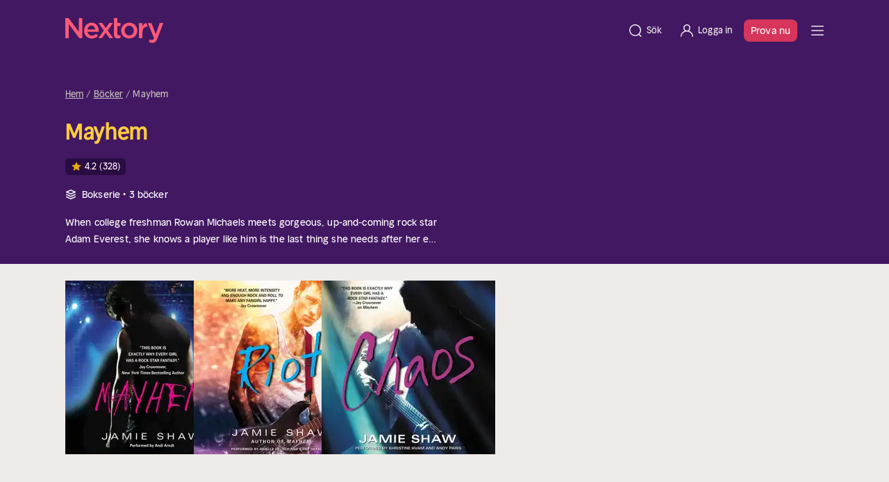

--- FILE ---
content_type: text/html;charset=utf-8
request_url: https://nextory.com/se/series/mayhem-24878
body_size: 63759
content:
<!DOCTYPE html><html  dir="ltr" lang="sv-SE" class=""><head><meta charset="utf-8">
<meta name="viewport" content="width=device-width, initial-scale=1">
<title>Mayhem – Bokserie</title>
<style>@font-face { font-family: "Nextory Sans Headline Regular fallback"; src: local("Segoe UI"); size-adjust: 102.4%; ascent-override: 95.7031%; descent-override: 26.3672%; line-gap-override: 0%; } @font-face { font-family: "Nextory Sans Headline Regular fallback"; src: local("Roboto"); size-adjust: 102.0628%; ascent-override: 96.0193%; descent-override: 26.4543%; line-gap-override: 0%; } @font-face { font-family: "Nextory Sans Headline Regular fallback"; src: local("Helvetica Neue"); size-adjust: 100.8889%; ascent-override: 97.1366%; descent-override: 26.7621%; line-gap-override: 0%; } @font-face { font-family: "Nextory Sans Headline Regular fallback"; src: local("Arial"); size-adjust: 101.8392%; ascent-override: 96.2301%; descent-override: 26.5124%; line-gap-override: 0%; } @font-face { font-family: "Nextory Sans Headline Regular fallback"; src: local("Noto Sans"); size-adjust: 95.7806%; ascent-override: 102.3172%; descent-override: 28.1894%; line-gap-override: 0%; } @font-face { font-family: "Nextory Sans Headline Demi-Bold fallback"; src: local("Segoe UI"); size-adjust: 101.0467%; ascent-override: 96.9849%; descent-override: 26.7203%; line-gap-override: 0%; } @font-face { font-family: "Nextory Sans Headline Demi-Bold fallback"; src: local("Roboto"); size-adjust: 100.7139%; ascent-override: 97.3053%; descent-override: 26.8086%; line-gap-override: 0%; } @font-face { font-family: "Nextory Sans Headline Demi-Bold fallback"; src: local("Helvetica Neue"); size-adjust: 99.5556%; ascent-override: 98.4375%; descent-override: 27.1205%; line-gap-override: 0%; } @font-face { font-family: "Nextory Sans Headline Demi-Bold fallback"; src: local("Arial"); size-adjust: 100.4933%; ascent-override: 97.5189%; descent-override: 26.8675%; line-gap-override: 0%; } @font-face { font-family: "Nextory Sans Headline Demi-Bold fallback"; src: local("Noto Sans"); size-adjust: 94.5148%; ascent-override: 103.6875%; descent-override: 28.567%; line-gap-override: 0%; } @font-face { font-family: "Nextory Sans Regular fallback"; src: local("Segoe UI"); size-adjust: 102.6256%; ascent-override: 95.4928%; descent-override: 26.3092%; line-gap-override: 0%; } @font-face { font-family: "Nextory Sans Regular fallback"; src: local("Roboto"); size-adjust: 102.2876%; ascent-override: 95.8083%; descent-override: 26.3962%; line-gap-override: 0%; } @font-face { font-family: "Nextory Sans Regular fallback"; src: local("Helvetica Neue"); size-adjust: 101.1111%; ascent-override: 96.9231%; descent-override: 26.7033%; line-gap-override: 0%; } @font-face { font-family: "Nextory Sans Regular fallback"; src: local("Arial"); size-adjust: 102.0635%; ascent-override: 96.0186%; descent-override: 26.4541%; line-gap-override: 0%; } @font-face { font-family: "Nextory Sans Regular fallback"; src: local("Noto Sans"); size-adjust: 95.9916%; ascent-override: 102.0923%; descent-override: 28.1275%; line-gap-override: 0%; } @font-face { font-family: "Nextory Sans Medium fallback"; src: local("Segoe UI"); size-adjust: 104.2044%; ascent-override: 94.0459%; descent-override: 25.9106%; line-gap-override: 0%; } @font-face { font-family: "Nextory Sans Medium fallback"; src: local("Roboto"); size-adjust: 103.8613%; ascent-override: 94.3567%; descent-override: 25.9962%; line-gap-override: 0%; } @font-face { font-family: "Nextory Sans Medium fallback"; src: local("Helvetica Neue"); size-adjust: 102.6667%; ascent-override: 95.4545%; descent-override: 26.2987%; line-gap-override: 0%; } @font-face { font-family: "Nextory Sans Medium fallback"; src: local("Arial"); size-adjust: 103.6337%; ascent-override: 94.5638%; descent-override: 26.0533%; line-gap-override: 0%; } @font-face { font-family: "Nextory Sans Medium fallback"; src: local("Noto Sans"); size-adjust: 97.4684%; ascent-override: 100.5455%; descent-override: 27.7013%; line-gap-override: 0%; }  </style>
<style>:root{--bs-blue:#0d6efd;--bs-indigo:#6610f2;--bs-purple:#6f42c1;--bs-pink:#d63384;--bs-red:#dc3545;--bs-orange:#fd7e14;--bs-yellow:#ffc107;--bs-green:#198754;--bs-teal:#20c997;--bs-cyan:#0dcaf0;--bs-black:#000;--bs-white:#fff;--bs-gray:#776e6e;--bs-gray-dark:#2d2526;--bs-gray-100:#fff8f9;--bs-gray-200:#f0e7e8;--bs-gray-300:#e2d7d8;--bs-gray-400:#c7bcbd;--bs-gray-500:#a19798;--bs-gray-600:#776e6e;--bs-gray-700:#3d3435;--bs-gray-800:#2d2526;--bs-gray-900:#1a1110;--bs-primary:#0d6efd;--bs-secondary:#776e6e;--bs-success:#198754;--bs-info:#0dcaf0;--bs-warning:#ffc107;--bs-danger:#dc3545;--bs-light:#fff8f9;--bs-dark:#1a1110;--bs-primary-rgb:13,110,253;--bs-secondary-rgb:119,110,110;--bs-success-rgb:25,135,84;--bs-info-rgb:13,202,240;--bs-warning-rgb:255,193,7;--bs-danger-rgb:220,53,69;--bs-light-rgb:255,248,249;--bs-dark-rgb:26,17,16;--bs-primary-text-emphasis:#052c65;--bs-secondary-text-emphasis:#302c2c;--bs-success-text-emphasis:#0a3622;--bs-info-text-emphasis:#055160;--bs-warning-text-emphasis:#664d03;--bs-danger-text-emphasis:#58151c;--bs-light-text-emphasis:#3d3435;--bs-dark-text-emphasis:#3d3435;--bs-primary-bg-subtle:#cfe2ff;--bs-secondary-bg-subtle:#e4e2e2;--bs-success-bg-subtle:#d1e7dd;--bs-info-bg-subtle:#cff4fc;--bs-warning-bg-subtle:#fff3cd;--bs-danger-bg-subtle:#f8d7da;--bs-light-bg-subtle:#fffcfc;--bs-dark-bg-subtle:#c7bcbd;--bs-primary-border-subtle:#9ec5fe;--bs-secondary-border-subtle:#c9c5c5;--bs-success-border-subtle:#a3cfbb;--bs-info-border-subtle:#9eeaf9;--bs-warning-border-subtle:#ffe69c;--bs-danger-border-subtle:#f1aeb5;--bs-light-border-subtle:#f0e7e8;--bs-dark-border-subtle:#a19798;--bs-white-rgb:255,255,255;--bs-black-rgb:0,0,0;--bs-font-sans-serif:system-ui,-apple-system,"Segoe UI",Roboto,"Helvetica Neue","Noto Sans","Liberation Sans",Arial,sans-serif,"Apple Color Emoji","Segoe UI Emoji","Segoe UI Symbol","Noto Color Emoji";--bs-font-monospace:SFMono-Regular,Menlo,Monaco,Consolas,"Liberation Mono","Courier New",monospace;--bs-gradient:linear-gradient(180deg,hsla(0,0%,100%,.15),hsla(0,0%,100%,0));--bs-body-font-family:var(--bs-font-sans-serif);--bs-body-font-size:1rem;--bs-body-font-weight:400;--bs-body-line-height:1.5;--bs-body-color:#1a1110;--bs-body-color-rgb:26,17,16;--bs-body-bg:#fff;--bs-body-bg-rgb:255,255,255;--bs-emphasis-color:#000;--bs-emphasis-color-rgb:0,0,0;--bs-secondary-color:rgba(26,17,16,.75);--bs-secondary-color-rgb:26,17,16;--bs-secondary-bg:#f0e7e8;--bs-secondary-bg-rgb:240,231,232;--bs-tertiary-color:rgba(26,17,16,.5);--bs-tertiary-color-rgb:26,17,16;--bs-tertiary-bg:#fff8f9;--bs-tertiary-bg-rgb:255,248,249;--bs-heading-color:inherit;--bs-link-color:#0d6efd;--bs-link-color-rgb:13,110,253;--bs-link-decoration:underline;--bs-link-hover-color:#d7355b;--bs-link-hover-color-rgb:215,53,91;--bs-code-color:#d63384;--bs-highlight-color:#1a1110;--bs-highlight-bg:#fef8e4;--bs-border-width:1px;--bs-border-style:solid;--bs-border-color:#e2d7d8;--bs-border-color-translucent:rgba(0,0,0,.175);--bs-border-radius:.375rem;--bs-border-radius-sm:.25rem;--bs-border-radius-lg:.5rem;--bs-border-radius-xl:1rem;--bs-border-radius-xxl:2rem;--bs-border-radius-2xl:var(--bs-border-radius-xxl);--bs-border-radius-pill:50rem;--bs-box-shadow:0 .5rem 1rem rgba(0,0,0,.15);--bs-box-shadow-sm:0 .125rem .25rem rgba(0,0,0,.075);--bs-box-shadow-lg:0 1rem 3rem rgba(0,0,0,.175);--bs-box-shadow-inset:inset 0 1px 2px rgba(0,0,0,.075);--bs-focus-ring-width:.25rem;--bs-focus-ring-opacity:.25;--bs-focus-ring-color:rgba(13,110,253,.25);--bs-form-valid-color:#198754;--bs-form-valid-border-color:#198754;--bs-form-invalid-color:#dc3545;--bs-form-invalid-border-color:#dc3545}.container,.container-fluid,.container-lg,.container-xl,.container-xxl{--bs-gutter-x:1.5rem;--bs-gutter-y:0;margin-left:auto;margin-right:auto;padding-left:calc(var(--bs-gutter-x)*.5);padding-right:calc(var(--bs-gutter-x)*.5);width:100%}@media(min-width:576px){.container{max-width:540px}}@media(min-width:768px){.container{max-width:720px}}@media(min-width:992px){.container,.container-lg{max-width:960px}}@media(min-width:1200px){.container,.container-lg,.container-xl{max-width:1140px}}@media(min-width:1400px){.container,.container-lg,.container-xl,.container-xxl{max-width:1320px}}.row{--bs-gutter-x:1.5rem;--bs-gutter-y:0;display:flex;flex-wrap:wrap;margin-left:calc(var(--bs-gutter-x)*-.5);margin-right:calc(var(--bs-gutter-x)*-.5);margin-top:calc(var(--bs-gutter-y)*-1)}.row>*{flex-shrink:0;margin-top:var(--bs-gutter-y);max-width:100%;padding-left:calc(var(--bs-gutter-x)*.5);padding-right:calc(var(--bs-gutter-x)*.5);width:100%}.col{flex:1 0 0}.col-auto{flex:0 0 auto;width:auto}.col-2{flex:0 0 auto;width:16.66666667%}.col-6{flex:0 0 auto;width:50%}.col-8{flex:0 0 auto;width:66.66666667%}.col-10{flex:0 0 auto;width:83.33333333%}.col-11{flex:0 0 auto;width:91.66666667%}.col-12{flex:0 0 auto;width:100%}.offset-2{margin-left:16.66666667%}.g-0{--bs-gutter-x:0;--bs-gutter-y:0}.gy-16{--bs-gutter-y:1.6rem}.g-30{--bs-gutter-x:3rem;--bs-gutter-y:3rem}.g-32{--bs-gutter-x:3.2rem;--bs-gutter-y:3.2rem}@media(min-width:576px){.col-sm{flex:1 0 0}.col-sm-auto{flex:0 0 auto;width:auto}.col-sm-4{flex:0 0 auto;width:33.33333333%}.col-sm-6{flex:0 0 auto;width:50%}.col-sm-8{flex:0 0 auto;width:66.66666667%}.col-sm-9{flex:0 0 auto;width:75%}.col-sm-10{flex:0 0 auto;width:83.33333333%}.col-sm-12{flex:0 0 auto;width:100%}.offset-sm-2{margin-left:16.66666667%}.offset-sm-3{margin-left:25%}}@media(min-width:768px){.col-md{flex:1 0 0}.col-md-auto{flex:0 0 auto;width:auto}.col-md-3{flex:0 0 auto;width:25%}.col-md-4{flex:0 0 auto;width:33.33333333%}.col-md-5{flex:0 0 auto;width:41.66666667%}.col-md-6{flex:0 0 auto;width:50%}.col-md-7{flex:0 0 auto;width:58.33333333%}.col-md-8{flex:0 0 auto;width:66.66666667%}.col-md-10{flex:0 0 auto;width:83.33333333%}.col-md-12{flex:0 0 auto;width:100%}.offset-md-1{margin-left:8.33333333%}.offset-md-2{margin-left:16.66666667%}}@media(min-width:992px){.col-lg-2{flex:0 0 auto;width:16.66666667%}.col-lg-3{flex:0 0 auto;width:25%}.col-lg-4{flex:0 0 auto;width:33.33333333%}.col-lg-5{flex:0 0 auto;width:41.66666667%}.col-lg-6{flex:0 0 auto;width:50%}.col-lg-7{flex:0 0 auto;width:58.33333333%}.col-lg-8{flex:0 0 auto;width:66.66666667%}.col-lg-9{flex:0 0 auto;width:75%}.col-lg-10{flex:0 0 auto;width:83.33333333%}.offset-lg-0{margin-left:0}.offset-lg-1{margin-left:8.33333333%}.offset-lg-2{margin-left:16.66666667%}.offset-lg-3{margin-left:25%}}@media(min-width:1200px){.col-xl-3{flex:0 0 auto;width:25%}.col-xl-4{flex:0 0 auto;width:33.33333333%}.col-xl-5{flex:0 0 auto;width:41.66666667%}.col-xl-6{flex:0 0 auto;width:50%}}.ratio{position:relative;width:100%}.ratio:before{content:"";display:block;padding-top:var(--bs-aspect-ratio)}.ratio>*{height:100%;left:0;position:absolute;top:0;width:100%}.ratio-1x1{--bs-aspect-ratio:100%}.sticky-top{position:sticky;top:0;z-index:1020}@media(min-width:992px){.sticky-lg-top{position:sticky;top:0;z-index:1020}}.hstack{align-items:center;flex-direction:row}.hstack,.vstack{align-self:stretch;display:flex}.vstack{flex:1 1 auto;flex-direction:column}.visually-hidden{height:1px!important;margin:-1px!important;overflow:hidden!important;padding:0!important;width:1px!important;clip:rect(0,0,0,0)!important;border:0!important;white-space:nowrap!important}.visually-hidden:not(caption){position:absolute!important}.visually-hidden *{overflow:hidden!important}.text-truncate{overflow:hidden;text-overflow:ellipsis;white-space:nowrap}*,:after,:before{box-sizing:border-box}@media(prefers-reduced-motion:no-preference){:root{scroll-behavior:smooth}}body{background-color:var(--bs-body-bg);color:var(--bs-body-color);font-family:var(--bs-body-font-family);font-size:var(--bs-body-font-size);font-weight:var(--bs-body-font-weight);line-height:var(--bs-body-line-height);margin:0;text-align:var(--bs-body-text-align);-webkit-text-size-adjust:100%;-webkit-tap-highlight-color:rgba(0,0,0,0)}hr{border:0;border-top:var(--bs-border-width) solid;color:inherit;margin:1.6rem 0;opacity:1}h1,h2,h3,h4,h5,h6{color:var(--bs-heading-color);font-weight:500;line-height:1.2;margin-bottom:.8rem;margin-top:0}h1{font-size:calc(1.375rem + 1.5vw)}@media(min-width:1200px){h1{font-size:2.5rem}}h2{font-size:calc(1.325rem + .9vw)}@media(min-width:1200px){h2{font-size:2rem}}h3{font-size:calc(1.3rem + .6vw)}@media(min-width:1200px){h3{font-size:1.75rem}}h4{font-size:calc(1.275rem + .3vw)}@media(min-width:1200px){h4{font-size:1.5rem}}h5{font-size:1.25rem}h6{font-size:1rem}p{margin-top:0}address,p{margin-bottom:1rem}address{font-style:normal;line-height:inherit}ol,ul{padding-left:2rem}dl,ol,ul{margin-bottom:1rem;margin-top:0}ol ol,ol ul,ul ol,ul ul{margin-bottom:0}dt{font-weight:700}dd{margin-bottom:.5rem;margin-left:0}blockquote{margin:0 0 1rem}b,strong{font-weight:bolder}small{font-size:.875em}sub,sup{font-size:.75em;line-height:0;position:relative;vertical-align:baseline}sub{bottom:-.25em}sup{top:-.5em}a{color:rgba(var(--bs-link-color-rgb),var(--bs-link-opacity,1));text-decoration:underline}a:hover{--bs-link-color-rgb:var(--bs-link-hover-color-rgb)}a:not([href]):not([class]),a:not([href]):not([class]):hover{color:inherit;text-decoration:none}code{color:var(--bs-code-color);font-family:var(--bs-font-monospace);font-size:1em;font-size:.875em;word-wrap:break-word}a>code{color:inherit}img,svg{vertical-align:middle}table{border-collapse:collapse;caption-side:bottom}th{text-align:inherit;text-align:-webkit-match-parent}tbody,td,th,thead,tr{border:0 solid;border-color:inherit}label{display:inline-block}button{border-radius:0}button:focus:not(:focus-visible){outline:0}button,input,select,textarea{font-family:inherit;font-size:inherit;line-height:inherit;margin:0}button,select{text-transform:none}[role=button]{cursor:pointer}select{word-wrap:normal}select:disabled{opacity:1}[list]:not([type=date]):not([type=datetime-local]):not([type=month]):not([type=week]):not([type=time])::-webkit-calendar-picker-indicator{display:none!important}[type=button],[type=reset],[type=submit],button{-webkit-appearance:button}[type=button]:not(:disabled),[type=reset]:not(:disabled),[type=submit]:not(:disabled),button:not(:disabled){cursor:pointer}::-moz-focus-inner{border-style:none;padding:0}textarea{resize:vertical}fieldset{border:0;margin:0;min-width:0;padding:0}legend{float:left;font-size:calc(1.275rem + .3vw);line-height:inherit;margin-bottom:.5rem;padding:0;width:100%}@media(min-width:1200px){legend{font-size:1.5rem}}legend+*{clear:left}::-webkit-datetime-edit-day-field,::-webkit-datetime-edit-fields-wrapper,::-webkit-datetime-edit-hour-field,::-webkit-datetime-edit-minute,::-webkit-datetime-edit-month-field,::-webkit-datetime-edit-text,::-webkit-datetime-edit-year-field{padding:0}::-webkit-inner-spin-button{height:auto}[type=search]{-webkit-appearance:textfield;outline-offset:-2px}[type=search]::-webkit-search-cancel-button{cursor:pointer;filter:grayscale(1)}::-webkit-search-decoration{-webkit-appearance:none}::-webkit-color-swatch-wrapper{padding:0}::file-selector-button{-webkit-appearance:button;font:inherit}output{display:inline-block}summary{cursor:pointer;display:list-item}progress{vertical-align:baseline}[hidden]{display:none!important}.tooltip{--bs-tooltip-zindex:1080;--bs-tooltip-max-width:36rem;--bs-tooltip-padding-x:0;--bs-tooltip-padding-y:0;--bs-tooltip-margin:0;--bs-tooltip-font-size: calc(1.265rem + .18vw) }@media(min-width:1200px){.tooltip{--bs-tooltip-font-size:1.4rem}}.tooltip{--bs-tooltip-color:#6e6868;--bs-tooltip-bg:#fff;--bs-tooltip-border-radius:0;--bs-tooltip-opacity:1;--bs-tooltip-arrow-width:1.6rem;--bs-tooltip-arrow-height:.8rem;display:block;font-family:var(--bs-font-sans-serif);font-size:var(--bs-tooltip-font-size);font-style:normal;font-weight:400;letter-spacing:normal;line-break:auto;line-height:1.5;margin:var(--bs-tooltip-margin);text-align:left;text-align:start;text-decoration:none;text-shadow:none;text-transform:none;white-space:normal;word-break:normal;word-spacing:normal;z-index:var(--bs-tooltip-zindex);word-wrap:break-word;opacity:0}.tooltip.show{opacity:var(--bs-tooltip-opacity)}.tooltip .tooltip-arrow{display:block;height:var(--bs-tooltip-arrow-height);width:var(--bs-tooltip-arrow-width)}.tooltip .tooltip-arrow:before{border-color:transparent;border-style:solid;content:"";position:absolute}.tooltip-inner{background-color:var(--bs-tooltip-bg);border-radius:var(--bs-tooltip-border-radius);color:var(--bs-tooltip-color);max-width:var(--bs-tooltip-max-width);padding:var(--bs-tooltip-padding-y) var(--bs-tooltip-padding-x);text-align:center}.align-top{vertical-align:top!important}.object-fit-cover{-o-object-fit:cover!important;object-fit:cover!important}.opacity-25{opacity:.25!important}.opacity-50{opacity:.5!important}.opacity-100{opacity:1!important}.overflow-hidden{overflow:hidden!important}.overflow-x-hidden{overflow-x:hidden!important}.d-inline{display:inline!important}.d-inline-block{display:inline-block!important}.accordion-head,.d-block{display:block!important}.d-grid{display:grid!important}.d-flex{display:flex!important}.d-inline-flex{display:inline-flex!important}.d-none{display:none!important}.shadow{box-shadow:var(--bs-box-shadow)!important}.position-relative{position:relative!important}.position-absolute{position:absolute!important}.position-fixed{position:fixed!important}.position-sticky{position:sticky!important}.top-0{top:0!important}.bottom-0{bottom:0!important}.start-0{left:0!important}.end-0{right:0!important}.border-0{border:0!important}.border-start{border-left:var(--bs-border-width) var(--bs-border-style) var(--bs-border-color)!important}.border-secondary{--bs-border-opacity:1;border-color:rgba(var(--bs-secondary-rgb),var(--bs-border-opacity))!important}.border-3{border-width:3px!important}.w-25{width:25%!important}.w-50{width:50%!important}.w-75{width:75%!important}.w-100{width:100%!important}.w-auto{width:auto!important}.h-100{height:100%!important}.mh-100{max-height:100%!important}.flex-row{flex-direction:row!important}.flex-column{flex-direction:column!important}.flex-row-reverse{flex-direction:row-reverse!important}.flex-column-reverse{flex-direction:column-reverse!important}.flex-grow-0{flex-grow:0!important}.flex-grow-1{flex-grow:1!important}.flex-shrink-0{flex-shrink:0!important}.flex-wrap{flex-wrap:wrap!important}.flex-nowrap{flex-wrap:nowrap!important}.justify-content-start{justify-content:flex-start!important}.justify-content-end{justify-content:flex-end!important}.justify-content-center{justify-content:center!important}.justify-content-between{justify-content:space-between!important}.align-items-start{align-items:flex-start!important}.align-items-center{align-items:center!important}.align-items-baseline{align-items:baseline!important}.align-content-end{align-content:flex-end!important}.align-content-center{align-content:center!important}.align-self-start{align-self:flex-start!important}.align-self-center{align-self:center!important}.order-1{order:1!important}.order-2{order:2!important}.order-3{order:3!important}.order-4{order:4!important}.m-0{margin:0!important}.m-4{margin:.4rem!important}.m-8{margin:.8rem!important}.m-16{margin:1.6rem!important}.m-48{margin:4.8rem!important}.m-auto{margin:auto!important}.mx-0{margin-left:0!important;margin-right:0!important}.mx-4{margin-left:.4rem!important;margin-right:.4rem!important}.mx-8{margin-left:.8rem!important;margin-right:.8rem!important}.mx-12{margin-left:1.2rem!important;margin-right:1.2rem!important}.mx-16{margin-left:1.6rem!important;margin-right:1.6rem!important}.mx-24{margin-left:2.4rem!important;margin-right:2.4rem!important}.mx-32{margin-left:3.2rem!important;margin-right:3.2rem!important}.mx-auto{margin-left:auto!important;margin-right:auto!important}.my-0{margin-bottom:0!important;margin-top:0!important}.my-8{margin-bottom:.8rem!important;margin-top:.8rem!important}.my-12{margin-bottom:1.2rem!important;margin-top:1.2rem!important}.my-16{margin-bottom:1.6rem!important;margin-top:1.6rem!important}.my-24{margin-bottom:2.4rem!important;margin-top:2.4rem!important}.my-32{margin-bottom:3.2rem!important;margin-top:3.2rem!important}.my-40{margin-bottom:4rem!important;margin-top:4rem!important}.my-48{margin-bottom:4.8rem!important;margin-top:4.8rem!important}.my-64{margin-bottom:6.4rem!important;margin-top:6.4rem!important}.my-auto{margin-bottom:auto!important;margin-top:auto!important}.mt-0{margin-top:0!important}.mt-4{margin-top:.4rem!important}.mt-8{margin-top:.8rem!important}.mt-12{margin-top:1.2rem!important}.accordion-head,.mt-16{margin-top:1.6rem!important}.mt-20{margin-top:2rem!important}.mt-24{margin-top:2.4rem!important}.mt-32{margin-top:3.2rem!important}.mt-40{margin-top:4rem!important}.mt-48{margin-top:4.8rem!important}.mt-56{margin-top:5.6rem!important}.mt-60{margin-top:6rem!important}.mt-64{margin-top:6.4rem!important}.mt-80{margin-top:8rem!important}.me-0{margin-right:0!important}.me-4{margin-right:.4rem!important}.me-8{margin-right:.8rem!important}.me-12{margin-right:1.2rem!important}.me-16{margin-right:1.6rem!important}.me-24{margin-right:2.4rem!important}.me-auto{margin-right:auto!important}.mb-0{margin-bottom:0!important}.mb-4{margin-bottom:.4rem!important}.mb-8{margin-bottom:.8rem!important}.mb-12{margin-bottom:1.2rem!important}.accordion-section:not(:last-child),.mb-16{margin-bottom:1.6rem!important}.mb-20{margin-bottom:2rem!important}.mb-24{margin-bottom:2.4rem!important}.mb-32{margin-bottom:3.2rem!important}.mb-40{margin-bottom:4rem!important}.mb-48{margin-bottom:4.8rem!important}.mb-56{margin-bottom:5.6rem!important}.mb-60{margin-bottom:6rem!important}.mb-64{margin-bottom:6.4rem!important}.mb-80{margin-bottom:8rem!important}.mb-100{margin-bottom:10rem!important}.ms-4{margin-left:.4rem!important}.ms-8{margin-left:.8rem!important}.ms-12{margin-left:1.2rem!important}.ms-16{margin-left:1.6rem!important}.ms-30{margin-left:3rem!important}.ms-auto{margin-left:auto!important}.p-0{padding:0!important}.p-4{padding:.4rem!important}.p-8{padding:.8rem!important}.p-12{padding:1.2rem!important}.p-16{padding:1.6rem!important}.p-20{padding:2rem!important}.accordion-body,.p-24{padding:2.4rem!important}.p-30{padding:3rem!important}.p-32{padding:3.2rem!important}.p-40{padding:4rem!important}.p-100{padding:10rem!important}.px-0{padding-left:0!important;padding-right:0!important}.px-4{padding-left:.4rem!important;padding-right:.4rem!important}.px-8{padding-left:.8rem!important;padding-right:.8rem!important}.px-12{padding-left:1.2rem!important;padding-right:1.2rem!important}.px-16{padding-left:1.6rem!important;padding-right:1.6rem!important}.px-20{padding-left:2rem!important;padding-right:2rem!important}.accordion-head,.px-24{padding-left:2.4rem!important;padding-right:2.4rem!important}.px-32{padding-left:3.2rem!important;padding-right:3.2rem!important}.px-48{padding-left:4.8rem!important;padding-right:4.8rem!important}.px-64{padding-left:6.4rem!important;padding-right:6.4rem!important}.py-0{padding-bottom:0!important;padding-top:0!important}.py-4{padding-bottom:.4rem!important;padding-top:.4rem!important}.py-8{padding-bottom:.8rem!important;padding-top:.8rem!important}.py-12{padding-bottom:1.2rem!important;padding-top:1.2rem!important}.accordion-head,.py-16{padding-bottom:1.6rem!important;padding-top:1.6rem!important}.py-20{padding-bottom:2rem!important;padding-top:2rem!important}.py-24{padding-bottom:2.4rem!important;padding-top:2.4rem!important}.py-30{padding-bottom:3rem!important;padding-top:3rem!important}.py-32{padding-bottom:3.2rem!important;padding-top:3.2rem!important}.py-40{padding-bottom:4rem!important;padding-top:4rem!important}.py-48{padding-bottom:4.8rem!important;padding-top:4.8rem!important}.py-56{padding-bottom:5.6rem!important;padding-top:5.6rem!important}.py-60{padding-bottom:6rem!important;padding-top:6rem!important}.py-64{padding-bottom:6.4rem!important;padding-top:6.4rem!important}.py-80{padding-bottom:8rem!important;padding-top:8rem!important}.py-120{padding-bottom:12rem!important;padding-top:12rem!important}.pt-0{padding-top:0!important}.pt-4{padding-top:.4rem!important}.pt-8{padding-top:.8rem!important}.pt-12{padding-top:1.2rem!important}.pt-16{padding-top:1.6rem!important}.pt-20{padding-top:2rem!important}.pt-24{padding-top:2.4rem!important}.pt-30{padding-top:3rem!important}.pt-32{padding-top:3.2rem!important}.pt-40{padding-top:4rem!important}.pt-48{padding-top:4.8rem!important}.pt-80{padding-top:8rem!important}.pt-120{padding-top:12rem!important}.pe-0{padding-right:0!important}.pe-4{padding-right:.4rem!important}.pe-8{padding-right:.8rem!important}.pe-12{padding-right:1.2rem!important}.pe-16{padding-right:1.6rem!important}.pe-20{padding-right:2rem!important}.pe-24{padding-right:2.4rem!important}.pe-32{padding-right:3.2rem!important}.pb-0{padding-bottom:0!important}.pb-4{padding-bottom:.4rem!important}.pb-8{padding-bottom:.8rem!important}.pb-12{padding-bottom:1.2rem!important}.accordion-section:not(:last-child),.pb-16{padding-bottom:1.6rem!important}.pb-24{padding-bottom:2.4rem!important}.pb-30{padding-bottom:3rem!important}.pb-32{padding-bottom:3.2rem!important}.pb-40{padding-bottom:4rem!important}.pb-60{padding-bottom:6rem!important}.pb-64{padding-bottom:6.4rem!important}.pb-120{padding-bottom:12rem!important}.ps-0{padding-left:0!important}.ps-4{padding-left:.4rem!important}.ps-8{padding-left:.8rem!important}.ps-16,.simple-form-group .checkbox__label{padding-left:1.6rem!important}.ps-20{padding-left:2rem!important}.ps-24{padding-left:2.4rem!important}.ps-32{padding-left:3.2rem!important}.gap-4{gap:.4rem!important}.gap-8{gap:.8rem!important}.gap-12{gap:1.2rem!important}.gap-16{gap:1.6rem!important}.gap-20{gap:2rem!important}.gap-24{gap:2.4rem!important}.gap-30{gap:3rem!important}.fw-normal{font-weight:400!important}.fw-medium{font-weight:500!important}.fw-bold{font-weight:700!important}.text-start{text-align:left!important}.text-end{text-align:right!important}.text-center{text-align:center!important}.text-decoration-none{text-decoration:none!important}.text-decoration-underline{text-decoration:underline!important}.text-decoration-line-through{text-decoration:line-through!important}.text-capitalize{text-transform:capitalize!important}.text-nowrap{white-space:nowrap!important}.text-break{word-wrap:break-word!important;word-break:break-word!important}.text-danger{--bs-text-opacity:1;color:rgba(var(--bs-danger-rgb),var(--bs-text-opacity))!important}.text-white{--bs-text-opacity:1;color:rgba(var(--bs-white-rgb),var(--bs-text-opacity))!important}.bg-white{--bs-bg-opacity:1;background-color:rgba(var(--bs-white-rgb),var(--bs-bg-opacity))!important}.bg-transparent{--bs-bg-opacity:1;background-color:transparent!important}.pe-none{pointer-events:none!important}.rounded-2{border-radius:var(--bs-border-radius)!important}.rounded-5{border-radius:var(--bs-border-radius-xxl)!important}.rounded-circle{border-radius:50%!important}.visible{visibility:visible!important}.invisible{visibility:hidden!important}@media(min-width:576px){.d-sm-inline-block{display:inline-block!important}.d-sm-block{display:block!important}.d-sm-flex{display:flex!important}.flex-sm-row{flex-direction:row!important}.justify-content-sm-start{justify-content:flex-start!important}.mx-sm-16{margin-left:1.6rem!important;margin-right:1.6rem!important}.mt-sm-0{margin-top:0!important}.me-sm-24{margin-right:2.4rem!important}.mb-sm-0{margin-bottom:0!important}.mb-sm-16{margin-bottom:1.6rem!important}.mb-sm-24{margin-bottom:2.4rem!important}.ms-sm-24{margin-left:2.4rem!important}.px-sm-0{padding-left:0!important;padding-right:0!important}.px-sm-48{padding-left:4.8rem!important;padding-right:4.8rem!important}.py-sm-32{padding-bottom:3.2rem!important;padding-top:3.2rem!important}.py-sm-40{padding-bottom:4rem!important;padding-top:4rem!important}.py-sm-80{padding-bottom:8rem!important;padding-top:8rem!important}.pt-sm-40{padding-top:4rem!important}.pt-sm-64{padding-top:6.4rem!important}.pb-sm-80{padding-bottom:8rem!important}.text-sm-start{text-align:left!important}}@media(min-width:768px){.d-md-inline-block{display:inline-block!important}.d-md-block{display:block!important}.d-md-flex{display:flex!important}.d-md-none{display:none!important}.flex-md-row{flex-direction:row!important}.justify-content-md-start{justify-content:flex-start!important}.justify-content-md-end{justify-content:flex-end!important}.justify-content-md-center{justify-content:center!important}.justify-content-md-between{justify-content:space-between!important}.align-items-md-center{align-items:center!important}.align-content-md-center{align-content:center!important}.mx-md-0{margin-left:0!important;margin-right:0!important}.mx-md-12{margin-left:1.2rem!important;margin-right:1.2rem!important}.my-md-16{margin-bottom:1.6rem!important;margin-top:1.6rem!important}.my-md-32{margin-bottom:3.2rem!important;margin-top:3.2rem!important}.mt-md-0{margin-top:0!important}.mt-md-12{margin-top:1.2rem!important}.mt-md-32{margin-top:3.2rem!important}.mt-md-40{margin-top:4rem!important}.mt-md-48{margin-top:4.8rem!important}.mb-md-0{margin-bottom:0!important}.mb-md-12{margin-bottom:1.2rem!important}.mb-md-16{margin-bottom:1.6rem!important}.mb-md-24{margin-bottom:2.4rem!important}.mb-md-30{margin-bottom:3rem!important}.mb-md-32{margin-bottom:3.2rem!important}.mb-md-40{margin-bottom:4rem!important}.mb-md-64{margin-bottom:6.4rem!important}.p-md-24{padding:2.4rem!important}.px-md-0{padding-left:0!important;padding-right:0!important}.px-md-8{padding-left:.8rem!important;padding-right:.8rem!important}.px-md-16{padding-left:1.6rem!important;padding-right:1.6rem!important}.px-md-48{padding-left:4.8rem!important;padding-right:4.8rem!important}.px-md-64{padding-left:6.4rem!important;padding-right:6.4rem!important}.px-md-120{padding-left:12rem!important;padding-right:12rem!important}.py-md-20{padding-bottom:2rem!important;padding-top:2rem!important}.py-md-40{padding-bottom:4rem!important;padding-top:4rem!important}.py-md-60{padding-bottom:6rem!important;padding-top:6rem!important}.py-md-64{padding-bottom:6.4rem!important;padding-top:6.4rem!important}.py-md-120{padding-bottom:12rem!important;padding-top:12rem!important}.pt-md-40{padding-top:4rem!important}.pt-md-48{padding-top:4.8rem!important}.pt-md-60{padding-top:6rem!important}.pt-md-64{padding-top:6.4rem!important}.pe-md-16{padding-right:1.6rem!important}.pb-md-0{padding-bottom:0!important}.pb-md-8{padding-bottom:.8rem!important}.pb-md-32{padding-bottom:3.2rem!important}.pb-md-40{padding-bottom:4rem!important}.pb-md-48{padding-bottom:4.8rem!important}.pb-md-60{padding-bottom:6rem!important}.gap-md-30{gap:3rem!important}}@media(min-width:992px){.d-lg-block{display:block!important}.d-lg-flex{display:flex!important}.d-lg-none{display:none!important}.flex-lg-row{flex-direction:row!important}.justify-content-lg-start{justify-content:flex-start!important}.justify-content-lg-end{justify-content:flex-end!important}.justify-content-lg-center{justify-content:center!important}.justify-content-lg-between{justify-content:space-between!important}.align-items-lg-start{align-items:flex-start!important}.align-items-lg-center{align-items:center!important}.align-content-lg-center{align-content:center!important}.order-lg-1{order:1!important}.order-lg-2{order:2!important}.order-lg-3{order:3!important}.order-lg-4{order:4!important}.m-lg-8{margin:.8rem!important}.mx-lg-0{margin-left:0!important;margin-right:0!important}.mx-lg-64{margin-left:6.4rem!important;margin-right:6.4rem!important}.mt-lg-0{margin-top:0!important}.mt-lg-8{margin-top:.8rem!important}.mt-lg-24{margin-top:2.4rem!important}.mt-lg-32{margin-top:3.2rem!important}.mt-lg-72{margin-top:7.2rem!important}.me-lg-24{margin-right:2.4rem!important}.me-lg-32{margin-right:3.2rem!important}.mb-lg-0{margin-bottom:0!important}.mb-lg-8{margin-bottom:.8rem!important}.mb-lg-16{margin-bottom:1.6rem!important}.mb-lg-24{margin-bottom:2.4rem!important}.mb-lg-30{margin-bottom:3rem!important}.mb-lg-32{margin-bottom:3.2rem!important}.mb-lg-40{margin-bottom:4rem!important}.ms-lg-0{margin-left:0!important}.ms-lg-16{margin-left:1.6rem!important}.ms-lg-24{margin-left:2.4rem!important}.ms-lg-32{margin-left:3.2rem!important}.p-lg-16{padding:1.6rem!important}.p-lg-24{padding:2.4rem!important}.px-lg-0{padding-left:0!important;padding-right:0!important}.px-lg-32{padding-left:3.2rem!important;padding-right:3.2rem!important}.px-lg-56{padding-left:5.6rem!important;padding-right:5.6rem!important}.px-lg-72{padding-left:7.2rem!important;padding-right:7.2rem!important}.px-lg-100{padding-left:10rem!important;padding-right:10rem!important}.py-lg-12{padding-bottom:1.2rem!important;padding-top:1.2rem!important}.py-lg-60{padding-bottom:6rem!important;padding-top:6rem!important}.py-lg-80{padding-bottom:8rem!important;padding-top:8rem!important}.py-lg-120{padding-bottom:12rem!important;padding-top:12rem!important}.pt-lg-32{padding-top:3.2rem!important}.pe-lg-0{padding-right:0!important}.pe-lg-24{padding-right:2.4rem!important}.pe-lg-64{padding-right:6.4rem!important}.pb-lg-0{padding-bottom:0!important}.pb-lg-32{padding-bottom:3.2rem!important}.pb-lg-64{padding-bottom:6.4rem!important}.pb-lg-80{padding-bottom:8rem!important}.pb-lg-120{padding-bottom:12rem!important}.ps-lg-0{padding-left:0!important}.ps-lg-24{padding-left:2.4rem!important}.text-lg-start{text-align:left!important}}@media(min-width:1200px){.d-xl-block{display:block!important}.align-content-xl-center{align-content:center!important}.order-xl-1{order:1!important}.order-xl-2{order:2!important}.my-xl-40{margin-bottom:4rem!important;margin-top:4rem!important}.mt-xl-64{margin-top:6.4rem!important}.mb-xl-120{margin-bottom:12rem!important}.px-xl-64{padding-left:6.4rem!important;padding-right:6.4rem!important}.px-xl-120{padding-left:12rem!important;padding-right:12rem!important}.py-xl-100{padding-bottom:10rem!important;padding-top:10rem!important}.pt-xl-80{padding-top:8rem!important}.pb-xl-120{padding-bottom:12rem!important}.ps-xl-64{padding-left:6.4rem!important}}@media(min-width:1400px){.d-xxl-inline-block{display:inline-block!important}.d-xxl-none{display:none!important}.flex-xxl-row{flex-direction:row!important}.align-items-xxl-start{align-items:flex-start!important}.align-self-xxl-center{align-self:center!important}.mt-xxl-16{margin-top:1.6rem!important}.mb-xxl-0{margin-bottom:0!important}.mb-xxl-24{margin-bottom:2.4rem!important}}.accordion-body--light{background-color:#fff}.accordion-head{text-decoration:none}.accordion-head.is-focusable:focus,.accordion-head.is-focusable:hover{cursor:pointer}.accordion-head--light{background:linear-gradient(180deg,#f8f3f1,#f3f1ef)}.accordion-head--light.is-focusable:hover{background:#c4c0bd}.accordion-head--kids,.accordion-head--kids.is-focusable:hover{background:#100020}.accordion-section:not(:last-child){border-bottom:1px solid #dedad7}.accordion-body{border-top-left-radius:0;border-top-right-radius:0}.accordion-head.is-open{border-bottom-left-radius:0;border-bottom-right-radius:0}.br-2{border-radius:.2rem}.accordion-head--kids,.accordion-head--light,.br-5{border-radius:.5rem}.br-8{border-radius:.8rem}.accordion-head--dark,.br-10{border-radius:1rem}.accordion-head.is-open{border-top-left-radius:1rem;border-top-right-radius:1rem}.accordion-body{border-bottom-left-radius:1rem;border-bottom-right-radius:1rem}.br-16{border-radius:1.6rem}.br-circle,.simple-form-group .radio input[type=radio],.simple-form-group .radio input[type=radio]:before{border-radius:50%}.br-pill{border-radius:100rem}.bg--gray-200{background-color:#f0e7e8}.bg--gray-100{background-color:#fff8f9}.bg--sand-900{background-color:#1f1c1a}.bg--sand-800{background-color:#32302d}.accordion-head--dark{background-color:#4c4846}.accordion-head--dark.is-focusable:focus,.accordion-head--dark.is-focusable:hover,.bg--sand-600{background-color:#6e6868}.bg--sand-500{background-color:#9f9b98}.bg--sand-300{background-color:#dedad7}.bg--sand-200{background-color:#eeebe8}.accordion-body--dark,.bg--sand-100{background-color:#f9f5f2}.bg--green-800{background-color:#003900}.bg--green-700{background-color:#0d6600}.bg--green-400{background-color:#a9f36a}.bg--green-200{background-color:#e5ffc7}.bg--pink-500{background-color:#d7355b}.bg--pink-400{background-color:#fc5978}.bg--pink-200{background-color:#ffe0ec}.bg--purple-900{background-color:#100020}.bg--purple-800{background-color:#290c41}.accordion-body--kids,.bg--purple-700{background-color:#421862}.bg--purple-600{background-color:#673b88}.bg--purple-500{background-color:#9364b6}.bg--purple-400{background-color:#c18fe4}.bg--purple-300{background-color:#f4cdff}.bg--purple-200{background-color:#ffeaff}.bg--yellow-500{background-color:#fecd40}.bg--yellow-400{background-color:#fedd7e}.bg--white{background-color:#fff}.divider{color:#dedad7;opacity:1;position:relative;text-align:center;width:100%}html{font-size:10px}body{color:#32302d;font-family:Twemoji Country Flags,Nextory Sans Regular,sans-serif;font-size:1.6rem;font-weight:400;letter-spacing:.01em;line-height:2.4rem}.list-style--none{list-style:none}:root{scroll-behavior:auto!important;scroll-padding-top:80px}@media(min-width:768px){:root{scroll-padding-top:88px}}.is-fullheight{min-height:calc(var(--vh, 1vh)*100)}.spacer{padding:1.5rem 0}@media(min-width:768px){.spacer{padding:2rem 0}}@media(min-width:1200px){.spacer{padding:3rem 0}}.spacer--tiny{padding:1rem 0}@media(min-width:768px){.spacer--tiny{padding:1rem 0}}@media(min-width:1200px){.spacer--tiny{padding:1.5rem 0}}.spacer--big{padding:3rem 0}@media(min-width:768px){.spacer--big{padding:4rem 0}}@media(min-width:1200px){.spacer--big{padding:6rem 0}}@media(min-width:768px){.spacer--header{padding:2rem 0}}@font-face{font-display:swap;font-family:Nextory Sans Headline Regular;font-style:normal;font-weight:400;src:url(/fonts/NextorySans-HeadlineRegular.woff2) format("woff2"),url(/fonts/NextorySans-HeadlineRegular.woff) format("woff"),url(/fonts/NextorySans-HeadlineRegular.otf) format("opentype"),url(/fonts/NextorySans-HeadlineRegular.ttf) format("truetype")}@font-face{font-display:swap;font-family:Nextory Sans Headline Demi-Bold;font-style:normal;font-weight:600;src:url(/fonts/NextorySans-HeadlineDemiBold.woff2) format("woff2"),url(/fonts/NextorySans-HeadlineDemiBold.woff) format("woff"),url(/fonts/NextorySans-HeadlineDemiBold.otf) format("opentype"),url(/fonts/NextorySans-HeadlineDemiBold.ttf) format("truetype")}@font-face{font-display:swap;font-family:Nextory Sans Regular;font-style:normal;font-weight:400;src:url(/fonts/NextorySans-Regular.woff2) format("woff2"),url(/fonts/NextorySans-Regular.woff) format("woff"),url(/fonts/NextorySans-Regular.otf) format("opentype"),url(/fonts/NextorySans-Regular.ttf) format("truetype")}@font-face{font-display:swap;font-family:Nextory Sans Medium;font-style:normal;font-weight:500;src:url(/fonts/NextorySans-Medium.woff2) format("woff2"),url(/fonts/NextorySans-Medium.woff) format("woff"),url(/fonts/NextorySans-Medium.otf) format("opentype"),url(/fonts/NextorySans-Medium.ttf) format("truetype")}@font-face{font-display:swap;font-family:Twemoji Country Flags;font-style:normal;font-weight:400;src:url(/fonts/TwemojiCountryFlags-Subset.woff2) format("woff2");unicode-range:u+1f1e6,u+1f1e7,u+1f1e8,u+1f1e9,u+1f1ea,u+1f1eb,u+1f1ed,u+1f1ee,u+1f1f0,u+1f1f1,u+1f1f3,u+1f1f4,u+1f1f7,u+1f1f8,u+1f1f9}.text--gray-900{color:#1a1110!important}.text--gray-700{color:#3d3435!important}.text--gray-600{color:#776e6e!important}.text--gray-500{color:#a19798!important}.text--gray-200{color:#f0e7e8!important}.text--sand-900{color:#1f1c1a!important}.accordion-body--light,.accordion-head--light,.accordion-head--light.is-focusable:hover,.text--sand-800{color:#32302d!important}.accordion-body--dark,.simple-form-group .checkbox__label,.text--sand-700{color:#4c4846!important}.text--sand-600{color:#6e6868!important}.text--sand-500{color:#9f9b98!important}.text--sand-400{color:#c4c0bd!important}.text--sand-300{color:#dedad7!important}.text--sand-200{color:#eeebe8!important}.accordion-body--kids,.accordion-head--dark,.accordion-head--dark.is-focusable:focus,.accordion-head--dark.is-focusable:hover,.accordion-head--kids,.accordion-head--kids.is-focusable:hover,.text--sand-100{color:#f9f5f2!important}.text--green-700{color:#0d6600!important}.text--green-400{color:#a9f36a!important}.text--green-300{color:#d0ff94!important}.text--green-200{color:#e5ffc7!important}.text--pink-700{color:#730014!important}.text--pink-600{color:#a40035!important}.text--pink-500{color:#d7355b!important}.text--pink-400{color:#fc5978!important}.text--purple-900{color:#100020!important}.text--purple-800{color:#290c41!important}.text--purple-700{color:#421862!important}.text--purple-600{color:#673b88!important}.text--purple-500{color:#9364b6!important}.text--purple-400{color:#c18fe4!important}.text--purple-300{color:#f4cdff!important}.text--purple-200{color:#ffeaff!important}.text--yellow-600{color:#eaad0d!important}.text--yellow-500{color:#fecd40!important}.text--yellow-400{color:#fedd7e!important}.text--white{color:#fff!important}.hover--gray-400:focus,.hover--gray-400:hover{color:#c7bcbd!important}.hover--pink-600:focus,.hover--pink-600:hover{color:#a40035!important}.hover--pink-500:focus,.hover--pink-500:hover{color:#d7355b!important}.hover--pink-400:focus,.hover--pink-400:hover{color:#fc5978!important}.hover--purple-300:focus,.hover--purple-300:hover{color:#f4cdff!important}.heading--big,.headline--big{font-family:Twemoji Country Flags,Nextory Sans Headline Demi-Bold,sans-serif;font-size:4rem;font-weight:600;letter-spacing:-.01em;line-height:4.8rem}@media(min-width:768px){.heading--big,.headline--big{font-size:5rem;letter-spacing:-.01em;line-height:6rem}}@media(min-width:1400px){.heading--big,.headline--big{font-size:6rem;letter-spacing:-.01em;line-height:6.8rem}}.headline--big-xs{font-size:4rem;letter-spacing:-.01em;line-height:4.8rem}@media(min-width:1400px){.headline--big-xs{font-size:6rem;letter-spacing:-.01em;line-height:6.8rem}}.headline--medium{font-family:Twemoji Country Flags,Nextory Sans Headline Demi-Bold,sans-serif;font-size:2.8rem;font-weight:600;letter-spacing:-.01em;line-height:3.6rem}@media(min-width:768px){.headline--medium{font-size:3.2rem;letter-spacing:-.01em;line-height:4rem}}@media(min-width:992px){.headline--medium{font-size:3.4rem;letter-spacing:-.01em;line-height:4.4rem}}.heading--small,.headline--small{font-size:2rem;letter-spacing:-.01em;line-height:2.4rem}.heading--small,.headline--body,.headline--small{font-family:Twemoji Country Flags,Nextory Sans Headline Demi-Bold,sans-serif;font-weight:600}.headline--body{font-size:1.6rem;letter-spacing:.01em;line-height:2rem}.subtitle--big{font-family:Twemoji Country Flags,Nextory Sans Headline Demi-Bold,sans-serif;font-size:3rem;font-weight:500;letter-spacing:-.01em;line-height:3.6rem}@media(min-width:768px){.subtitle--big{font-size:3.2rem;letter-spacing:-.01em;line-height:4.4rem}}@media(min-width:1400px){.subtitle--big{font-size:4rem;letter-spacing:-.01em;line-height:4.8rem}}.subtitle--medium{font-size:2.4rem;line-height:2.8rem}.subtitle--medium,.subtitle--small{font-family:Twemoji Country Flags,Nextory Sans Headline Demi-Bold,sans-serif;font-weight:500;letter-spacing:-.01em}.subtitle--small{font-size:1.7rem;line-height:2rem}.text--body{font-size:1.6rem;letter-spacing:.01em;line-height:2.4rem}.text--body-small{font-size:1.4rem!important;letter-spacing:.01em!important;line-height:2.4rem!important}.text--italic{font-style:italic}.simple-form-group .checkbox__label,.text--meta{font-size:1.3rem!important;letter-spacing:.01em!important;line-height:1.6rem!important}.text--meta-small{font-size:1.1rem!important;letter-spacing:.01em!important;line-height:1.4rem!important}.text--link{color:inherit;cursor:pointer;text-decoration:underline}.text--link:active,.text--link:focus,.text--link:hover{color:#d7355b}.column-gap-8{-moz-column-gap:.8rem!important;column-gap:.8rem!important}.row-gap-30{row-gap:3rem!important}:root{--navbar-bg-color:#eeebe8;--navbar-text-color:#32302d;--navbar-link-hover-bg-color:rgba(0,0,0,.12)}body.theme-purple-700{--navbar-bg-color:#421862;--navbar-text-color:#eeebe8}body.theme-purple-800{--navbar-bg-color:#290c41;--navbar-text-color:#eeebe8}body.theme-purple-900{--navbar-bg-color:#100020;--navbar-text-color:#eeebe8}body.theme-sand-100{--navbar-bg-color:#f9f5f2;--navbar-text-color:#32302d}body.theme-sand-200{--navbar-bg-color:#eeebe8;--navbar-text-color:#32302d}body.theme-sand-800{--navbar-bg-color:#32302d;--navbar-text-color:#eeebe8}body.theme-gray-800{--navbar-bg-color:#2d2526;--navbar-text-color:#eeebe8}body.theme-gray-900{--navbar-bg-color:#1a1110;--navbar-text-color:#eeebe8}.button{--button-background-color:initial;--button-color:initial;--button-hover-background-color:var(--button-background-color);--button-hover-color:var(--button-color);--button-disabled-background-color:var(--button-background-color);--button-disabled-color:var(--button-color);align-items:center;background:var(--button-background-color);border:none;border-radius:.8rem;color:var(--button-color);cursor:pointer;display:inline-flex;font-family:Twemoji Country Flags,Nextory Sans Regular,sans-serif;font-size:1.6rem;font-weight:500;justify-content:center;letter-spacing:.01rem;line-height:2.4rem;padding:1.2rem 2rem;position:relative;text-decoration:none;transition:background .25s,color .25s}.button:focus,.button:hover{background:var(--button-hover-background-color);color:var(--button-hover-color)}.button.disabled,.button:disabled{background:var(--button-disabled-background-color);color:var(--button-disabled-color);cursor:default;pointer-events:none}.button--icon{padding-left:1.75rem}.button--icon>span[class*=icon]{margin-right:.5rem}.button--icon-right{padding-right:1.75rem}.button--icon-right>span[class*=icon]{margin-left:.5rem;order:1}.button--secondary{--button-color:#4c4846;--button-background-color:#dedad7;--button-hover-background-color:#c4c0bd}.button--primary{--button-color:#fff;--button-background-color:#d7355b;--button-hover-background-color:#a40035;--button-disabled-background-color:#ff98af;text-align:center}.button--purple{--button-color:#fff;--button-background-color:#673b88;--button-hover-background-color:#9364b6;--button-disabled-background-color:#9364b6}.button--yellow{--button-color:#2c2000;--button-background-color:#fecd40;--button-hover-background-color:#eaad0d;--button-disabled-background-color:#fee8a7}.button--white{--button-color:#32302d;--button-background-color:#f9f5f2;--button-hover-background-color:#fff;--button-hover-color:#d7355b;--button-disabled-background-color:#eeebe8;--button-disabled-color:#9f9b98}.button--sand{--button-color:#fff;--button-background-color:#4c4846;--button-hover-background-color:#32302d;--button-disabled-background-color:#776e6e;--button-disabled-color:#c7bcbd}.button--link{background:transparent;border-radius:0;color:inherit;font-weight:400;margin:0;padding:0;text-decoration:underline;transition:none}.button--link:active,.button--link:focus,.button--link:hover{color:#d7355b!important}.button--link:not([class*=text--]){color:inherit}.button--small{border-radius:3rem;font-size:1.4rem;font-weight:400;letter-spacing:.01rem;line-height:1.6rem}.button--small.button--icon{padding-left:1.35rem}.button--small.button--icon-right{padding-right:1.35rem}.button--small:not(.button--link){padding:.8rem 1.6rem}.button--loading{color:transparent!important;pointer-events:none}.button--loading:after{animation:button-loader-spin .8s linear infinite;border-color:#fff transparent transparent #fff;border-radius:50%;border-style:solid;border-width:3px;content:"";display:block;height:2rem;left:auto;position:absolute;top:auto;width:2rem}.button--focus-visible{border-radius:2.4rem;color:#fff;font-size:1.4rem;font-style:normal;font-weight:500;margin-top:5px;opacity:0;padding:.8rem;pointer-events:none;text-decoration:none}.button--focus-visible:focus{height:auto;opacity:1;width:auto}@keyframes button-loader-spin{0%{transform:rotate(0)}to{transform:rotate(1turn)}}.badge{border-radius:.4rem;display:inline-block;font-size:1.3rem;line-height:normal;padding:.2rem .6rem}#CybotCookiebotDialog{font-family:Nextory Sans,sans-serif!important;line-height:1.5em!important}#CybotCookiebotDialog h2{font-family:Nextory Sans Headline,sans-serif!important;font-size:1.7rem!important}input[type=date],input[type=email],input[type=password],input[type=select],input[type=tel],input[type=text]{width:100%}.simple-form-group,.simple-form-group .input-container{position:relative}.simple-form-group .input{background-color:#fff;border:1px solid #c4c0bd;border-radius:.2rem;color:#4c4846;font-family:Twemoji Country Flags,Nextory Sans Regular,sans-serif;font-size:1.7rem;font-weight:400;padding:1rem 1.5rem;transition:all .2s ease}.simple-form-group .input::-moz-placeholder{color:#6e6868}.simple-form-group .input::placeholder{color:#6e6868}.simple-form-group .input:active,.simple-form-group .input:focus{border-color:#9f9b98;outline:#9f9b98}.simple-form-group .input.error{border-color:#a40035;border-width:.2rem}.simple-form-group .input:disabled{color:#c4c0bd}.simple-form-group .input:disabled+span[class*=icon]{opacity:.3}.simple-form-group .password{-webkit-appearance:none;-moz-appearance:none;appearance:none;background-image:url("data:image/svg+xml;charset=utf-8,%3Csvg xmlns='http://www.w3.org/2000/svg' width='24' height='24' fill='none' viewBox='0 0 24 24'%3E%3Cpath fill='%23000' d='M14 12.02q.023.225 0 .45l-2.4-2.407q.223-.047.45-.05c.522.013 1.018.23 1.382.605s.568.878.568 1.401m-2-5.017a6.9 6.9 0 0 0-2.84.662L10.4 8.91a3.44 3.44 0 0 1 1.6-.401c.928 0 1.819.37 2.475 1.028A3.52 3.52 0 0 1 15.5 12.02a3.5 3.5 0 0 1-.4 1.605l1.63 1.636A16.3 16.3 0 0 0 20 12.02s-3.58-5.017-8-5.017m5.28 9.752a.754.754 0 0 1-.53 1.283.75.75 0 0 1-.53-.22l-1.43-1.435a6.8 6.8 0 0 1-2.79.652c-4.42 0-8-5.016-8-5.016a16.6 16.6 0 0 1 3.24-3.21L5.72 7.284a.754.754 0 0 1 .535-1.265.75.75 0 0 1 .525.202zm-3.73-1.616-1.17-1.173a1.7 1.7 0 0 1-.38.06c-.53 0-1.04-.212-1.414-.588A2 2 0 0 1 10 12.02a1.7 1.7 0 0 1 .06-.38l-1.17-1.175a3.4 3.4 0 0 0-.39 1.555c0 .932.369 1.825 1.025 2.483A3.5 3.5 0 0 0 12 15.531a3.4 3.4 0 0 0 1.55-.392'/%3E%3C/svg%3E");background-position:50%;background-repeat:no-repeat;cursor:pointer;height:3rem;opacity:.8;position:absolute;right:.8rem;top:.8rem;width:3rem}.simple-form-group .password.visible{background-image:url("data:image/svg+xml;charset=utf-8,%3Csvg xmlns='http://www.w3.org/2000/svg' width='24' height='24' fill='none' viewBox='0 0 24 24'%3E%3Cpath fill='%23000' d='M12 7c-4.42 0-8 5-8 5s3.58 5 8 5 8-5 8-5-3.58-5-8-5m0 8.5a3.5 3.5 0 1 1 0-7.002 3.5 3.5 0 0 1 0 7.002m2-3.5a2 2 0 1 1-4 0 2 2 0 0 1 4 0'/%3E%3C/svg%3E")}.simple-form-group .locked{-webkit-appearance:none;-moz-appearance:none;appearance:none;background-image:url("data:image/svg+xml;charset=utf-8,%3Csvg xmlns='http://www.w3.org/2000/svg' fill='none' viewBox='0 0 24 24'%3E%3Cpath fill='%23555' d='M15.67 9.9V8.24A3.24 3.24 0 0 0 12.42 5a3.25 3.25 0 0 0-3.25 3.24v1.69A2.42 2.42 0 0 0 7 12.33v3.24A2.43 2.43 0 0 0 9.44 18h5.96a2.44 2.44 0 0 0 2.43-2.43v-3.24a2.4 2.4 0 0 0-2.16-2.43m-3.25-3.25a1.62 1.62 0 0 1 1.62 1.6V9.9H10.8V8.24a1.6 1.6 0 0 1 1.63-1.62v.03Zm3.79 8.92a.82.82 0 0 1-.81.8H9.44a.82.82 0 0 1-.81-.8v-3.24a.82.82 0 0 1 .8-.81h5.97a.82.82 0 0 1 .8.8v3.25Z'/%3E%3C/svg%3E");background-position:50%;background-repeat:no-repeat;height:3rem;position:absolute;right:.8rem;top:.8rem;width:3rem}.simple-form-group .checkbox{align-items:center;display:flex}.simple-form-group .checkbox__input{-webkit-appearance:none;-moz-appearance:none;appearance:none;background-color:#eeebe8;border:1px solid #c4c0bd;border-radius:2.4rem;cursor:pointer;flex-shrink:0;height:2.4rem;width:2.4rem}.simple-form-group .checkbox__input:checked{background-color:#d7355b;border-color:#d7355b}.simple-form-group .checkbox__input:checked:after{background-color:#f9f5f2;content:"";display:block;height:100%;-webkit-mask:url("data:image/svg+xml;charset=utf-8,%3Csvg xmlns='http://www.w3.org/2000/svg' width='16' height='16' fill='none' viewBox='0 0 16 16'%3E%3Cpath fill='%23000' d='M7.574 14a.8.8 0 0 1-.471-.16L3.28 10.773a.775.775 0 0 1-.12-1.066.76.76 0 0 1 1.063-.11l3.09 2.472 4.794-9.71a.752.752 0 0 1 1.344.664L8.246 13.578a.72.72 0 0 1-.511.402z'/%3E%3C/svg%3E") no-repeat 50% 50%;mask:url("data:image/svg+xml;charset=utf-8,%3Csvg xmlns='http://www.w3.org/2000/svg' width='16' height='16' fill='none' viewBox='0 0 16 16'%3E%3Cpath fill='%23000' d='M7.574 14a.8.8 0 0 1-.471-.16L3.28 10.773a.775.775 0 0 1-.12-1.066.76.76 0 0 1 1.063-.11l3.09 2.472 4.794-9.71a.752.752 0 0 1 1.344.664L8.246 13.578a.72.72 0 0 1-.511.402z'/%3E%3C/svg%3E") no-repeat 50% 50%;width:100%}.simple-form-group .radio input[type=radio]{-webkit-appearance:none;-moz-appearance:none;appearance:none;background-color:#eeebe8;border:.1rem solid #c4c0bd;display:grid;height:2.3rem;margin:0;place-content:center;position:relative;transform:translateY(-.075rem);width:2.3rem}.simple-form-group .radio input[type=radio]:before{background-color:#d7355b;content:"";height:2.4rem;left:-.1rem;position:absolute;top:-.1rem;transform:scale(0);transition:transform .12s ease-in-out;width:2.4rem}.simple-form-group .radio input[type=radio]:after{background-color:#eeebe8;content:"";height:2.4rem;left:-.1rem;-webkit-mask:url("data:image/svg+xml;charset=utf-8,%3Csvg xmlns='http://www.w3.org/2000/svg' width='16' height='16' fill='none' viewBox='0 0 16 16'%3E%3Cpath fill='%23000' d='M7.574 14a.8.8 0 0 1-.471-.16L3.28 10.773a.775.775 0 0 1-.12-1.066.76.76 0 0 1 1.063-.11l3.09 2.472 4.794-9.71a.752.752 0 0 1 1.344.664L8.246 13.578a.72.72 0 0 1-.511.402z'/%3E%3C/svg%3E") no-repeat center;mask:url("data:image/svg+xml;charset=utf-8,%3Csvg xmlns='http://www.w3.org/2000/svg' width='16' height='16' fill='none' viewBox='0 0 16 16'%3E%3Cpath fill='%23000' d='M7.574 14a.8.8 0 0 1-.471-.16L3.28 10.773a.775.775 0 0 1-.12-1.066.76.76 0 0 1 1.063-.11l3.09 2.472 4.794-9.71a.752.752 0 0 1 1.344.664L8.246 13.578a.72.72 0 0 1-.511.402z'/%3E%3C/svg%3E") no-repeat center;position:absolute!important;top:-.1rem;transform:scale(0);width:2.4rem}.simple-form-group .radio input[type=radio]:checked:after,.simple-form-group .radio input[type=radio]:checked:before{transform:scale(1)}.simple-form-group .radio input[type=radio]:hover{cursor:pointer}.switch [type=checkbox]{left:-9999rem;position:absolute}.switch label{align-content:center;cursor:pointer;display:inline-block;height:2.8rem;margin:0;padding-left:5.4rem;position:relative}.switch label:after,.switch label:before{content:"";position:absolute}.switch label:before{background:#c7bcbd;border-radius:4rem;height:2.8rem;left:0;top:0;transition:background-color .2s;width:4.4rem}.switch label:after{background:#eeebe8;border-radius:50%;height:2.4rem;left:.2rem;top:.2rem;transition:all .2s;width:2.4rem}.switch [type=checkbox]:checked+label:before{background:#d7355b}.switch [type=checkbox]:checked+label:after{left:1.8rem}.switch [type=checkbox]:focus+label:before{outline:auto -webkit-focus-ring-color}.switch--right label{padding-left:0;padding-right:5.4rem}.switch--right label:before{left:auto;right:0}.switch--right label:after{left:auto;right:1.8rem}.switch--right [type=checkbox]:checked+label:after{left:auto;right:.2rem}.group-error{margin-top:.4rem}.group-error .error{color:#a40035}.icon-16{height:1.6rem;width:1.6rem}.icon-16,.icon-24{background-color:currentcolor;display:block;flex-shrink:0;text-indent:-9999px}.icon-24{height:2.4rem;width:2.4rem}.icon-16.icon--arrow-back-to-top{-webkit-mask-image:url("data:image/svg+xml;charset=utf-8,%3Csvg xmlns='http://www.w3.org/2000/svg' width='16' height='16' fill='none'%3E%3Cpath fill='%23000' d='m16 8-1.07 1.05-6.18-6.18V16h-1.5V2.87L1.08 9.05 0 8l8-8z'/%3E%3C/svg%3E");mask-image:url("data:image/svg+xml;charset=utf-8,%3Csvg xmlns='http://www.w3.org/2000/svg' width='16' height='16' fill='none'%3E%3Cpath fill='%23000' d='m16 8-1.07 1.05-6.18-6.18V16h-1.5V2.87L1.08 9.05 0 8l8-8z'/%3E%3C/svg%3E")}.icon-16.icon--arrow-m-down{-webkit-mask-image:url("data:image/svg+xml;charset=utf-8,%3Csvg xmlns='http://www.w3.org/2000/svg' width='16' height='16' fill='none' viewBox='0 0 16 16'%3E%3Cpath fill='%23000' d='M7.934 11.5a.76.76 0 0 1-.522-.207L2.144 6.368A.73.73 0 0 1 2.2 5.43a.76.76 0 0 1 .948-.126l4.746 4.433 4.745-4.433A.75.75 0 0 1 13.204 5a.77.77 0 0 1 .596.236.74.74 0 0 1 .193.602.73.73 0 0 1-.35.529l-5.268 4.925a.76.76 0 0 1-.441.207'/%3E%3C/svg%3E");mask-image:url("data:image/svg+xml;charset=utf-8,%3Csvg xmlns='http://www.w3.org/2000/svg' width='16' height='16' fill='none' viewBox='0 0 16 16'%3E%3Cpath fill='%23000' d='M7.934 11.5a.76.76 0 0 1-.522-.207L2.144 6.368A.73.73 0 0 1 2.2 5.43a.76.76 0 0 1 .948-.126l4.746 4.433 4.745-4.433A.75.75 0 0 1 13.204 5a.77.77 0 0 1 .596.236.74.74 0 0 1 .193.602.73.73 0 0 1-.35.529l-5.268 4.925a.76.76 0 0 1-.441.207'/%3E%3C/svg%3E")}.icon-16.icon--arrow-m-left{-webkit-mask-image:url("data:image/svg+xml;charset=utf-8,%3Csvg xmlns='http://www.w3.org/2000/svg' width='16' height='16' fill='none' viewBox='0 0 16 16'%3E%3Cpath fill='%23000' d='M5.662 14a.73.73 0 0 1-.533-.228L.189 8.559a.747.747 0 0 1 0-.993l4.94-5.212a.74.74 0 0 1 .853-.32.74.74 0 0 1 .517.754.75.75 0 0 1-.304.558L1.75 8.043l4.445 4.696A.746.746 0 0 1 5.662 14'/%3E%3C/svg%3E");mask-image:url("data:image/svg+xml;charset=utf-8,%3Csvg xmlns='http://www.w3.org/2000/svg' width='16' height='16' fill='none' viewBox='0 0 16 16'%3E%3Cpath fill='%23000' d='M5.662 14a.73.73 0 0 1-.533-.228L.189 8.559a.747.747 0 0 1 0-.993l4.94-5.212a.74.74 0 0 1 .853-.32.74.74 0 0 1 .517.754.75.75 0 0 1-.304.558L1.75 8.043l4.445 4.696A.746.746 0 0 1 5.662 14'/%3E%3C/svg%3E")}.icon-16.icon--arrow-m-right{-webkit-mask-image:url("data:image/svg+xml;charset=utf-8,%3Csvg xmlns='http://www.w3.org/2000/svg' width='16' height='16' fill='none' viewBox='0 0 16 16'%3E%3Cpath fill='%23000' d='M10.273 14a.77.77 0 0 1-.687-.457.76.76 0 0 1 .134-.812l4.531-4.726-4.53-4.727A.747.747 0 0 1 10.252 2c.2 0 .39.079.532.22l5.023 5.245a.747.747 0 0 1 0 1l-5.023 5.245a.76.76 0 0 1-.512.29'/%3E%3C/svg%3E");mask-image:url("data:image/svg+xml;charset=utf-8,%3Csvg xmlns='http://www.w3.org/2000/svg' width='16' height='16' fill='none' viewBox='0 0 16 16'%3E%3Cpath fill='%23000' d='M10.273 14a.77.77 0 0 1-.687-.457.76.76 0 0 1 .134-.812l4.531-4.726-4.53-4.727A.747.747 0 0 1 10.252 2c.2 0 .39.079.532.22l5.023 5.245a.747.747 0 0 1 0 1l-5.023 5.245a.76.76 0 0 1-.512.29'/%3E%3C/svg%3E")}.icon-16.icon--arrow-m-up{-webkit-mask-image:url("data:image/svg+xml;charset=utf-8,%3Csvg xmlns='http://www.w3.org/2000/svg' width='16' height='16' fill='none' viewBox='0 0 16 16'%3E%3Cpath fill='%23000' d='M13.243 11a.76.76 0 0 1-.526-.21l-4.78-4.514-4.78 4.513a.76.76 0 0 1-.955-.129.75.75 0 0 1-.057-.954l5.306-5.014a.76.76 0 0 1 1.011 0l5.306 5.014A.75.75 0 0 1 13.242 11'/%3E%3C/svg%3E");mask-image:url("data:image/svg+xml;charset=utf-8,%3Csvg xmlns='http://www.w3.org/2000/svg' width='16' height='16' fill='none' viewBox='0 0 16 16'%3E%3Cpath fill='%23000' d='M13.243 11a.76.76 0 0 1-.526-.21l-4.78-4.514-4.78 4.513a.76.76 0 0 1-.955-.129.75.75 0 0 1-.057-.954l5.306-5.014a.76.76 0 0 1 1.011 0l5.306 5.014A.75.75 0 0 1 13.242 11'/%3E%3C/svg%3E")}.icon-16.icon--arrow-m-center{-webkit-mask-image:url("data:image/svg+xml;charset=utf-8,%3Csvg xmlns='http://www.w3.org/2000/svg' width='16' height='16' fill='none' viewBox='0 0 16 16'%3E%3Cpath fill='%23444' d='M9.662 14a.73.73 0 0 1-.533-.228l-4.94-5.213a.747.747 0 0 1 0-.993l4.94-5.212a.74.74 0 0 1 .853-.32.74.74 0 0 1 .517.754.75.75 0 0 1-.304.558L5.75 8.043l4.445 4.696A.746.746 0 0 1 9.663 14'/%3E%3C/svg%3E");mask-image:url("data:image/svg+xml;charset=utf-8,%3Csvg xmlns='http://www.w3.org/2000/svg' width='16' height='16' fill='none' viewBox='0 0 16 16'%3E%3Cpath fill='%23444' d='M9.662 14a.73.73 0 0 1-.533-.228l-4.94-5.213a.747.747 0 0 1 0-.993l4.94-5.212a.74.74 0 0 1 .853-.32.74.74 0 0 1 .517.754.75.75 0 0 1-.304.558L5.75 8.043l4.445 4.696A.746.746 0 0 1 9.663 14'/%3E%3C/svg%3E")}.icon-16.icon--arrow-s-right{-webkit-mask-image:url("data:image/svg+xml;charset=utf-8,%3Csvg xmlns='http://www.w3.org/2000/svg' width='16' height='16' fill='none' viewBox='0 0 16 16'%3E%3Cpath fill='%23000' d='M10.91 13a.76.76 0 0 1-.54-.227.764.764 0 0 1 0-1.058l3.86-3.657L10.37 4.4a.75.75 0 0 1-.361-.535.756.756 0 0 1 .455-.81.74.74 0 0 1 .889.258l4.42 4.2a.76.76 0 0 1 .168.84.8.8 0 0 1-.168.248l-4.42 4.201a.77.77 0 0 1-.442.198'/%3E%3C/svg%3E");mask-image:url("data:image/svg+xml;charset=utf-8,%3Csvg xmlns='http://www.w3.org/2000/svg' width='16' height='16' fill='none' viewBox='0 0 16 16'%3E%3Cpath fill='%23000' d='M10.91 13a.76.76 0 0 1-.54-.227.764.764 0 0 1 0-1.058l3.86-3.657L10.37 4.4a.75.75 0 0 1-.361-.535.756.756 0 0 1 .455-.81.74.74 0 0 1 .889.258l4.42 4.2a.76.76 0 0 1 .168.84.8.8 0 0 1-.168.248l-4.42 4.201a.77.77 0 0 1-.442.198'/%3E%3C/svg%3E")}.icon-16.icon--bell{-webkit-mask-image:url("data:image/svg+xml;charset=utf-8,%3Csvg xmlns='http://www.w3.org/2000/svg' width='16' height='15' fill='none'%3E%3Cpath fill='%23444' d='M15.343 12.154c-.15-.17-.24-.28-.24-.9a.83.83 0 0 0-.149-.429 1 1 0 0 0-.07-.2 4.4 4.4 0 0 1-.409-1.907c-.17-2.217-.698-4.085-5.098-4.404A2.377 2.377 0 1 0 6.6.457a2.377 2.377 0 0 0 .023 3.857c-4.4.32-4.929 2.187-5.098 4.404a4.4 4.4 0 0 1-.41 1.908 1 1 0 0 0-.07.2.83.83 0 0 0-.149.429c0 .619-.09.729-.24.899a2.75 2.75 0 0 0-.638 2.097.76.76 0 0 0 .748.749h14.468a.76.76 0 0 0 .748-.749 2.75 2.75 0 0 0-.639-2.097M8 1.517a.877.877 0 0 1 .62 1.5.878.878 0 1 1-.62-1.5m0 4.245c4.76 0 4.849 1.288 4.989 3.066q.045.851.26 1.678H2.771q.213-.827.26-1.678C3.15 7.01 3.24 5.762 8 5.762m-6.415 7.74a.9.9 0 0 1 .209-.37 2.13 2.13 0 0 0 .549-1.128h11.314c.066.423.257.816.549 1.128a.9.9 0 0 1 .21.37z'/%3E%3C/svg%3E");mask-image:url("data:image/svg+xml;charset=utf-8,%3Csvg xmlns='http://www.w3.org/2000/svg' width='16' height='15' fill='none'%3E%3Cpath fill='%23444' d='M15.343 12.154c-.15-.17-.24-.28-.24-.9a.83.83 0 0 0-.149-.429 1 1 0 0 0-.07-.2 4.4 4.4 0 0 1-.409-1.907c-.17-2.217-.698-4.085-5.098-4.404A2.377 2.377 0 1 0 6.6.457a2.377 2.377 0 0 0 .023 3.857c-4.4.32-4.929 2.187-5.098 4.404a4.4 4.4 0 0 1-.41 1.908 1 1 0 0 0-.07.2.83.83 0 0 0-.149.429c0 .619-.09.729-.24.899a2.75 2.75 0 0 0-.638 2.097.76.76 0 0 0 .748.749h14.468a.76.76 0 0 0 .748-.749 2.75 2.75 0 0 0-.639-2.097M8 1.517a.877.877 0 0 1 .62 1.5.878.878 0 1 1-.62-1.5m0 4.245c4.76 0 4.849 1.288 4.989 3.066q.045.851.26 1.678H2.771q.213-.827.26-1.678C3.15 7.01 3.24 5.762 8 5.762m-6.415 7.74a.9.9 0 0 1 .209-.37 2.13 2.13 0 0 0 .549-1.128h11.314c.066.423.257.816.549 1.128a.9.9 0 0 1 .21.37z'/%3E%3C/svg%3E")}.icon-16.icon--close-m{-webkit-mask-image:url("data:image/svg+xml;charset=utf-8,%3Csvg xmlns='http://www.w3.org/2000/svg' width='16' height='16' fill='none' viewBox='0 0 16 16'%3E%3Cpath fill='%23000' d='m9.06 8.01 4.72-4.728a.752.752 0 0 0-.535-1.263.75.75 0 0 0-.524.201L8 6.948 3.28 2.22a.75.75 0 0 0-1.06 1.062L6.94 8.01l-4.72 4.727a.752.752 0 0 0 .53 1.282.75.75 0 0 0 .53-.22L8 9.071l4.72 4.728a.75.75 0 1 0 1.06-1.062z'/%3E%3C/svg%3E");mask-image:url("data:image/svg+xml;charset=utf-8,%3Csvg xmlns='http://www.w3.org/2000/svg' width='16' height='16' fill='none' viewBox='0 0 16 16'%3E%3Cpath fill='%23000' d='m9.06 8.01 4.72-4.728a.752.752 0 0 0-.535-1.263.75.75 0 0 0-.524.201L8 6.948 3.28 2.22a.75.75 0 0 0-1.06 1.062L6.94 8.01l-4.72 4.727a.752.752 0 0 0 .53 1.282.75.75 0 0 0 .53-.22L8 9.071l4.72 4.728a.75.75 0 1 0 1.06-1.062z'/%3E%3C/svg%3E")}.icon-16.icon--close-s{-webkit-mask-image:url("data:image/svg+xml;charset=utf-8,%3Csvg xmlns='http://www.w3.org/2000/svg' width='16' height='16' fill='none' viewBox='0 0 16 16'%3E%3Cpath fill='%23000' d='m9.06 7.99 2.72-2.726A.753.753 0 0 0 11.245 4a.75.75 0 0 0-.525.202L8 6.928 5.28 4.202a.749.749 0 0 0-1.261.537.75.75 0 0 0 .201.525l2.72 2.727-2.72 2.727A.752.752 0 0 0 4.75 12a.75.75 0 0 0 .53-.22L8 9.054l2.72 2.726A.749.749 0 0 0 12 11.25c0-.2-.08-.39-.22-.531z'/%3E%3C/svg%3E");mask-image:url("data:image/svg+xml;charset=utf-8,%3Csvg xmlns='http://www.w3.org/2000/svg' width='16' height='16' fill='none' viewBox='0 0 16 16'%3E%3Cpath fill='%23000' d='m9.06 7.99 2.72-2.726A.753.753 0 0 0 11.245 4a.75.75 0 0 0-.525.202L8 6.928 5.28 4.202a.749.749 0 0 0-1.261.537.75.75 0 0 0 .201.525l2.72 2.727-2.72 2.727A.752.752 0 0 0 4.75 12a.75.75 0 0 0 .53-.22L8 9.054l2.72 2.726A.749.749 0 0 0 12 11.25c0-.2-.08-.39-.22-.531z'/%3E%3C/svg%3E")}.icon-16.icon--complete{-webkit-mask-image:url("data:image/svg+xml;charset=utf-8,%3Csvg xmlns='http://www.w3.org/2000/svg' width='16' height='16' fill='none' viewBox='0 0 16 16'%3E%3Cpath fill='%23000' d='M7.574 14a.8.8 0 0 1-.471-.16L3.28 10.773a.775.775 0 0 1-.12-1.066.76.76 0 0 1 1.063-.11l3.09 2.472 4.794-9.71a.752.752 0 0 1 1.344.664L8.246 13.578a.72.72 0 0 1-.511.402z'/%3E%3C/svg%3E");mask-image:url("data:image/svg+xml;charset=utf-8,%3Csvg xmlns='http://www.w3.org/2000/svg' width='16' height='16' fill='none' viewBox='0 0 16 16'%3E%3Cpath fill='%23000' d='M7.574 14a.8.8 0 0 1-.471-.16L3.28 10.773a.775.775 0 0 1-.12-1.066.76.76 0 0 1 1.063-.11l3.09 2.472 4.794-9.71a.752.752 0 0 1 1.344.664L8.246 13.578a.72.72 0 0 1-.511.402z'/%3E%3C/svg%3E")}.icon-16.icon--completed{-webkit-mask-image:url("data:image/svg+xml;charset=utf-8,%3Csvg xmlns='http://www.w3.org/2000/svg' fill='none' viewBox='0 0 16 16'%3E%3Cpath fill='%23000' fill-rule='evenodd' d='M8 14A6 6 0 1 0 8 2a6 6 0 0 0 0 12m-.12-2.5a.75.75 0 0 0 .55-.42l2.13-5.57a.73.73 0 0 0-.01-.55.77.77 0 0 0-.4-.4.8.8 0 0 0-.57-.02.78.78 0 0 0-.44.35L7.46 9.48l-1.14-.92a.8.8 0 0 0-1.1.06.74.74 0 0 0 .06 1.07l1.93 1.6c.15.12.3.2.49.21z' clip-rule='evenodd'/%3E%3C/svg%3E");mask-image:url("data:image/svg+xml;charset=utf-8,%3Csvg xmlns='http://www.w3.org/2000/svg' fill='none' viewBox='0 0 16 16'%3E%3Cpath fill='%23000' fill-rule='evenodd' d='M8 14A6 6 0 1 0 8 2a6 6 0 0 0 0 12m-.12-2.5a.75.75 0 0 0 .55-.42l2.13-5.57a.73.73 0 0 0-.01-.55.77.77 0 0 0-.4-.4.8.8 0 0 0-.57-.02.78.78 0 0 0-.44.35L7.46 9.48l-1.14-.92a.8.8 0 0 0-1.1.06.74.74 0 0 0 .06 1.07l1.93 1.6c.15.12.3.2.49.21z' clip-rule='evenodd'/%3E%3C/svg%3E")}.icon-16.icon--download{-webkit-mask-image:url("data:image/svg+xml;charset=utf-8,%3Csvg xmlns='http://www.w3.org/2000/svg' width='16' height='16' fill='none' viewBox='0 0 16 16'%3E%3Cpath fill='%23000' d='M12.5 13.246c0 .2-.079.391-.22.533a.75.75 0 0 1-.53.221H4.76a.75.75 0 0 1-.53-.221.757.757 0 0 1 0-1.067.75.75 0 0 1 .53-.22h3.196a.8.8 0 0 1-.232-.157L4.23 8.815a.75.75 0 0 1-.173-.829.755.755 0 0 1 .7-.468.75.75 0 0 1 .532.23l2.216 2.233V2.754c0-.2.08-.391.22-.533a.746.746 0 0 1 1.278.533v7.227l2.218-2.233a.746.746 0 0 1 1.05.009.757.757 0 0 1 .01 1.057l-3.496 3.521a.8.8 0 0 1-.233.156h3.196a.75.75 0 0 1 .696.465q.057.139.057.29'/%3E%3C/svg%3E");mask-image:url("data:image/svg+xml;charset=utf-8,%3Csvg xmlns='http://www.w3.org/2000/svg' width='16' height='16' fill='none' viewBox='0 0 16 16'%3E%3Cpath fill='%23000' d='M12.5 13.246c0 .2-.079.391-.22.533a.75.75 0 0 1-.53.221H4.76a.75.75 0 0 1-.53-.221.757.757 0 0 1 0-1.067.75.75 0 0 1 .53-.22h3.196a.8.8 0 0 1-.232-.157L4.23 8.815a.75.75 0 0 1-.173-.829.755.755 0 0 1 .7-.468.75.75 0 0 1 .532.23l2.216 2.233V2.754c0-.2.08-.391.22-.533a.746.746 0 0 1 1.278.533v7.227l2.218-2.233a.746.746 0 0 1 1.05.009.757.757 0 0 1 .01 1.057l-3.496 3.521a.8.8 0 0 1-.233.156h3.196a.75.75 0 0 1 .696.465q.057.139.057.29'/%3E%3C/svg%3E")}.icon-16.icon--ebook{-webkit-mask-image:url("data:image/svg+xml;charset=utf-8,%3Csvg xmlns='http://www.w3.org/2000/svg' width='16' height='16' fill='none' viewBox='0 0 16 16'%3E%3Cpath fill='%23000' d='M14.25 2H9.92a.73.73 0 0 0-.35.09L8 2.93l-1.57-.84A.73.73 0 0 0 6.08 2H1.75a.76.76 0 0 0-.75.75v9.5a.76.76 0 0 0 .75.75h5.5v.25a.75.75 0 1 0 1.5 0V13h5.5a.76.76 0 0 0 .75-.75v-9.5a.76.76 0 0 0-.75-.75M2.5 3.5h3.39l1.36.73v7.27H2.5zm11 8H8.75V4.23l1.36-.73h3.39z'/%3E%3C/svg%3E");mask-image:url("data:image/svg+xml;charset=utf-8,%3Csvg xmlns='http://www.w3.org/2000/svg' width='16' height='16' fill='none' viewBox='0 0 16 16'%3E%3Cpath fill='%23000' d='M14.25 2H9.92a.73.73 0 0 0-.35.09L8 2.93l-1.57-.84A.73.73 0 0 0 6.08 2H1.75a.76.76 0 0 0-.75.75v9.5a.76.76 0 0 0 .75.75h5.5v.25a.75.75 0 1 0 1.5 0V13h5.5a.76.76 0 0 0 .75-.75v-9.5a.76.76 0 0 0-.75-.75M2.5 3.5h3.39l1.36.73v7.27H2.5zm11 8H8.75V4.23l1.36-.73h3.39z'/%3E%3C/svg%3E")}.icon-16.icon--info{-webkit-mask-image:url("data:image/svg+xml;charset=utf-8,%3Csvg xmlns='http://www.w3.org/2000/svg' width='16' height='17' fill='none'%3E%3Cpath fill='%23000' d='M8.75 8.282v2.98a.75.75 0 0 1-1.5 0v-2.98a.75.75 0 0 1 1.5 0M7.444 4.7c.165-.11.358-.188.556-.188a1 1 0 0 1 1 1.02A1 1 0 1 1 7.444 4.7'/%3E%3Cpath fill='%236e6868' fill-rule='evenodd' d='M8.437 3.282H8a5.01 5.01 0 0 0-4.62 3.08A4.98 4.98 0 0 0 4.464 11.8a5 5 0 0 0 5.45 1.083A4.98 4.98 0 0 0 13 8.272v-.003a5 5 0 0 0-1.461-3.537 5 5 0 0 0-3.102-1.45M9.5 1.939A6.5 6.5 0 0 0 8 1.762v.02a6.51 6.51 0 0 0-6.005 4.006 6.48 6.48 0 0 0 1.409 7.073 6.5 6.5 0 0 0 7.083 1.407 6.5 6.5 0 0 0 2.918-2.39A6.5 6.5 0 0 0 14.5 8.271a6.5 6.5 0 0 0-1.9-4.6A6.5 6.5 0 0 0 9.5 1.94Z' clip-rule='evenodd'/%3E%3C/svg%3E");mask-image:url("data:image/svg+xml;charset=utf-8,%3Csvg xmlns='http://www.w3.org/2000/svg' width='16' height='17' fill='none'%3E%3Cpath fill='%23000' d='M8.75 8.282v2.98a.75.75 0 0 1-1.5 0v-2.98a.75.75 0 0 1 1.5 0M7.444 4.7c.165-.11.358-.188.556-.188a1 1 0 0 1 1 1.02A1 1 0 1 1 7.444 4.7'/%3E%3Cpath fill='%236e6868' fill-rule='evenodd' d='M8.437 3.282H8a5.01 5.01 0 0 0-4.62 3.08A4.98 4.98 0 0 0 4.464 11.8a5 5 0 0 0 5.45 1.083A4.98 4.98 0 0 0 13 8.272v-.003a5 5 0 0 0-1.461-3.537 5 5 0 0 0-3.102-1.45M9.5 1.939A6.5 6.5 0 0 0 8 1.762v.02a6.51 6.51 0 0 0-6.005 4.006 6.48 6.48 0 0 0 1.409 7.073 6.5 6.5 0 0 0 7.083 1.407 6.5 6.5 0 0 0 2.918-2.39A6.5 6.5 0 0 0 14.5 8.271a6.5 6.5 0 0 0-1.9-4.6A6.5 6.5 0 0 0 9.5 1.94Z' clip-rule='evenodd'/%3E%3C/svg%3E")}.icon-16.icon--logotype-googleplay{-webkit-mask-image:url("data:image/svg+xml;charset=utf-8,%3Csvg xmlns='http://www.w3.org/2000/svg' width='16' height='16' fill='none' viewBox='0 0 24 24'%3E%3Cpath fill='%23000' d='M14.33 11.25 6.9 3.63l9.45 5.55ZM4.97 3.18c-.44.23-.73.66-.73 1.21v15.22c0 .55.29.98.73 1.21L13.6 12zm14.3 7.77L17.3 9.78 15.1 12l2.2 2.23 2.02-1.18c.61-.5.61-1.6-.04-2.1zM6.9 20.38l9.45-5.56-2.02-2.07Z'/%3E%3C/svg%3E");mask-image:url("data:image/svg+xml;charset=utf-8,%3Csvg xmlns='http://www.w3.org/2000/svg' width='16' height='16' fill='none' viewBox='0 0 24 24'%3E%3Cpath fill='%23000' d='M14.33 11.25 6.9 3.63l9.45 5.55ZM4.97 3.18c-.44.23-.73.66-.73 1.21v15.22c0 .55.29.98.73 1.21L13.6 12zm14.3 7.77L17.3 9.78 15.1 12l2.2 2.23 2.02-1.18c.61-.5.61-1.6-.04-2.1zM6.9 20.38l9.45-5.56-2.02-2.07Z'/%3E%3C/svg%3E")}.icon-16.icon--logotype-apple{-webkit-mask-image:url("data:image/svg+xml;charset=utf-8,%3Csvg xmlns='http://www.w3.org/2000/svg' width='16' height='16' fill='none' viewBox='0 0 24 24'%3E%3Cpath fill='%23000' fill-rule='evenodd' d='M14.909 4.191c-.664.814-1.79 1.424-2.678 1.424-.1 0-.2-.012-.262-.025a1.8 1.8 0 0 1-.038-.356c0-1.043.526-2.06 1.076-2.708.713-.852 1.914-1.488 2.89-1.526.025.114.037.254.037.394 0 1.03-.425 2.06-1.025 2.797m-4.351 16.43c-.446.195-.868.379-1.441.379-1.226 0-2.09-1.144-3.053-2.543C4.926 16.804 4 14.25 4 11.833c0-3.89 2.49-5.95 4.941-5.95.718 0 1.374.268 1.955.506.461.189.875.358 1.235.358.325 0 .725-.16 1.19-.348.643-.259 1.411-.567 2.276-.567.563 0 2.577.05 3.89 1.983l-.047.033c-.327.219-2.067 1.386-2.067 3.781 0 2.963 2.552 4.018 2.627 4.044-.012.063-.413 1.436-1.338 2.835-.839 1.22-1.727 2.467-3.065 2.467-.648 0-1.064-.188-1.494-.381-.459-.207-.933-.42-1.721-.42-.8 0-1.326.23-1.824.447' clip-rule='evenodd'/%3E%3C/svg%3E");mask-image:url("data:image/svg+xml;charset=utf-8,%3Csvg xmlns='http://www.w3.org/2000/svg' width='16' height='16' fill='none' viewBox='0 0 24 24'%3E%3Cpath fill='%23000' fill-rule='evenodd' d='M14.909 4.191c-.664.814-1.79 1.424-2.678 1.424-.1 0-.2-.012-.262-.025a1.8 1.8 0 0 1-.038-.356c0-1.043.526-2.06 1.076-2.708.713-.852 1.914-1.488 2.89-1.526.025.114.037.254.037.394 0 1.03-.425 2.06-1.025 2.797m-4.351 16.43c-.446.195-.868.379-1.441.379-1.226 0-2.09-1.144-3.053-2.543C4.926 16.804 4 14.25 4 11.833c0-3.89 2.49-5.95 4.941-5.95.718 0 1.374.268 1.955.506.461.189.875.358 1.235.358.325 0 .725-.16 1.19-.348.643-.259 1.411-.567 2.276-.567.563 0 2.577.05 3.89 1.983l-.047.033c-.327.219-2.067 1.386-2.067 3.781 0 2.963 2.552 4.018 2.627 4.044-.012.063-.413 1.436-1.338 2.835-.839 1.22-1.727 2.467-3.065 2.467-.648 0-1.064-.188-1.494-.381-.459-.207-.933-.42-1.721-.42-.8 0-1.326.23-1.824.447' clip-rule='evenodd'/%3E%3C/svg%3E")}.icon-16.icon--padlock{-webkit-mask-image:url("data:image/svg+xml;charset=utf-8,%3Csvg xmlns='http://www.w3.org/2000/svg' width='16' height='16' fill='none' viewBox='0 0 16 16'%3E%3Cpath fill='%23000' d='M11 6.519V4.993c0-.794-.316-1.555-.879-2.117a3.004 3.004 0 0 0-4.242 0A3 3 0 0 0 5 4.993v1.556a2.23 2.23 0 0 0-1.427.723c-.37.41-.573.94-.573 1.491v2.993c0 .595.237 1.166.659 1.587.422.42.994.657 1.591.657h5.5c.597 0 1.169-.236 1.591-.657S13 12.35 13 11.756V8.763a2.22 2.22 0 0 0-.563-1.51A2.23 2.23 0 0 0 11 6.52M8 3.526a1.49 1.49 0 0 1 1.5 1.467v1.526h-3V4.993a1.48 1.48 0 0 1 .924-1.386c.183-.074.379-.112.576-.11zm3.5 8.23a.757.757 0 0 1-.75.748h-5.5a.76.76 0 0 1-.75-.748V8.763a.757.757 0 0 1 .75-.748h5.5a.76.76 0 0 1 .75.748z'/%3E%3C/svg%3E");mask-image:url("data:image/svg+xml;charset=utf-8,%3Csvg xmlns='http://www.w3.org/2000/svg' width='16' height='16' fill='none' viewBox='0 0 16 16'%3E%3Cpath fill='%23000' d='M11 6.519V4.993c0-.794-.316-1.555-.879-2.117a3.004 3.004 0 0 0-4.242 0A3 3 0 0 0 5 4.993v1.556a2.23 2.23 0 0 0-1.427.723c-.37.41-.573.94-.573 1.491v2.993c0 .595.237 1.166.659 1.587.422.42.994.657 1.591.657h5.5c.597 0 1.169-.236 1.591-.657S13 12.35 13 11.756V8.763a2.22 2.22 0 0 0-.563-1.51A2.23 2.23 0 0 0 11 6.52M8 3.526a1.49 1.49 0 0 1 1.5 1.467v1.526h-3V4.993a1.48 1.48 0 0 1 .924-1.386c.183-.074.379-.112.576-.11zm3.5 8.23a.757.757 0 0 1-.75.748h-5.5a.76.76 0 0 1-.75-.748V8.763a.757.757 0 0 1 .75-.748h5.5a.76.76 0 0 1 .75.748z'/%3E%3C/svg%3E")}.icon-16.icon--pause{-webkit-mask-image:url("data:image/svg+xml;charset=utf-8,%3Csvg xmlns='http://www.w3.org/2000/svg' fill='none' viewBox='0 0 16 16'%3E%3Cpath fill='%23fff' d='M5.33 2c.37 0 .67.3.67.67v10.66c0 .37-.3.67-.67.67H4a.67.67 0 0 1-.67-.67V2.67c0-.37.3-.67.67-.67zM12 2c.37 0 .67.3.67.67v10.66c0 .37-.3.67-.67.67h-1.33a.67.67 0 0 1-.67-.67V2.67c0-.37.3-.67.67-.67z'/%3E%3C/svg%3E");mask-image:url("data:image/svg+xml;charset=utf-8,%3Csvg xmlns='http://www.w3.org/2000/svg' fill='none' viewBox='0 0 16 16'%3E%3Cpath fill='%23fff' d='M5.33 2c.37 0 .67.3.67.67v10.66c0 .37-.3.67-.67.67H4a.67.67 0 0 1-.67-.67V2.67c0-.37.3-.67.67-.67zM12 2c.37 0 .67.3.67.67v10.66c0 .37-.3.67-.67.67h-1.33a.67.67 0 0 1-.67-.67V2.67c0-.37.3-.67.67-.67z'/%3E%3C/svg%3E")}.icon-16.icon--play{-webkit-mask-image:url("data:image/svg+xml;charset=utf-8,%3Csvg xmlns='http://www.w3.org/2000/svg' fill='none' viewBox='0 0 16 16'%3E%3Cpath fill='%23fff' d='M4.67 2c.08.01.15.04.22.08l8.82 5.4a.7.7 0 0 1 .21.21.62.62 0 0 1-.21.83l-8.82 5.4c-.1.05-.2.08-.3.08a.6.6 0 0 1-.59-.6V2.6c0-.1.03-.21.08-.31a.6.6 0 0 1 .6-.29Z'/%3E%3C/svg%3E");mask-image:url("data:image/svg+xml;charset=utf-8,%3Csvg xmlns='http://www.w3.org/2000/svg' fill='none' viewBox='0 0 16 16'%3E%3Cpath fill='%23fff' d='M4.67 2c.08.01.15.04.22.08l8.82 5.4a.7.7 0 0 1 .21.21.62.62 0 0 1-.21.83l-8.82 5.4c-.1.05-.2.08-.3.08a.6.6 0 0 1-.59-.6V2.6c0-.1.03-.21.08-.31a.6.6 0 0 1 .6-.29Z'/%3E%3C/svg%3E")}.icon-16.icon--search{-webkit-mask-image:url("data:image/svg+xml;charset=utf-8,%3Csvg xmlns='http://www.w3.org/2000/svg' width='16' height='16' fill='none' viewBox='0 0 16 16'%3E%3Cpath fill='%23000' d='m14.754 13.722-2.002-2.05A5.99 5.99 0 0 0 11.98 3.5a6.014 6.014 0 0 0-8.22.257 5.99 5.99 0 0 0-.258 8.206 6.01 6.01 0 0 0 8.189.77l2.052 2.049a.75.75 0 0 0 1.061 0 .75.75 0 0 0-.05-1.06m-6.788-1.22a4.51 4.51 0 0 1-4.162-2.776 4.49 4.49 0 0 1 .977-4.9 4.508 4.508 0 0 1 7.69 3.18 4.5 4.5 0 0 1-1.322 3.176 4.52 4.52 0 0 1-3.183 1.32'/%3E%3C/svg%3E");mask-image:url("data:image/svg+xml;charset=utf-8,%3Csvg xmlns='http://www.w3.org/2000/svg' width='16' height='16' fill='none' viewBox='0 0 16 16'%3E%3Cpath fill='%23000' d='m14.754 13.722-2.002-2.05A5.99 5.99 0 0 0 11.98 3.5a6.014 6.014 0 0 0-8.22.257 5.99 5.99 0 0 0-.258 8.206 6.01 6.01 0 0 0 8.189.77l2.052 2.049a.75.75 0 0 0 1.061 0 .75.75 0 0 0-.05-1.06m-6.788-1.22a4.51 4.51 0 0 1-4.162-2.776 4.49 4.49 0 0 1 .977-4.9 4.508 4.508 0 0 1 7.69 3.18 4.5 4.5 0 0 1-1.322 3.176 4.52 4.52 0 0 1-3.183 1.32'/%3E%3C/svg%3E")}.icon-16.icon--series{-webkit-mask-image:url("data:image/svg+xml;charset=utf-8,%3Csvg xmlns='http://www.w3.org/2000/svg' width='16' height='16' fill='none' viewBox='0 0 16 16'%3E%3Cpath fill='%23000' d='M8 8a.7.7 0 0 1-.257-.051L2.391 5.59a.642.642 0 0 1 0-1.182L7.743 2.05a.67.67 0 0 1 .514 0l5.352 2.358a.642.642 0 0 1 0 1.182L8.257 7.95A.7.7 0 0 1 8 8M4.24 5 8 6.654 11.76 5 8 3.346zm4.017 5.949 5.352-2.358a.644.644 0 0 0-.513-1.182L8 9.654 2.904 7.41a.644.644 0 1 0-.513 1.182l5.352 2.358a.67.67 0 0 0 .514 0m0 3 5.352-2.358a.644.644 0 0 0-.513-1.182L8 12.654 2.904 10.41a.644.644 0 1 0-.513 1.182l5.352 2.358a.67.67 0 0 0 .514 0'/%3E%3C/svg%3E");mask-image:url("data:image/svg+xml;charset=utf-8,%3Csvg xmlns='http://www.w3.org/2000/svg' width='16' height='16' fill='none' viewBox='0 0 16 16'%3E%3Cpath fill='%23000' d='M8 8a.7.7 0 0 1-.257-.051L2.391 5.59a.642.642 0 0 1 0-1.182L7.743 2.05a.67.67 0 0 1 .514 0l5.352 2.358a.642.642 0 0 1 0 1.182L8.257 7.95A.7.7 0 0 1 8 8M4.24 5 8 6.654 11.76 5 8 3.346zm4.017 5.949 5.352-2.358a.644.644 0 0 0-.513-1.182L8 9.654 2.904 7.41a.644.644 0 1 0-.513 1.182l5.352 2.358a.67.67 0 0 0 .514 0m0 3 5.352-2.358a.644.644 0 0 0-.513-1.182L8 12.654 2.904 10.41a.644.644 0 1 0-.513 1.182l5.352 2.358a.67.67 0 0 0 .514 0'/%3E%3C/svg%3E")}.icon-16.icon--star{-webkit-mask-image:url("data:image/svg+xml;charset=utf-8,%3Csvg xmlns='http://www.w3.org/2000/svg' width='16' height='16' fill='none' viewBox='0 0 16 16'%3E%3Cpath fill='%23000' d='M14.468 6.01a.52.52 0 0 0-.452-.349l-4.018-.25-1.506-3.634a.52.52 0 0 0-.732-.202.5.5 0 0 0-.193.202L5.99 5.462l-4.018.25a.52.52 0 0 0-.452.349.51.51 0 0 0 .171.539l3.114 2.496-1.004 3.775a.51.51 0 0 0 .192.525.52.52 0 0 0 .561.034l3.435-2.097 3.436 2.097c.078.048.169.072.26.07a.51.51 0 0 0 .492-.63l-1.003-3.774L14.288 6.6a.51.51 0 0 0 .18-.59'/%3E%3C/svg%3E");mask-image:url("data:image/svg+xml;charset=utf-8,%3Csvg xmlns='http://www.w3.org/2000/svg' width='16' height='16' fill='none' viewBox='0 0 16 16'%3E%3Cpath fill='%23000' d='M14.468 6.01a.52.52 0 0 0-.452-.349l-4.018-.25-1.506-3.634a.52.52 0 0 0-.732-.202.5.5 0 0 0-.193.202L5.99 5.462l-4.018.25a.52.52 0 0 0-.452.349.51.51 0 0 0 .171.539l3.114 2.496-1.004 3.775a.51.51 0 0 0 .192.525.52.52 0 0 0 .561.034l3.435-2.097 3.436 2.097c.078.048.169.072.26.07a.51.51 0 0 0 .492-.63l-1.003-3.774L14.288 6.6a.51.51 0 0 0 .18-.59'/%3E%3C/svg%3E")}.icon-24.icon--about.icon--about{-webkit-mask-image:url("data:image/svg+xml;charset=utf-8,%3Csvg xmlns='http://www.w3.org/2000/svg' width='24' height='24' fill='none' viewBox='0 0 24 24'%3E%3Cpath fill='%23000' d='M18.797 16.892a.7.7 0 0 0 .158-.22v-.06a.77.77 0 0 0 0-.52.8.8 0 0 0-.139-.229l-.06-.05a1 1 0 0 0-.148-.11h-.09a.5.5 0 0 0-.158 0h-.178a2.3 2.3 0 0 1-.328-.679 2.6 2.6 0 0 1-.159-.759l.07-.05.08-.07a.6.6 0 0 0 .098-.13.4.4 0 0 1 0-.09 1 1 0 0 0 0-.17.3.3 0 0 0 0-.089q.015-.12 0-.24L14.968 4.52a.77.77 0 0 0-.398-.446.76.76 0 0 0-.594-.023l-7.48 2.636a2.3 2.3 0 0 0-1.311 1.26 2.33 2.33 0 0 0 .002 1.826l2.847 8.448q.023.12.06.24a2.32 2.32 0 0 0 1.14 1.328 1.97 1.97 0 0 0 1.548.1L18.4 17.2a.8.8 0 0 0 .248-.15zM7.12 8.004l6.775-2.387 2.52 7.49-7.47 2.636-2.211-6.55c-.17-.44-.15-1.01.386-1.189m2.54 9.866a.703.703 0 0 1 .337-.909l6.319-2.226q.064.36.178.709.12.352.298.679l-6.339 2.236a.5.5 0 0 1-.406 0 .78.78 0 0 1-.407-.469z'/%3E%3C/svg%3E");mask-image:url("data:image/svg+xml;charset=utf-8,%3Csvg xmlns='http://www.w3.org/2000/svg' width='24' height='24' fill='none' viewBox='0 0 24 24'%3E%3Cpath fill='%23000' d='M18.797 16.892a.7.7 0 0 0 .158-.22v-.06a.77.77 0 0 0 0-.52.8.8 0 0 0-.139-.229l-.06-.05a1 1 0 0 0-.148-.11h-.09a.5.5 0 0 0-.158 0h-.178a2.3 2.3 0 0 1-.328-.679 2.6 2.6 0 0 1-.159-.759l.07-.05.08-.07a.6.6 0 0 0 .098-.13.4.4 0 0 1 0-.09 1 1 0 0 0 0-.17.3.3 0 0 0 0-.089q.015-.12 0-.24L14.968 4.52a.77.77 0 0 0-.398-.446.76.76 0 0 0-.594-.023l-7.48 2.636a2.3 2.3 0 0 0-1.311 1.26 2.33 2.33 0 0 0 .002 1.826l2.847 8.448q.023.12.06.24a2.32 2.32 0 0 0 1.14 1.328 1.97 1.97 0 0 0 1.548.1L18.4 17.2a.8.8 0 0 0 .248-.15zM7.12 8.004l6.775-2.387 2.52 7.49-7.47 2.636-2.211-6.55c-.17-.44-.15-1.01.386-1.189m2.54 9.866a.703.703 0 0 1 .337-.909l6.319-2.226q.064.36.178.709.12.352.298.679l-6.339 2.236a.5.5 0 0 1-.406 0 .78.78 0 0 1-.407-.469z'/%3E%3C/svg%3E")}.icon-24.icon--arrow-faq.icon--arrow-faq{-webkit-mask-image:url("data:image/svg+xml;charset=utf-8,%3Csvg xmlns='http://www.w3.org/2000/svg' fill='none' viewBox='0 0 24 24'%3E%3Cpath fill='%23000' d='M12.53 21h4.3a27.9 27.9 0 0 1 5.67-9.03c-2.42-2.68-4-4.92-5.67-8.97h-4.3a30.8 30.8 0 0 0 3.55 7H1.5v3.89h14.65A32.4 32.4 0 0 0 12.53 21'/%3E%3C/svg%3E");mask-image:url("data:image/svg+xml;charset=utf-8,%3Csvg xmlns='http://www.w3.org/2000/svg' fill='none' viewBox='0 0 24 24'%3E%3Cpath fill='%23000' d='M12.53 21h4.3a27.9 27.9 0 0 1 5.67-9.03c-2.42-2.68-4-4.92-5.67-8.97h-4.3a30.8 30.8 0 0 0 3.55 7H1.5v3.89h14.65A32.4 32.4 0 0 0 12.53 21'/%3E%3C/svg%3E")}.icon-24.icon--arrow-l-down.icon--arrow-l-down{-webkit-mask-image:url("data:image/svg+xml;charset=utf-8,%3Csvg xmlns='http://www.w3.org/2000/svg' width='24' height='24' fill='none' viewBox='0 0 24 24'%3E%3Cpath fill='%23000' d='M12.147 16.5a.74.74 0 0 1-.522-.208l-7.268-6.92a.75.75 0 0 1-.35-.53.73.73 0 0 1 .193-.604A.75.75 0 0 1 4.796 8a.76.76 0 0 1 .563.304l6.747 6.425 6.747-6.425a.76.76 0 0 1 .947.127.74.74 0 0 1 .056.94l-7.269 6.92a.74.74 0 0 1-.44.208'/%3E%3C/svg%3E");mask-image:url("data:image/svg+xml;charset=utf-8,%3Csvg xmlns='http://www.w3.org/2000/svg' width='24' height='24' fill='none' viewBox='0 0 24 24'%3E%3Cpath fill='%23000' d='M12.147 16.5a.74.74 0 0 1-.522-.208l-7.268-6.92a.75.75 0 0 1-.35-.53.73.73 0 0 1 .193-.604A.75.75 0 0 1 4.796 8a.76.76 0 0 1 .563.304l6.747 6.425 6.747-6.425a.76.76 0 0 1 .947.127.74.74 0 0 1 .056.94l-7.269 6.92a.74.74 0 0 1-.44.208'/%3E%3C/svg%3E")}.icon-24.icon--arrow-l-left.icon--arrow-l-left{-webkit-mask-image:url("data:image/svg+xml;charset=utf-8,%3Csvg xmlns='http://www.w3.org/2000/svg' width='24' height='24' fill='none' viewBox='0 0 24 24'%3E%3Cpath fill='%23000' d='M7.752 19.996a.8.8 0 0 1-.546-.23L.193 12.494a.75.75 0 0 1 0-1.003L7.206 4.22a.76.76 0 0 1 1.072 0 .75.75 0 0 1 0 1.063l-6.516 6.75 6.516 6.75a.75.75 0 0 1 0 1.063.74.74 0 0 1-.526.15'/%3E%3C/svg%3E");mask-image:url("data:image/svg+xml;charset=utf-8,%3Csvg xmlns='http://www.w3.org/2000/svg' width='24' height='24' fill='none' viewBox='0 0 24 24'%3E%3Cpath fill='%23000' d='M7.752 19.996a.8.8 0 0 1-.546-.23L.193 12.494a.75.75 0 0 1 0-1.003L7.206 4.22a.76.76 0 0 1 1.072 0 .75.75 0 0 1 0 1.063l-6.516 6.75 6.516 6.75a.75.75 0 0 1 0 1.063.74.74 0 0 1-.526.15'/%3E%3C/svg%3E")}.icon-24.icon--arrow-l-right.icon--arrow-l-right{-webkit-mask-image:url("data:image/svg+xml;charset=utf-8,%3Csvg xmlns='http://www.w3.org/2000/svg' width='24' height='24' fill='none' viewBox='0 0 24 24'%3E%3Cpath fill='%23000' d='M16.326 20a.77.77 0 0 1-.519-.21.745.745 0 0 1 0-1.053l6.426-6.694-6.426-6.694a.75.75 0 0 1-.253-.882.747.747 0 0 1 1.102-.346q.14.092.229.233l6.924 7.211a.745.745 0 0 1 0 .995l-6.924 7.21a.74.74 0 0 1-.559.23'/%3E%3C/svg%3E");mask-image:url("data:image/svg+xml;charset=utf-8,%3Csvg xmlns='http://www.w3.org/2000/svg' width='24' height='24' fill='none' viewBox='0 0 24 24'%3E%3Cpath fill='%23000' d='M16.326 20a.77.77 0 0 1-.519-.21.745.745 0 0 1 0-1.053l6.426-6.694-6.426-6.694a.75.75 0 0 1-.253-.882.747.747 0 0 1 1.102-.346q.14.092.229.233l6.924 7.211a.745.745 0 0 1 0 .995l-6.924 7.21a.74.74 0 0 1-.559.23'/%3E%3C/svg%3E")}.icon-24.icon--arrow-m-down.icon--arrow-m-down{-webkit-mask-image:url("data:image/svg+xml;charset=utf-8,%3Csvg xmlns='http://www.w3.org/2000/svg' width='24' height='24' fill='none' viewBox='0 0 24 24'%3E%3Cpath fill='%23000' d='M11.934 15.5a.76.76 0 0 1-.522-.207l-5.268-4.925A.73.73 0 0 1 6.2 9.43a.76.76 0 0 1 .948-.126l4.746 4.433 4.745-4.433A.75.75 0 0 1 17.203 9a.77.77 0 0 1 .597.236.74.74 0 0 1 .193.602.73.73 0 0 1-.35.528l-5.268 4.926a.76.76 0 0 1-.441.207'/%3E%3C/svg%3E");mask-image:url("data:image/svg+xml;charset=utf-8,%3Csvg xmlns='http://www.w3.org/2000/svg' width='24' height='24' fill='none' viewBox='0 0 24 24'%3E%3Cpath fill='%23000' d='M11.934 15.5a.76.76 0 0 1-.522-.207l-5.268-4.925A.73.73 0 0 1 6.2 9.43a.76.76 0 0 1 .948-.126l4.746 4.433 4.745-4.433A.75.75 0 0 1 17.203 9a.77.77 0 0 1 .597.236.74.74 0 0 1 .193.602.73.73 0 0 1-.35.528l-5.268 4.926a.76.76 0 0 1-.441.207'/%3E%3C/svg%3E")}.icon-24.icon--arrow-m-left.icon--arrow-m-left{-webkit-mask-image:url("data:image/svg+xml;charset=utf-8,%3Csvg xmlns='http://www.w3.org/2000/svg' width='24' height='24' fill='none' viewBox='0 0 24 24'%3E%3Cpath fill='%23000' d='M5.662 18a.73.73 0 0 1-.533-.228l-4.94-5.213a.747.747 0 0 1 0-.993l4.94-5.212a.74.74 0 0 1 .853-.32.74.74 0 0 1 .517.754.75.75 0 0 1-.304.558L1.75 12.043l4.445 4.696A.746.746 0 0 1 5.662 18'/%3E%3C/svg%3E");mask-image:url("data:image/svg+xml;charset=utf-8,%3Csvg xmlns='http://www.w3.org/2000/svg' width='24' height='24' fill='none' viewBox='0 0 24 24'%3E%3Cpath fill='%23000' d='M5.662 18a.73.73 0 0 1-.533-.228l-4.94-5.213a.747.747 0 0 1 0-.993l4.94-5.212a.74.74 0 0 1 .853-.32.74.74 0 0 1 .517.754.75.75 0 0 1-.304.558L1.75 12.043l4.445 4.696A.746.746 0 0 1 5.662 18'/%3E%3C/svg%3E")}.icon-24.icon--arrow-m-right.icon--arrow-m-right{-webkit-mask-image:url("data:image/svg+xml;charset=utf-8,%3Csvg xmlns='http://www.w3.org/2000/svg' width='24' height='24' fill='none' viewBox='0 0 24 24'%3E%3Cpath fill='%23000' d='M18.273 18a.77.77 0 0 1-.687-.457.76.76 0 0 1 .134-.812l4.531-4.726-4.53-4.727A.747.747 0 0 1 18.252 6c.2 0 .39.079.532.22l5.023 5.245a.747.747 0 0 1 0 1l-5.023 5.245a.76.76 0 0 1-.512.29'/%3E%3C/svg%3E");mask-image:url("data:image/svg+xml;charset=utf-8,%3Csvg xmlns='http://www.w3.org/2000/svg' width='24' height='24' fill='none' viewBox='0 0 24 24'%3E%3Cpath fill='%23000' d='M18.273 18a.77.77 0 0 1-.687-.457.76.76 0 0 1 .134-.812l4.531-4.726-4.53-4.727A.747.747 0 0 1 18.252 6c.2 0 .39.079.532.22l5.023 5.245a.747.747 0 0 1 0 1l-5.023 5.245a.76.76 0 0 1-.512.29'/%3E%3C/svg%3E")}.icon-24.icon--arrow-m-up.icon--arrow-m-up{-webkit-mask-image:url("data:image/svg+xml;charset=utf-8,%3Csvg xmlns='http://www.w3.org/2000/svg' width='24' height='24' fill='none' viewBox='0 0 24 24'%3E%3Cpath fill='%23000' d='M17.243 15a.76.76 0 0 1-.526-.21l-4.78-4.514-4.78 4.513a.76.76 0 0 1-.955-.129.75.75 0 0 1-.057-.954l5.306-5.014a.76.76 0 0 1 1.011 0l5.306 5.014A.751.751 0 0 1 17.242 15'/%3E%3C/svg%3E");mask-image:url("data:image/svg+xml;charset=utf-8,%3Csvg xmlns='http://www.w3.org/2000/svg' width='24' height='24' fill='none' viewBox='0 0 24 24'%3E%3Cpath fill='%23000' d='M17.243 15a.76.76 0 0 1-.526-.21l-4.78-4.514-4.78 4.513a.76.76 0 0 1-.955-.129.75.75 0 0 1-.057-.954l5.306-5.014a.76.76 0 0 1 1.011 0l5.306 5.014A.751.751 0 0 1 17.242 15'/%3E%3C/svg%3E")}.icon-24.icon--arrow-r-center.icon--arrow-r-center{-webkit-mask-image:url("data:image/svg+xml;charset=utf-8,%3Csvg xmlns='http://www.w3.org/2000/svg' width='24' height='24' fill='none' viewBox='0 0 24 24'%3E%3Cpath fill='%23444' d='M8.826 20a.77.77 0 0 1-.519-.21.745.745 0 0 1 0-1.053l6.426-6.694-6.426-6.694a.747.747 0 0 1-.067-1.15.75.75 0 0 1 1.145.155l6.925 7.211a.745.745 0 0 1 0 .995l-6.925 7.21a.74.74 0 0 1-.559.23'/%3E%3C/svg%3E");mask-image:url("data:image/svg+xml;charset=utf-8,%3Csvg xmlns='http://www.w3.org/2000/svg' width='24' height='24' fill='none' viewBox='0 0 24 24'%3E%3Cpath fill='%23444' d='M8.826 20a.77.77 0 0 1-.519-.21.745.745 0 0 1 0-1.053l6.426-6.694-6.426-6.694a.747.747 0 0 1-.067-1.15.75.75 0 0 1 1.145.155l6.925 7.211a.745.745 0 0 1 0 .995l-6.925 7.21a.74.74 0 0 1-.559.23'/%3E%3C/svg%3E")}.icon-24.icon--author.icon--author{-webkit-mask-image:url("data:image/svg+xml;charset=utf-8,%3Csvg xmlns='http://www.w3.org/2000/svg' width='24' height='24' fill='none' viewBox='0 0 24 24'%3E%3Cpath fill='%23000' d='M17.171 7.718a2.96 2.96 0 0 0-1.545-1.327 2.48 2.48 0 0 0-.593-1.357 2.53 2.53 0 0 0-1.266-.787 2.51 2.51 0 0 0-2.895.525c-.241.253-.425.553-.54.88L6.534 15.808a.76.76 0 0 0 0 .449l.91 3.201a.74.74 0 0 0 .464.5.79.79 0 0 0 .697-.09l2.798-1.886a.7.7 0 0 0 .283-.359l3.647-9.745c.215.126.392.304.515.519a1.82 1.82 0 0 1-.06 1.446l-1.84 4.928a.73.73 0 0 0 .203.8.8.8 0 0 0 .252.147.774.774 0 0 0 1.01-.449l1.84-4.927a3.15 3.15 0 0 0-.082-2.623m-3.93-2.085c1.142.409.89 1.077.799 1.327l-2.94 7.85L8.827 14l2.93-7.85c.1-.249.353-.917 1.485-.518M8.596 18.061l-.556-1.995.263-.708 2.283.808-.263.708z'/%3E%3C/svg%3E");mask-image:url("data:image/svg+xml;charset=utf-8,%3Csvg xmlns='http://www.w3.org/2000/svg' width='24' height='24' fill='none' viewBox='0 0 24 24'%3E%3Cpath fill='%23000' d='M17.171 7.718a2.96 2.96 0 0 0-1.545-1.327 2.48 2.48 0 0 0-.593-1.357 2.53 2.53 0 0 0-1.266-.787 2.51 2.51 0 0 0-2.895.525c-.241.253-.425.553-.54.88L6.534 15.808a.76.76 0 0 0 0 .449l.91 3.201a.74.74 0 0 0 .464.5.79.79 0 0 0 .697-.09l2.798-1.886a.7.7 0 0 0 .283-.359l3.647-9.745c.215.126.392.304.515.519a1.82 1.82 0 0 1-.06 1.446l-1.84 4.928a.73.73 0 0 0 .203.8.8.8 0 0 0 .252.147.774.774 0 0 0 1.01-.449l1.84-4.927a3.15 3.15 0 0 0-.082-2.623m-3.93-2.085c1.142.409.89 1.077.799 1.327l-2.94 7.85L8.827 14l2.93-7.85c.1-.249.353-.917 1.485-.518M8.596 18.061l-.556-1.995.263-.708 2.283.808-.263.708z'/%3E%3C/svg%3E")}.icon-24.icon--bell.icon--bell{-webkit-mask-image:url("data:image/svg+xml;charset=utf-8,%3Csvg xmlns='http://www.w3.org/2000/svg' width='24' height='24' fill='none'%3E%3Cpath fill='%23000' d='M19.343 16.154c-.15-.17-.24-.28-.24-.9a.83.83 0 0 0-.149-.429 1 1 0 0 0-.07-.2 4.4 4.4 0 0 1-.409-1.907c-.17-2.217-.698-4.085-5.098-4.404A2.377 2.377 0 1 0 10.6 4.457a2.377 2.377 0 0 0 .023 3.857c-4.4.32-4.929 2.187-5.098 4.404a4.4 4.4 0 0 1-.41 1.908 1 1 0 0 0-.07.2.83.83 0 0 0-.149.429c0 .619-.09.729-.24.899a2.75 2.75 0 0 0-.638 2.097.76.76 0 0 0 .748.749h14.468a.76.76 0 0 0 .748-.749 2.75 2.75 0 0 0-.639-2.097M12 5.517a.877.877 0 0 1 .62 1.5.877.877 0 1 1-1.24-1.242.88.88 0 0 1 .62-.258m0 4.245c4.76 0 4.849 1.288 4.989 3.066q.045.851.26 1.678H6.771q.213-.827.26-1.678C7.15 11.01 7.24 9.762 12 9.762m-6.415 7.74a.9.9 0 0 1 .209-.37c.292-.312.483-.706.549-1.128h11.314c.066.422.257.816.549 1.128a.9.9 0 0 1 .21.37z'/%3E%3C/svg%3E");mask-image:url("data:image/svg+xml;charset=utf-8,%3Csvg xmlns='http://www.w3.org/2000/svg' width='24' height='24' fill='none'%3E%3Cpath fill='%23000' d='M19.343 16.154c-.15-.17-.24-.28-.24-.9a.83.83 0 0 0-.149-.429 1 1 0 0 0-.07-.2 4.4 4.4 0 0 1-.409-1.907c-.17-2.217-.698-4.085-5.098-4.404A2.377 2.377 0 1 0 10.6 4.457a2.377 2.377 0 0 0 .023 3.857c-4.4.32-4.929 2.187-5.098 4.404a4.4 4.4 0 0 1-.41 1.908 1 1 0 0 0-.07.2.83.83 0 0 0-.149.429c0 .619-.09.729-.24.899a2.75 2.75 0 0 0-.638 2.097.76.76 0 0 0 .748.749h14.468a.76.76 0 0 0 .748-.749 2.75 2.75 0 0 0-.639-2.097M12 5.517a.877.877 0 0 1 .62 1.5.877.877 0 1 1-1.24-1.242.88.88 0 0 1 .62-.258m0 4.245c4.76 0 4.849 1.288 4.989 3.066q.045.851.26 1.678H6.771q.213-.827.26-1.678C7.15 11.01 7.24 9.762 12 9.762m-6.415 7.74a.9.9 0 0 1 .209-.37c.292-.312.483-.706.549-1.128h11.314c.066.422.257.816.549 1.128a.9.9 0 0 1 .21.37z'/%3E%3C/svg%3E")}.icon-24.icon--car.icon--car{-webkit-mask-image:url("data:image/svg+xml;charset=utf-8,%3Csvg xmlns='http://www.w3.org/2000/svg' fill='none' viewBox='0 0 24 24'%3E%3Cpath fill='%23000' d='M15.32 3c3.56 0 5.13 3.09 5.59 5.26.38-.13.84-.26 1.59-.26h.02c.41 0 .75.34.75.75s-.34.75-.75.75c-.48 0-.76.07-1.04.16l.34.74c.05.1.07.2.07.31v4.74l-.02.22.02.09v3.5c0 .96-.79 1.75-1.75 1.75H17.7c-.96 0-1.75-.79-1.75-1.75v-1.25H8.08v1.25c0 .96-.79 1.75-1.75 1.75H3.89c-.96 0-1.75-.79-1.75-1.75v-3.5l.02-.09-.02-.22v-4.74c0-.11.03-.21.07-.31l.34-.74a3.2 3.2 0 0 0-1.04-.16.76.76 0 0 1-.75-.75c0-.41.34-.75.75-.75.75 0 1.2.13 1.59.26C3.56 6.1 5.13 3 8.69 3zM3.63 19.25c0 .14.11.25.25.25h2.44c.14 0 .25-.11.25-.25V18h-1.2c-.7 0-1.27-.1-1.74-.27zm16.74-1.52c-.47.17-1.04.27-1.74.27h-1.2v1.25c0 .14.11.25.25.25h2.44c.14 0 .25-.11.25-.25zm-.25-7.39a4.6 4.6 0 0 1-2.6.67H6.47a4.6 4.6 0 0 1-2.6-.67l-.24.54v4.57c0 .51 0 1.05 1.74 1.05h13.25c1.74 0 1.74-.53 1.74-1.05v-4.57zM5.45 12l3.32.4a.75.75 0 0 1-.08 1.49H8.6l-3.32-.4A.75.75 0 0 1 5.45 12m13.1 0a.75.75 0 0 1 .17 1.49l-3.32.4h-.09a.75.75 0 0 1-.74-.66.76.76 0 0 1 .66-.83zM8.68 4.5c-3.2 0-4.02 3.4-4.19 4.43.22.2.78.57 1.98.57h11.05c1.2 0 1.76-.36 1.98-.57-.18-1.03-1-4.43-4.19-4.43z'/%3E%3C/svg%3E");mask-image:url("data:image/svg+xml;charset=utf-8,%3Csvg xmlns='http://www.w3.org/2000/svg' fill='none' viewBox='0 0 24 24'%3E%3Cpath fill='%23000' d='M15.32 3c3.56 0 5.13 3.09 5.59 5.26.38-.13.84-.26 1.59-.26h.02c.41 0 .75.34.75.75s-.34.75-.75.75c-.48 0-.76.07-1.04.16l.34.74c.05.1.07.2.07.31v4.74l-.02.22.02.09v3.5c0 .96-.79 1.75-1.75 1.75H17.7c-.96 0-1.75-.79-1.75-1.75v-1.25H8.08v1.25c0 .96-.79 1.75-1.75 1.75H3.89c-.96 0-1.75-.79-1.75-1.75v-3.5l.02-.09-.02-.22v-4.74c0-.11.03-.21.07-.31l.34-.74a3.2 3.2 0 0 0-1.04-.16.76.76 0 0 1-.75-.75c0-.41.34-.75.75-.75.75 0 1.2.13 1.59.26C3.56 6.1 5.13 3 8.69 3zM3.63 19.25c0 .14.11.25.25.25h2.44c.14 0 .25-.11.25-.25V18h-1.2c-.7 0-1.27-.1-1.74-.27zm16.74-1.52c-.47.17-1.04.27-1.74.27h-1.2v1.25c0 .14.11.25.25.25h2.44c.14 0 .25-.11.25-.25zm-.25-7.39a4.6 4.6 0 0 1-2.6.67H6.47a4.6 4.6 0 0 1-2.6-.67l-.24.54v4.57c0 .51 0 1.05 1.74 1.05h13.25c1.74 0 1.74-.53 1.74-1.05v-4.57zM5.45 12l3.32.4a.75.75 0 0 1-.08 1.49H8.6l-3.32-.4A.75.75 0 0 1 5.45 12m13.1 0a.75.75 0 0 1 .17 1.49l-3.32.4h-.09a.75.75 0 0 1-.74-.66.76.76 0 0 1 .66-.83zM8.68 4.5c-3.2 0-4.02 3.4-4.19 4.43.22.2.78.57 1.98.57h11.05c1.2 0 1.76-.36 1.98-.57-.18-1.03-1-4.43-4.19-4.43z'/%3E%3C/svg%3E")}.icon-24.icon--close.icon--close{-webkit-mask-image:url("data:image/svg+xml;charset=utf-8,%3Csvg xmlns='http://www.w3.org/2000/svg' width='24' height='24' fill='none' viewBox='0 0 24 24'%3E%3Cpath fill='%23000' d='m13.06 11.991 6.72-6.728a.752.752 0 0 0-1.06-1.061L12 10.93 5.28 4.202a.75.75 0 0 0-1.06 1.06l6.72 6.729-6.72 6.728A.752.752 0 0 0 4.75 20a.75.75 0 0 0 .53-.22L12 13.052l6.72 6.728a.75.75 0 1 0 1.06-1.06z'/%3E%3C/svg%3E");mask-image:url("data:image/svg+xml;charset=utf-8,%3Csvg xmlns='http://www.w3.org/2000/svg' width='24' height='24' fill='none' viewBox='0 0 24 24'%3E%3Cpath fill='%23000' d='m13.06 11.991 6.72-6.728a.752.752 0 0 0-1.06-1.061L12 10.93 5.28 4.202a.75.75 0 0 0-1.06 1.06l6.72 6.729-6.72 6.728A.752.752 0 0 0 4.75 20a.75.75 0 0 0 .53-.22L12 13.052l6.72 6.728a.75.75 0 1 0 1.06-1.06z'/%3E%3C/svg%3E")}.icon-24.icon--completed.icon--completed{-webkit-mask-image:url("data:image/svg+xml;charset=utf-8,%3Csvg xmlns='http://www.w3.org/2000/svg' width='24' height='24' fill='none' viewBox='0 0 24 24'%3E%3Cpath fill='%23000' d='M12 4a8 8 0 1 0 0 16 8 8 0 0 0 0-16m2.93 5.06-3 6.5a.71.71 0 0 1-.53.42h-.15a.78.78 0 0 1-.5-.19l-2.25-2a.75.75 0 0 1-.06-1.06.76.76 0 0 1 1.06-.06L11 14l2.58-5.58a.75.75 0 0 1 1.36.62z'/%3E%3C/svg%3E");mask-image:url("data:image/svg+xml;charset=utf-8,%3Csvg xmlns='http://www.w3.org/2000/svg' width='24' height='24' fill='none' viewBox='0 0 24 24'%3E%3Cpath fill='%23000' d='M12 4a8 8 0 1 0 0 16 8 8 0 0 0 0-16m2.93 5.06-3 6.5a.71.71 0 0 1-.53.42h-.15a.78.78 0 0 1-.5-.19l-2.25-2a.75.75 0 0 1-.06-1.06.76.76 0 0 1 1.06-.06L11 14l2.58-5.58a.75.75 0 0 1 1.36.62z'/%3E%3C/svg%3E")}.icon-24.icon--completed-1.icon--completed-1{-webkit-mask-image:url("data:image/svg+xml;charset=utf-8,%3Csvg xmlns='http://www.w3.org/2000/svg' width='24' height='24' fill='none' viewBox='0 0 24 24'%3E%3Cpath fill='%23000' d='M12 20a8 8 0 1 1 0-16 8 8 0 0 1 0 16m0-14.5a6.5 6.5 0 1 0 6.5 6.5A6.51 6.51 0 0 0 12 5.5M11.4 16a.71.71 0 0 0 .53-.42l3-6.5a.75.75 0 0 0-1.36-.62L11 14l-1.49-1.33a.75.75 0 1 0-1 1.12l2.25 2a.78.78 0 0 0 .5.19z'/%3E%3C/svg%3E");mask-image:url("data:image/svg+xml;charset=utf-8,%3Csvg xmlns='http://www.w3.org/2000/svg' width='24' height='24' fill='none' viewBox='0 0 24 24'%3E%3Cpath fill='%23000' d='M12 20a8 8 0 1 1 0-16 8 8 0 0 1 0 16m0-14.5a6.5 6.5 0 1 0 6.5 6.5A6.51 6.51 0 0 0 12 5.5M11.4 16a.71.71 0 0 0 .53-.42l3-6.5a.75.75 0 0 0-1.36-.62L11 14l-1.49-1.33a.75.75 0 1 0-1 1.12l2.25 2a.78.78 0 0 0 .5.19z'/%3E%3C/svg%3E")}.icon-24.icon--complete.icon--complete{-webkit-mask-image:url("data:image/svg+xml;charset=utf-8,%3Csvg xmlns='http://www.w3.org/2000/svg' width='24' height='24' fill='none' viewBox='0 0 24 24'%3E%3Cpath fill='%23eeebe8' d='M11.46 19a.95.95 0 0 1-.55-.188l-4.46-3.576a.903.903 0 0 1-.14-1.243.89.89 0 0 1 1.24-.13l3.605 2.886L16.749 5.42a.878.878 0 0 1 1.568.774l-6.074 12.314a.84.84 0 0 1-.597.469z'/%3E%3C/svg%3E");mask-image:url("data:image/svg+xml;charset=utf-8,%3Csvg xmlns='http://www.w3.org/2000/svg' width='24' height='24' fill='none' viewBox='0 0 24 24'%3E%3Cpath fill='%23eeebe8' d='M11.46 19a.95.95 0 0 1-.55-.188l-4.46-3.576a.903.903 0 0 1-.14-1.243.89.89 0 0 1 1.24-.13l3.605 2.886L16.749 5.42a.878.878 0 0 1 1.568.774l-6.074 12.314a.84.84 0 0 1-.597.469z'/%3E%3C/svg%3E")}.icon-24.icon--download.icon--download{-webkit-mask-image:url("data:image/svg+xml;charset=utf-8,%3Csvg xmlns='http://www.w3.org/2000/svg' width='24' height='24' fill='none' viewBox='0 0 24 24'%3E%3Cpath fill='%23000' d='M12.299 17.44a.72.72 0 0 1-.58 0 .8.8 0 0 1-.239-.16l-4.742-4.75a.75.75 0 1 1 1.058-1.06l3.465 3.47V4.75a.75.75 0 0 1 .748-.75.75.75 0 0 1 .75.75v10.19l3.463-3.47a.748.748 0 0 1 1.26.535.75.75 0 0 1-.202.525l-4.742 4.75a.8.8 0 0 1-.24.16m4.452.06H7.267a.75.75 0 0 0-.748.75.75.75 0 0 0 .748.75h9.484a.75.75 0 0 0 .749-.75.75.75 0 0 0-.749-.75'/%3E%3C/svg%3E");mask-image:url("data:image/svg+xml;charset=utf-8,%3Csvg xmlns='http://www.w3.org/2000/svg' width='24' height='24' fill='none' viewBox='0 0 24 24'%3E%3Cpath fill='%23000' d='M12.299 17.44a.72.72 0 0 1-.58 0 .8.8 0 0 1-.239-.16l-4.742-4.75a.75.75 0 1 1 1.058-1.06l3.465 3.47V4.75a.75.75 0 0 1 .748-.75.75.75 0 0 1 .75.75v10.19l3.463-3.47a.748.748 0 0 1 1.26.535.75.75 0 0 1-.202.525l-4.742 4.75a.8.8 0 0 1-.24.16m4.452.06H7.267a.75.75 0 0 0-.748.75.75.75 0 0 0 .748.75h9.484a.75.75 0 0 0 .749-.75.75.75 0 0 0-.749-.75'/%3E%3C/svg%3E")}.icon-24.icon--duration.icon--duration{-webkit-mask-image:url("data:image/svg+xml;charset=utf-8,%3Csvg xmlns='http://www.w3.org/2000/svg' width='24' height='24' fill='none' viewBox='0 0 24 24'%3E%3Cpath fill='%23000' d='M16.5 17.5h-.25v-.88c0-1.8-1.91-3.67-3-4.62 1.13-.95 3-2.82 3-4.62V6.5h.25a.75.75 0 1 0 0-1.5h-9a.75.75 0 1 0 0 1.5h.25v.88c0 1.8 1.91 3.67 3 4.62-1.13.95-3 2.82-3 4.62v.88H7.5a.75.75 0 1 0 0 1.5h9a.75.75 0 1 0 0-1.5M9.25 7.38V6.5h5.5v.88c0 1.11-1.54 2.71-2.75 3.68-1.21-.97-2.75-2.57-2.75-3.68m0 10.12v-.88c0-1.11 1.54-2.71 2.75-3.68 1.21 1 2.75 2.57 2.75 3.68v.88z'/%3E%3C/svg%3E");mask-image:url("data:image/svg+xml;charset=utf-8,%3Csvg xmlns='http://www.w3.org/2000/svg' width='24' height='24' fill='none' viewBox='0 0 24 24'%3E%3Cpath fill='%23000' d='M16.5 17.5h-.25v-.88c0-1.8-1.91-3.67-3-4.62 1.13-.95 3-2.82 3-4.62V6.5h.25a.75.75 0 1 0 0-1.5h-9a.75.75 0 1 0 0 1.5h.25v.88c0 1.8 1.91 3.67 3 4.62-1.13.95-3 2.82-3 4.62v.88H7.5a.75.75 0 1 0 0 1.5h9a.75.75 0 1 0 0-1.5M9.25 7.38V6.5h5.5v.88c0 1.11-1.54 2.71-2.75 3.68-1.21-.97-2.75-2.57-2.75-3.68m0 10.12v-.88c0-1.11 1.54-2.71 2.75-3.68 1.21 1 2.75 2.57 2.75 3.68v.88z'/%3E%3C/svg%3E")}.icon-24.icon--error.icon--error{-webkit-mask-image:url("data:image/svg+xml;charset=utf-8,%3Csvg xmlns='http://www.w3.org/2000/svg' width='24' height='24' fill='none' viewBox='0 0 24 24'%3E%3Cpath fill='%23000' d='M12 20a8 8 0 1 1 0-16 8 8 0 0 1 0 16m0-14.5a6.5 6.5 0 1 0 6.5 6.5A6.51 6.51 0 0 0 12 5.5m1.06 6.5 2.22-2.22a.75.75 0 0 0-1.06-1.06L12 10.94 9.78 8.72a.75.75 0 0 0-1.06 1.06L10.94 12l-2.22 2.22a.75.75 0 0 0 1.06 1.06L12 13.06l2.22 2.22a.75.75 0 0 0 1.06-1.06z'/%3E%3C/svg%3E");mask-image:url("data:image/svg+xml;charset=utf-8,%3Csvg xmlns='http://www.w3.org/2000/svg' width='24' height='24' fill='none' viewBox='0 0 24 24'%3E%3Cpath fill='%23000' d='M12 20a8 8 0 1 1 0-16 8 8 0 0 1 0 16m0-14.5a6.5 6.5 0 1 0 6.5 6.5A6.51 6.51 0 0 0 12 5.5m1.06 6.5 2.22-2.22a.75.75 0 0 0-1.06-1.06L12 10.94 9.78 8.72a.75.75 0 0 0-1.06 1.06L10.94 12l-2.22 2.22a.75.75 0 0 0 1.06 1.06L12 13.06l2.22 2.22a.75.75 0 0 0 1.06-1.06z'/%3E%3C/svg%3E")}.icon-24.icon--gift.icon--gift{-webkit-mask-image:url("data:image/svg+xml;charset=utf-8,%3Csvg xmlns='http://www.w3.org/2000/svg' viewBox='0 0 24 24'%3E%3Cpath d='M14.38 4.14a2.16 2.16 0 0 1 2.3.5l.1.12c.46.51.87 1.27.67 2.18-.1.45-.33.8-.58 1.06h.63a2.5 2.5 0 0 1 2.5 2.5v6a2.5 2.5 0 0 1-2.5 2.5h-11A2.5 2.5 0 0 1 4 16.5v-6A2.5 2.5 0 0 1 6.5 8h.63a2.26 2.26 0 0 1-.58-1.06c-.2-.9.21-1.67.67-2.18l.1-.11a2.16 2.16 0 0 1 2.29-.5c.65.22 1.13.71 1.43 1.08A6.7 6.7 0 0 1 12 6.87a6.4 6.4 0 0 1 .96-1.64c.3-.37.78-.86 1.42-1.1ZM6.4 9.5a1 1 0 0 0-.9 1v6c0 .52.4.94.9 1h4.85v-8zm6.35 8h4.85a1 1 0 0 0 .9-1v-6a1 1 0 0 0-.9-1h-4.85zM10.78 8c-.1-.82-1.5-3.3-2.44-2.24-1.16 1.3.91 1.88 2.44 2.24m4.88-2.24C14.72 4.7 13.32 7.18 13.22 8c1.53-.36 3.6-.94 2.44-2.24'/%3E%3C/svg%3E");mask-image:url("data:image/svg+xml;charset=utf-8,%3Csvg xmlns='http://www.w3.org/2000/svg' viewBox='0 0 24 24'%3E%3Cpath d='M14.38 4.14a2.16 2.16 0 0 1 2.3.5l.1.12c.46.51.87 1.27.67 2.18-.1.45-.33.8-.58 1.06h.63a2.5 2.5 0 0 1 2.5 2.5v6a2.5 2.5 0 0 1-2.5 2.5h-11A2.5 2.5 0 0 1 4 16.5v-6A2.5 2.5 0 0 1 6.5 8h.63a2.26 2.26 0 0 1-.58-1.06c-.2-.9.21-1.67.67-2.18l.1-.11a2.16 2.16 0 0 1 2.29-.5c.65.22 1.13.71 1.43 1.08A6.7 6.7 0 0 1 12 6.87a6.4 6.4 0 0 1 .96-1.64c.3-.37.78-.86 1.42-1.1ZM6.4 9.5a1 1 0 0 0-.9 1v6c0 .52.4.94.9 1h4.85v-8zm6.35 8h4.85a1 1 0 0 0 .9-1v-6a1 1 0 0 0-.9-1h-4.85zM10.78 8c-.1-.82-1.5-3.3-2.44-2.24-1.16 1.3.91 1.88 2.44 2.24m4.88-2.24C14.72 4.7 13.32 7.18 13.22 8c1.53-.36 3.6-.94 2.44-2.24'/%3E%3C/svg%3E")}.icon-24.icon--help.icon--help{-webkit-mask-image:url("data:image/svg+xml;charset=utf-8,%3Csvg xmlns='http://www.w3.org/2000/svg' fill='none' viewBox='0 0 24 24'%3E%3Cpath fill='%23000' d='M12 20a8 8 0 1 1 0-16.001A8 8 0 0 1 12 20m0-14.5a6.5 6.5 0 1 0 6.5 6.5A6.51 6.51 0 0 0 12 5.48z'/%3E%3Cpath fill='%23000' d='M11.116 12.42q0-.315.205-.521a.69.69 0 0 1 .52-.218q.497 0 .897-.145.4-.157.629-.497.242-.339.242-.896a1.3 1.3 0 0 0-.206-.726 1.35 1.35 0 0 0-.544-.496 1.6 1.6 0 0 0-.775-.182q-.34 0-.641.122-.291.121-.533.326-.195.17-.472.255-.267.072-.545-.134-.29-.217-.315-.52-.024-.303.23-.557a3 3 0 0 1 1.017-.69q.593-.255 1.259-.254.836 0 1.5.387a2.9 2.9 0 0 1 1.078 1.017q.4.642.4 1.452 0 .606-.182 1.078a2.3 2.3 0 0 1-.52.799 2.7 2.7 0 0 1-.775.532q-.436.194-.956.279l-.049.024q-.012.012-.012.036v.448q0 .315-.206.532a.7.7 0 0 1-.52.206.7.7 0 0 1-.52-.206.75.75 0 0 1-.206-.532v-.92Zm-.08 2.94a.86.86 0 0 1 .318-.387 1.06 1.06 0 0 1 .48-.164.863.863 0 0 1 .865.882.864.864 0 1 1-1.663-.33Z'/%3E%3C/svg%3E");mask-image:url("data:image/svg+xml;charset=utf-8,%3Csvg xmlns='http://www.w3.org/2000/svg' fill='none' viewBox='0 0 24 24'%3E%3Cpath fill='%23000' d='M12 20a8 8 0 1 1 0-16.001A8 8 0 0 1 12 20m0-14.5a6.5 6.5 0 1 0 6.5 6.5A6.51 6.51 0 0 0 12 5.48z'/%3E%3Cpath fill='%23000' d='M11.116 12.42q0-.315.205-.521a.69.69 0 0 1 .52-.218q.497 0 .897-.145.4-.157.629-.497.242-.339.242-.896a1.3 1.3 0 0 0-.206-.726 1.35 1.35 0 0 0-.544-.496 1.6 1.6 0 0 0-.775-.182q-.34 0-.641.122-.291.121-.533.326-.195.17-.472.255-.267.072-.545-.134-.29-.217-.315-.52-.024-.303.23-.557a3 3 0 0 1 1.017-.69q.593-.255 1.259-.254.836 0 1.5.387a2.9 2.9 0 0 1 1.078 1.017q.4.642.4 1.452 0 .606-.182 1.078a2.3 2.3 0 0 1-.52.799 2.7 2.7 0 0 1-.775.532q-.436.194-.956.279l-.049.024q-.012.012-.012.036v.448q0 .315-.206.532a.7.7 0 0 1-.52.206.7.7 0 0 1-.52-.206.75.75 0 0 1-.206-.532v-.92Zm-.08 2.94a.86.86 0 0 1 .318-.387 1.06 1.06 0 0 1 .48-.164.863.863 0 0 1 .865.882.864.864 0 1 1-1.663-.33Z'/%3E%3C/svg%3E")}.icon-24.icon--info.icon--info{-webkit-mask-image:url("data:image/svg+xml;charset=utf-8,%3Csvg xmlns='http://www.w3.org/2000/svg' width='24' height='24' fill='none' viewBox='0 0 24 24'%3E%3Cpath fill='%23000' d='M12 20a8 8 0 1 1 0-16.001A8 8 0 0 1 12 20m0-14.5a6.5 6.5 0 1 0 6.5 6.5A6.51 6.51 0 0 0 12 5.48zm.75 10.27v-4.5a.75.75 0 0 0-1.5 0v4.5a.75.75 0 0 0 1.5 0M12 7.52a1 1 0 1 0 1 1 1 1 0 0 0-1-1.02z'/%3E%3C/svg%3E");mask-image:url("data:image/svg+xml;charset=utf-8,%3Csvg xmlns='http://www.w3.org/2000/svg' width='24' height='24' fill='none' viewBox='0 0 24 24'%3E%3Cpath fill='%23000' d='M12 20a8 8 0 1 1 0-16.001A8 8 0 0 1 12 20m0-14.5a6.5 6.5 0 1 0 6.5 6.5A6.51 6.51 0 0 0 12 5.48zm.75 10.27v-4.5a.75.75 0 0 0-1.5 0v4.5a.75.75 0 0 0 1.5 0M12 7.52a1 1 0 1 0 1 1 1 1 0 0 0-1-1.02z'/%3E%3C/svg%3E")}.icon-24.icon--invite.icon--invite{-webkit-mask-image:url("data:image/svg+xml;charset=utf-8,%3Csvg xmlns='http://www.w3.org/2000/svg' width='24' height='24' fill='none' viewBox='0 0 24 24'%3E%3Cpath fill='%23000' d='M8.226 20a4.21 4.21 0 0 1-3.902-2.597A4.23 4.23 0 0 1 5.23 12.8l2.377-2.38a4.19 4.19 0 0 1 4.62-.933c.514.217.98.534 1.37.933a.751.751 0 0 1-.536 1.293.75.75 0 0 1-.532-.243 2.774 2.774 0 0 0-3.824 0l-2.376 2.39a2.73 2.73 0 0 0 0 3.84 2.763 2.763 0 0 0 3.834 0l1.597-1.6a.75.75 0 1 1 1.059 1.06l-1.598 1.6A4.15 4.15 0 0 1 8.226 20m8.167-6.42 2.377-2.38A4.222 4.222 0 0 0 15.774 4a4.15 4.15 0 0 0-2.995 1.24L11.23 6.79a.75.75 0 0 0 0 1.06.77.77 0 0 0 1.069 0l1.537-1.55a2.764 2.764 0 0 1 3.835 0 2.73 2.73 0 0 1 0 3.84l-2.377 2.39a2.774 2.774 0 0 1-3.824 0 .75.75 0 1 0-1.069 1.05 4.19 4.19 0 0 0 4.62.933c.515-.217.98-.534 1.371-.933'/%3E%3C/svg%3E");mask-image:url("data:image/svg+xml;charset=utf-8,%3Csvg xmlns='http://www.w3.org/2000/svg' width='24' height='24' fill='none' viewBox='0 0 24 24'%3E%3Cpath fill='%23000' d='M8.226 20a4.21 4.21 0 0 1-3.902-2.597A4.23 4.23 0 0 1 5.23 12.8l2.377-2.38a4.19 4.19 0 0 1 4.62-.933c.514.217.98.534 1.37.933a.751.751 0 0 1-.536 1.293.75.75 0 0 1-.532-.243 2.774 2.774 0 0 0-3.824 0l-2.376 2.39a2.73 2.73 0 0 0 0 3.84 2.763 2.763 0 0 0 3.834 0l1.597-1.6a.75.75 0 1 1 1.059 1.06l-1.598 1.6A4.15 4.15 0 0 1 8.226 20m8.167-6.42 2.377-2.38A4.222 4.222 0 0 0 15.774 4a4.15 4.15 0 0 0-2.995 1.24L11.23 6.79a.75.75 0 0 0 0 1.06.77.77 0 0 0 1.069 0l1.537-1.55a2.764 2.764 0 0 1 3.835 0 2.73 2.73 0 0 1 0 3.84l-2.377 2.39a2.774 2.774 0 0 1-3.824 0 .75.75 0 1 0-1.069 1.05 4.19 4.19 0 0 0 4.62.933c.515-.217.98-.534 1.371-.933'/%3E%3C/svg%3E")}.icon-24.icon--kid.icon--kid{-webkit-mask-image:url("data:image/svg+xml;charset=utf-8,%3Csvg xmlns='http://www.w3.org/2000/svg' width='24' height='24' fill='none' viewBox='0 0 24 24'%3E%3Cpath fill='%23000' d='M12 16.5c-2.39 0-3.1-1.27-3.17-1.41a.74.74 0 0 1 .898-1.04.75.75 0 0 1 .432.37s.39.59 1.83.59 1.83-.59 1.84-.61a.79.79 0 0 1 1-.28.74.74 0 0 1 .31 1c-.04.11-.75 1.38-3.14 1.38M9 10a1 1 0 1 0 0 2 1 1 0 0 0 0-2m6 0a1 1 0 1 0 0 2 1 1 0 0 0 0-2m5 2a8 8 0 1 1-16 0 8 8 0 0 1 16 0m-1.5 0a6.49 6.49 0 0 0-3.27-5.63 4 4 0 0 1-2.87 2.62h-.11a.75.75 0 0 1-.12-1.49 2.64 2.64 0 0 0 1.72-1.74 6.5 6.5 0 1 0 4.65 6.23z'/%3E%3C/svg%3E");mask-image:url("data:image/svg+xml;charset=utf-8,%3Csvg xmlns='http://www.w3.org/2000/svg' width='24' height='24' fill='none' viewBox='0 0 24 24'%3E%3Cpath fill='%23000' d='M12 16.5c-2.39 0-3.1-1.27-3.17-1.41a.74.74 0 0 1 .898-1.04.75.75 0 0 1 .432.37s.39.59 1.83.59 1.83-.59 1.84-.61a.79.79 0 0 1 1-.28.74.74 0 0 1 .31 1c-.04.11-.75 1.38-3.14 1.38M9 10a1 1 0 1 0 0 2 1 1 0 0 0 0-2m6 0a1 1 0 1 0 0 2 1 1 0 0 0 0-2m5 2a8 8 0 1 1-16 0 8 8 0 0 1 16 0m-1.5 0a6.49 6.49 0 0 0-3.27-5.63 4 4 0 0 1-2.87 2.62h-.11a.75.75 0 0 1-.12-1.49 2.64 2.64 0 0 0 1.72-1.74 6.5 6.5 0 1 0 4.65 6.23z'/%3E%3C/svg%3E")}.icon-24.icon--listen.icon--listen{-webkit-mask-image:url("data:image/svg+xml;charset=utf-8,%3Csvg xmlns='http://www.w3.org/2000/svg' width='24' height='24' fill='none' viewBox='0 0 24 24'%3E%3Cpath fill='%23000' d='M12 4.5c-7 0-7 5.64-7 9.75v2.5A2.25 2.25 0 0 0 7.25 19h.5A2.25 2.25 0 0 0 10 16.75v-2.5A2.25 2.25 0 0 0 7.75 12h-.5a2.4 2.4 0 0 0-.71.12C6.73 8.36 7.65 6 12 6s5.27 2.36 5.46 6.12a2.4 2.4 0 0 0-.71-.12h-.5A2.25 2.25 0 0 0 14 14.25v2.5A2.25 2.25 0 0 0 16.25 19h.5A2.25 2.25 0 0 0 19 16.75v-2.5c0-4.11 0-9.75-7-9.75m-4.75 9h.5a.76.76 0 0 1 .75.75v2.5a.76.76 0 0 1-.75.75h-.5a.76.76 0 0 1-.75-.75v-2.5a.76.76 0 0 1 .75-.75m10.25 3.25a.76.76 0 0 1-.75.75h-.5a.76.76 0 0 1-.75-.75v-2.5a.76.76 0 0 1 .75-.75h.5a.76.76 0 0 1 .75.75z'/%3E%3C/svg%3E");mask-image:url("data:image/svg+xml;charset=utf-8,%3Csvg xmlns='http://www.w3.org/2000/svg' width='24' height='24' fill='none' viewBox='0 0 24 24'%3E%3Cpath fill='%23000' d='M12 4.5c-7 0-7 5.64-7 9.75v2.5A2.25 2.25 0 0 0 7.25 19h.5A2.25 2.25 0 0 0 10 16.75v-2.5A2.25 2.25 0 0 0 7.75 12h-.5a2.4 2.4 0 0 0-.71.12C6.73 8.36 7.65 6 12 6s5.27 2.36 5.46 6.12a2.4 2.4 0 0 0-.71-.12h-.5A2.25 2.25 0 0 0 14 14.25v2.5A2.25 2.25 0 0 0 16.25 19h.5A2.25 2.25 0 0 0 19 16.75v-2.5c0-4.11 0-9.75-7-9.75m-4.75 9h.5a.76.76 0 0 1 .75.75v2.5a.76.76 0 0 1-.75.75h-.5a.76.76 0 0 1-.75-.75v-2.5a.76.76 0 0 1 .75-.75m10.25 3.25a.76.76 0 0 1-.75.75h-.5a.76.76 0 0 1-.75-.75v-2.5a.76.76 0 0 1 .75-.75h.5a.76.76 0 0 1 .75.75z'/%3E%3C/svg%3E")}.icon-24.icon--logotype-apple.icon--logotype-apple{-webkit-mask-image:url("data:image/svg+xml;charset=utf-8,%3Csvg xmlns='http://www.w3.org/2000/svg' width='24' height='24' fill='none' viewBox='0 0 24 24'%3E%3Cpath fill='%23000' fill-rule='evenodd' d='M14.909 4.191c-.664.814-1.79 1.424-2.678 1.424-.1 0-.2-.012-.262-.025a1.8 1.8 0 0 1-.038-.356c0-1.043.526-2.06 1.076-2.708.713-.852 1.914-1.488 2.89-1.526.025.114.037.254.037.394 0 1.03-.425 2.06-1.025 2.797m-4.351 16.43c-.446.195-.868.379-1.441.379-1.226 0-2.09-1.144-3.053-2.543C4.926 16.804 4 14.25 4 11.833c0-3.89 2.49-5.95 4.941-5.95.718 0 1.374.268 1.955.506.461.189.875.358 1.235.358.325 0 .725-.16 1.19-.348.643-.259 1.411-.567 2.276-.567.563 0 2.577.05 3.89 1.983l-.047.033c-.327.219-2.067 1.386-2.067 3.781 0 2.963 2.552 4.018 2.627 4.044-.012.063-.413 1.436-1.338 2.835-.839 1.22-1.727 2.467-3.065 2.467-.648 0-1.064-.188-1.494-.381-.459-.207-.933-.42-1.721-.42-.8 0-1.326.23-1.824.447' clip-rule='evenodd'/%3E%3C/svg%3E");mask-image:url("data:image/svg+xml;charset=utf-8,%3Csvg xmlns='http://www.w3.org/2000/svg' width='24' height='24' fill='none' viewBox='0 0 24 24'%3E%3Cpath fill='%23000' fill-rule='evenodd' d='M14.909 4.191c-.664.814-1.79 1.424-2.678 1.424-.1 0-.2-.012-.262-.025a1.8 1.8 0 0 1-.038-.356c0-1.043.526-2.06 1.076-2.708.713-.852 1.914-1.488 2.89-1.526.025.114.037.254.037.394 0 1.03-.425 2.06-1.025 2.797m-4.351 16.43c-.446.195-.868.379-1.441.379-1.226 0-2.09-1.144-3.053-2.543C4.926 16.804 4 14.25 4 11.833c0-3.89 2.49-5.95 4.941-5.95.718 0 1.374.268 1.955.506.461.189.875.358 1.235.358.325 0 .725-.16 1.19-.348.643-.259 1.411-.567 2.276-.567.563 0 2.577.05 3.89 1.983l-.047.033c-.327.219-2.067 1.386-2.067 3.781 0 2.963 2.552 4.018 2.627 4.044-.012.063-.413 1.436-1.338 2.835-.839 1.22-1.727 2.467-3.065 2.467-.648 0-1.064-.188-1.494-.381-.459-.207-.933-.42-1.721-.42-.8 0-1.326.23-1.824.447' clip-rule='evenodd'/%3E%3C/svg%3E")}.icon-24.icon--logotype-facebook-2.icon--logotype-facebook-2{-webkit-mask-image:url("data:image/svg+xml;charset=utf-8,%3Csvg xmlns='http://www.w3.org/2000/svg' width='24' height='24' fill='none' viewBox='0 0 24 24'%3E%3Cpath fill='%23000' fill-rule='evenodd' d='M2 20.333C2 21.254 2.746 22 3.667 22h16.666c.921 0 1.667-.746 1.667-1.667V3.667C22 2.746 21.254 2 20.333 2H3.667C2.746 2 2 2.746 2 3.667zm10.417-.833v-6.667H10.75v-2.5h1.667c0-4.296.183-4.583 5.416-4.583v2.5c-2.758 0-2.5.154-2.5 2.083h2.5v2.5h-2.5V19.5z' clip-rule='evenodd'/%3E%3C/svg%3E");mask-image:url("data:image/svg+xml;charset=utf-8,%3Csvg xmlns='http://www.w3.org/2000/svg' width='24' height='24' fill='none' viewBox='0 0 24 24'%3E%3Cpath fill='%23000' fill-rule='evenodd' d='M2 20.333C2 21.254 2.746 22 3.667 22h16.666c.921 0 1.667-.746 1.667-1.667V3.667C22 2.746 21.254 2 20.333 2H3.667C2.746 2 2 2.746 2 3.667zm10.417-.833v-6.667H10.75v-2.5h1.667c0-4.296.183-4.583 5.416-4.583v2.5c-2.758 0-2.5.154-2.5 2.083h2.5v2.5h-2.5V19.5z' clip-rule='evenodd'/%3E%3C/svg%3E")}.icon-24.icon--logotype-google.icon--logotype-google{-webkit-mask-image:url("data:image/svg+xml;charset=utf-8,%3Csvg xmlns='http://www.w3.org/2000/svg' width='24' height='24' fill='none' viewBox='0 0 24 24'%3E%3Cpath fill='%23000' fill-rule='evenodd' d='M15.735 7.82c-.664-.61-1.827-1.34-3.551-1.34a5.54 5.54 0 0 0-5.235 3.74A5.7 5.7 0 0 0 6.653 12c0 .62.112 1.22.306 1.78l-2.98 2.26A8.86 8.86 0 0 1 3 12c0-1.45.357-2.82.98-4.04C5.49 5.02 8.592 3 12.184 3c2.48 0 4.55.89 6.142 2.34zm5.071 2.54c.133.56.194 1.1.194 1.84 0 2.74-1 5.05-2.735 6.62l-2.898-2.2c1.225-.84 1.776-2.09 1.878-2.92h-5.061v-3.34zm-2.54 8.46C16.744 20.2 14.662 21 12.183 21a9.18 9.18 0 0 1-8.194-4.96l2.97-2.26a5.52 5.52 0 0 0 5.224 3.74c1.367 0 2.408-.37 3.183-.9z' clip-rule='evenodd'/%3E%3C/svg%3E");mask-image:url("data:image/svg+xml;charset=utf-8,%3Csvg xmlns='http://www.w3.org/2000/svg' width='24' height='24' fill='none' viewBox='0 0 24 24'%3E%3Cpath fill='%23000' fill-rule='evenodd' d='M15.735 7.82c-.664-.61-1.827-1.34-3.551-1.34a5.54 5.54 0 0 0-5.235 3.74A5.7 5.7 0 0 0 6.653 12c0 .62.112 1.22.306 1.78l-2.98 2.26A8.86 8.86 0 0 1 3 12c0-1.45.357-2.82.98-4.04C5.49 5.02 8.592 3 12.184 3c2.48 0 4.55.89 6.142 2.34zm5.071 2.54c.133.56.194 1.1.194 1.84 0 2.74-1 5.05-2.735 6.62l-2.898-2.2c1.225-.84 1.776-2.09 1.878-2.92h-5.061v-3.34zm-2.54 8.46C16.744 20.2 14.662 21 12.183 21a9.18 9.18 0 0 1-8.194-4.96l2.97-2.26a5.52 5.52 0 0 0 5.224 3.74c1.367 0 2.408-.37 3.183-.9z' clip-rule='evenodd'/%3E%3C/svg%3E")}.icon-24.icon--logotype-googleplay.icon--logotype-googleplay{-webkit-mask-image:url("data:image/svg+xml;charset=utf-8,%3Csvg xmlns='http://www.w3.org/2000/svg' width='24' height='24' fill='none' viewBox='0 0 24 24'%3E%3Cpath fill='%23000' d='M14.33 11.25 6.9 3.63l9.45 5.55ZM4.97 3.18c-.44.23-.73.66-.73 1.21v15.22c0 .55.29.98.73 1.21L13.6 12zm14.3 7.77L17.3 9.78 15.1 12l2.2 2.23 2.02-1.18c.61-.5.61-1.6-.04-2.1zM6.9 20.38l9.45-5.56-2.02-2.07Z'/%3E%3C/svg%3E");mask-image:url("data:image/svg+xml;charset=utf-8,%3Csvg xmlns='http://www.w3.org/2000/svg' width='24' height='24' fill='none' viewBox='0 0 24 24'%3E%3Cpath fill='%23000' d='M14.33 11.25 6.9 3.63l9.45 5.55ZM4.97 3.18c-.44.23-.73.66-.73 1.21v15.22c0 .55.29.98.73 1.21L13.6 12zm14.3 7.77L17.3 9.78 15.1 12l2.2 2.23 2.02-1.18c.61-.5.61-1.6-.04-2.1zM6.9 20.38l9.45-5.56-2.02-2.07Z'/%3E%3C/svg%3E")}.icon-24.icon--logotype-instagram.icon--logotype-instagram{-webkit-mask-image:url("data:image/svg+xml;charset=utf-8,%3Csvg xmlns='http://www.w3.org/2000/svg' width='24' height='24' fill='none' viewBox='0 0 24 24'%3E%3Cpath fill='%23000' fill-rule='evenodd' d='M18.538 6.662a1.2 1.2 0 1 1-2.4 0 1.2 1.2 0 0 1 2.4 0M12.001 2c-2.717 0-3.057.012-4.124.06-1.065.049-1.791.218-2.427.465a4.9 4.9 0 0 0-1.772 1.154 4.9 4.9 0 0 0-1.153 1.77c-.247.636-.416 1.363-.465 2.428C2.012 8.944 2 9.284 2 12c0 2.715.012 3.056.06 4.123.049 1.064.218 1.791.465 2.427a4.9 4.9 0 0 0 1.153 1.772 4.9 4.9 0 0 0 1.772 1.153c.636.247 1.362.416 2.427.464 1.067.05 1.407.06 4.124.06s3.055-.01 4.123-.06c1.064-.048 1.79-.217 2.426-.464a4.9 4.9 0 0 0 1.772-1.153 4.9 4.9 0 0 0 1.153-1.772c.247-.636.416-1.363.464-2.427.05-1.067.061-1.408.061-4.123s-.011-3.056-.06-4.123c-.049-1.065-.218-1.792-.465-2.428a4.9 4.9 0 0 0-1.153-1.77 4.9 4.9 0 0 0-1.772-1.154c-.636-.247-1.362-.416-2.427-.465C15.057 2.012 14.718 2 12 2m0 1.802c2.67 0 2.986.01 4.04.058.975.044 1.505.208 1.857.345.467.181.8.398 1.15.748s.567.682.748 1.15c.137.351.3.881.344 1.856.048 1.054.058 1.37.058 4.041 0 2.67-.01 2.986-.058 4.04-.045.975-.207 1.505-.344 1.857-.181.468-.398.8-.749 1.15-.35.35-.682.567-1.149.749-.352.136-.882.299-1.857.344-1.054.048-1.37.058-4.04.058s-2.988-.01-4.042-.058c-.974-.045-1.504-.208-1.856-.344a3.1 3.1 0 0 1-1.15-.748 3.1 3.1 0 0 1-.749-1.151c-.136-.352-.3-.882-.344-1.856-.048-1.055-.058-1.371-.058-4.04 0-2.671.01-2.988.058-4.042.045-.975.208-1.505.344-1.856.183-.468.398-.8.749-1.15.35-.35.682-.567 1.15-.748.352-.137.882-.3 1.856-.345 1.054-.048 1.37-.058 4.042-.058m0 11.531a3.333 3.333 0 1 1-.002-6.666A3.333 3.333 0 0 1 12 15.333m0-8.469a5.136 5.136 0 1 0 0 10.272 5.136 5.136 0 0 0 0-10.272' clip-rule='evenodd'/%3E%3C/svg%3E");mask-image:url("data:image/svg+xml;charset=utf-8,%3Csvg xmlns='http://www.w3.org/2000/svg' width='24' height='24' fill='none' viewBox='0 0 24 24'%3E%3Cpath fill='%23000' fill-rule='evenodd' d='M18.538 6.662a1.2 1.2 0 1 1-2.4 0 1.2 1.2 0 0 1 2.4 0M12.001 2c-2.717 0-3.057.012-4.124.06-1.065.049-1.791.218-2.427.465a4.9 4.9 0 0 0-1.772 1.154 4.9 4.9 0 0 0-1.153 1.77c-.247.636-.416 1.363-.465 2.428C2.012 8.944 2 9.284 2 12c0 2.715.012 3.056.06 4.123.049 1.064.218 1.791.465 2.427a4.9 4.9 0 0 0 1.153 1.772 4.9 4.9 0 0 0 1.772 1.153c.636.247 1.362.416 2.427.464 1.067.05 1.407.06 4.124.06s3.055-.01 4.123-.06c1.064-.048 1.79-.217 2.426-.464a4.9 4.9 0 0 0 1.772-1.153 4.9 4.9 0 0 0 1.153-1.772c.247-.636.416-1.363.464-2.427.05-1.067.061-1.408.061-4.123s-.011-3.056-.06-4.123c-.049-1.065-.218-1.792-.465-2.428a4.9 4.9 0 0 0-1.153-1.77 4.9 4.9 0 0 0-1.772-1.154c-.636-.247-1.362-.416-2.427-.465C15.057 2.012 14.718 2 12 2m0 1.802c2.67 0 2.986.01 4.04.058.975.044 1.505.208 1.857.345.467.181.8.398 1.15.748s.567.682.748 1.15c.137.351.3.881.344 1.856.048 1.054.058 1.37.058 4.041 0 2.67-.01 2.986-.058 4.04-.045.975-.207 1.505-.344 1.857-.181.468-.398.8-.749 1.15-.35.35-.682.567-1.149.749-.352.136-.882.299-1.857.344-1.054.048-1.37.058-4.04.058s-2.988-.01-4.042-.058c-.974-.045-1.504-.208-1.856-.344a3.1 3.1 0 0 1-1.15-.748 3.1 3.1 0 0 1-.749-1.151c-.136-.352-.3-.882-.344-1.856-.048-1.055-.058-1.371-.058-4.04 0-2.671.01-2.988.058-4.042.045-.975.208-1.505.344-1.856.183-.468.398-.8.749-1.15.35-.35.682-.567 1.15-.748.352-.137.882-.3 1.856-.345 1.054-.048 1.37-.058 4.042-.058m0 11.531a3.333 3.333 0 1 1-.002-6.666A3.333 3.333 0 0 1 12 15.333m0-8.469a5.136 5.136 0 1 0 0 10.272 5.136 5.136 0 0 0 0-10.272' clip-rule='evenodd'/%3E%3C/svg%3E")}.icon-24.icon--logout.icon--logout{-webkit-mask-image:url("data:image/svg+xml;charset=utf-8,%3Csvg xmlns='http://www.w3.org/2000/svg' width='24' height='24' fill='none' viewBox='0 0 24 24'%3E%3Cpath fill='%23000' d='M10.25 20a.72.72 0 0 1-.48-.18.74.74 0 0 1-.27-.57V4.75a.74.74 0 0 1 .27-.57.72.72 0 0 1 .61-.17l7.5 1.32a.74.74 0 0 1 .62.74v11.86a.74.74 0 0 1-.62.74l-7.5 1.32zM11 5.64v12.72l6-1.06V6.7zM8.5 18.25a.76.76 0 0 0-.75-.75H7v-11h.75a.75.75 0 0 0 0-1.5h-1.5a.76.76 0 0 0-.75.75v12.5a.76.76 0 0 0 .75.75h1.5a.76.76 0 0 0 .75-.75m4.62-7.13a.88.88 0 1 0 0 1.76.88.88 0 0 0 0-1.76'/%3E%3C/svg%3E");mask-image:url("data:image/svg+xml;charset=utf-8,%3Csvg xmlns='http://www.w3.org/2000/svg' width='24' height='24' fill='none' viewBox='0 0 24 24'%3E%3Cpath fill='%23000' d='M10.25 20a.72.72 0 0 1-.48-.18.74.74 0 0 1-.27-.57V4.75a.74.74 0 0 1 .27-.57.72.72 0 0 1 .61-.17l7.5 1.32a.74.74 0 0 1 .62.74v11.86a.74.74 0 0 1-.62.74l-7.5 1.32zM11 5.64v12.72l6-1.06V6.7zM8.5 18.25a.76.76 0 0 0-.75-.75H7v-11h.75a.75.75 0 0 0 0-1.5h-1.5a.76.76 0 0 0-.75.75v12.5a.76.76 0 0 0 .75.75h1.5a.76.76 0 0 0 .75-.75m4.62-7.13a.88.88 0 1 0 0 1.76.88.88 0 0 0 0-1.76'/%3E%3C/svg%3E")}.icon-24.icon--narrator.icon--narrator{-webkit-mask-image:url("data:image/svg+xml;charset=utf-8,%3Csvg xmlns='http://www.w3.org/2000/svg' width='24' height='24' fill='none' viewBox='0 0 24 24'%3E%3Cpath fill='%23000' fill-rule='evenodd' d='M14.116 13.121a2.99 2.99 0 0 1-4.234 0A3 3 0 0 1 9.005 11V7c0-.796.315-1.559.877-2.121a2.99 2.99 0 0 1 4.234 0c.561.562.877 1.325.877 2.121v4c0 .796-.316 1.559-.877 2.121M10.94 5.94c-.28.282-.438.663-.438 1.061v4a1.5 1.5 0 0 0 1.497 1.5 1.495 1.495 0 0 0 1.497-1.5V7a1.5 1.5 0 0 0-1.497-1.5c-.397 0-.778.158-1.059.44m6.827 4.53c.14.141.22.332.22.531a5.63 5.63 0 0 1-1.385 4.102A5.6 5.6 0 0 1 12.717 17v1.5h1.497a.747.747 0 0 1 .749.75.75.75 0 0 1-.749.75h-4.49a.75.75 0 0 1-.749-.75.75.75 0 0 1 .748-.75h1.497v-1.55a5.6 5.6 0 0 1-3.83-1.897A5.62 5.62 0 0 1 6.011 11a.75.75 0 0 1 .749-.75.75.75 0 0 1 .748.75 4.24 4.24 0 0 0 1.227 3.27A4.22 4.22 0 0 0 12 15.5a4.28 4.28 0 0 0 3.239-1.255A4.3 4.3 0 0 0 16.49 11a.75.75 0 0 1 .748-.75c.199 0 .389.079.53.22' clip-rule='evenodd'/%3E%3C/svg%3E");mask-image:url("data:image/svg+xml;charset=utf-8,%3Csvg xmlns='http://www.w3.org/2000/svg' width='24' height='24' fill='none' viewBox='0 0 24 24'%3E%3Cpath fill='%23000' fill-rule='evenodd' d='M14.116 13.121a2.99 2.99 0 0 1-4.234 0A3 3 0 0 1 9.005 11V7c0-.796.315-1.559.877-2.121a2.99 2.99 0 0 1 4.234 0c.561.562.877 1.325.877 2.121v4c0 .796-.316 1.559-.877 2.121M10.94 5.94c-.28.282-.438.663-.438 1.061v4a1.5 1.5 0 0 0 1.497 1.5 1.495 1.495 0 0 0 1.497-1.5V7a1.5 1.5 0 0 0-1.497-1.5c-.397 0-.778.158-1.059.44m6.827 4.53c.14.141.22.332.22.531a5.63 5.63 0 0 1-1.385 4.102A5.6 5.6 0 0 1 12.717 17v1.5h1.497a.747.747 0 0 1 .749.75.75.75 0 0 1-.749.75h-4.49a.75.75 0 0 1-.749-.75.75.75 0 0 1 .748-.75h1.497v-1.55a5.6 5.6 0 0 1-3.83-1.897A5.62 5.62 0 0 1 6.011 11a.75.75 0 0 1 .749-.75.75.75 0 0 1 .748.75 4.24 4.24 0 0 0 1.227 3.27A4.22 4.22 0 0 0 12 15.5a4.28 4.28 0 0 0 3.239-1.255A4.3 4.3 0 0 0 16.49 11a.75.75 0 0 1 .748-.75c.199 0 .389.079.53.22' clip-rule='evenodd'/%3E%3C/svg%3E")}.icon-24.icon--navigation-menu.icon--navigation-menu{-webkit-mask-image:url("data:image/svg+xml;charset=utf-8,%3Csvg xmlns='http://www.w3.org/2000/svg' width='24' height='24' fill='none' viewBox='0 0 24 24'%3E%3Cpath fill='%23000' d='M20.25 6.5H3.75a.75.75 0 1 1 0-1.5h16.5a.75.75 0 1 1 0 1.5M21 12a.76.76 0 0 0-.75-.75H3.75a.75.75 0 1 0 0 1.5h16.5A.76.76 0 0 0 21 12m0 6.25a.76.76 0 0 0-.75-.75H3.75a.75.75 0 1 0 0 1.5h16.5a.76.76 0 0 0 .75-.75'/%3E%3C/svg%3E");mask-image:url("data:image/svg+xml;charset=utf-8,%3Csvg xmlns='http://www.w3.org/2000/svg' width='24' height='24' fill='none' viewBox='0 0 24 24'%3E%3Cpath fill='%23000' d='M20.25 6.5H3.75a.75.75 0 1 1 0-1.5h16.5a.75.75 0 1 1 0 1.5M21 12a.76.76 0 0 0-.75-.75H3.75a.75.75 0 1 0 0 1.5h16.5A.76.76 0 0 0 21 12m0 6.25a.76.76 0 0 0-.75-.75H3.75a.75.75 0 1 0 0 1.5h16.5a.76.76 0 0 0 .75-.75'/%3E%3C/svg%3E")}.icon-24.icon--navigation-profile.icon--navigation-profile{-webkit-mask-image:url("data:image/svg+xml;charset=utf-8,%3Csvg xmlns='http://www.w3.org/2000/svg' width='24' height='24' fill='none' viewBox='0 0 24 24'%3E%3Cpath fill='%23000' d='M14.983 12.47a5.32 5.32 0 0 0 2.006-4.22 5.12 5.12 0 0 0-1.418-3.66A5.15 5.15 0 0 0 11.975 3a5.15 5.15 0 0 0-3.596 1.59c-.94.985-1.45 2.301-1.418 3.66a5.3 5.3 0 0 0 2.056 4.22 8.35 8.35 0 0 0-4.281 2.911A8.3 8.3 0 0 0 3 20.25a.76.76 0 0 0 .702.75.763.763 0 0 0 .752-.75c0-3.72 3.37-6.75 7.52-6.75 4.153 0 7.522 3 7.522 6.75a.75.75 0 0 0 .752.75.753.753 0 0 0 .752-.75 8.3 8.3 0 0 0-1.736-4.869 8.35 8.35 0 0 0-4.28-2.911M8.465 8.25a3.62 3.62 0 0 1 .977-2.6 3.65 3.65 0 0 1 2.533-1.15 3.65 3.65 0 0 1 2.533 1.15 3.62 3.62 0 0 1 .977 2.6 3.62 3.62 0 0 1-.977 2.6A3.65 3.65 0 0 1 11.975 12a3.65 3.65 0 0 1-2.533-1.15 3.62 3.62 0 0 1-.977-2.6'/%3E%3C/svg%3E");mask-image:url("data:image/svg+xml;charset=utf-8,%3Csvg xmlns='http://www.w3.org/2000/svg' width='24' height='24' fill='none' viewBox='0 0 24 24'%3E%3Cpath fill='%23000' d='M14.983 12.47a5.32 5.32 0 0 0 2.006-4.22 5.12 5.12 0 0 0-1.418-3.66A5.15 5.15 0 0 0 11.975 3a5.15 5.15 0 0 0-3.596 1.59c-.94.985-1.45 2.301-1.418 3.66a5.3 5.3 0 0 0 2.056 4.22 8.35 8.35 0 0 0-4.281 2.911A8.3 8.3 0 0 0 3 20.25a.76.76 0 0 0 .702.75.763.763 0 0 0 .752-.75c0-3.72 3.37-6.75 7.52-6.75 4.153 0 7.522 3 7.522 6.75a.75.75 0 0 0 .752.75.753.753 0 0 0 .752-.75 8.3 8.3 0 0 0-1.736-4.869 8.35 8.35 0 0 0-4.28-2.911M8.465 8.25a3.62 3.62 0 0 1 .977-2.6 3.65 3.65 0 0 1 2.533-1.15 3.65 3.65 0 0 1 2.533 1.15 3.62 3.62 0 0 1 .977 2.6 3.62 3.62 0 0 1-.977 2.6A3.65 3.65 0 0 1 11.975 12a3.65 3.65 0 0 1-2.533-1.15 3.62 3.62 0 0 1-.977-2.6'/%3E%3C/svg%3E")}.icon-24.icon--navigation-search.icon--navigation-search{-webkit-mask-image:url("data:image/svg+xml;charset=utf-8,%3Csvg xmlns='http://www.w3.org/2000/svg' width='24' height='24' fill='none' viewBox='0 0 24 24'%3E%3Cpath fill='%23000' d='m20.28 19.72-2.51-2.51a8.46 8.46 0 1 0-1.1 1l2.55 2.55a.75.75 0 0 0 1.06 0 .75.75 0 0 0 0-1.04M4.5 11.5a7 7 0 1 1 14 0 7 7 0 0 1-14 0'/%3E%3C/svg%3E");mask-image:url("data:image/svg+xml;charset=utf-8,%3Csvg xmlns='http://www.w3.org/2000/svg' width='24' height='24' fill='none' viewBox='0 0 24 24'%3E%3Cpath fill='%23000' d='m20.28 19.72-2.51-2.51a8.46 8.46 0 1 0-1.1 1l2.55 2.55a.75.75 0 0 0 1.06 0 .75.75 0 0 0 0-1.04M4.5 11.5a7 7 0 1 1 14 0 7 7 0 0 1-14 0'/%3E%3C/svg%3E")}.icon-24.icon--pause.icon--pause{-webkit-mask-image:url("data:image/svg+xml;charset=utf-8,%3Csvg xmlns='http://www.w3.org/2000/svg' width='24' height='24' fill='none' viewBox='0 0 24 24'%3E%3Cpath fill='%23000' d='M10 6v12a1 1 0 0 1-1 1H7a1 1 0 0 1-1-1V6a1 1 0 0 1 1-1h2a1 1 0 0 1 1 1m7-1h-2a1 1 0 0 0-1 1v12a1 1 0 0 0 1 1h2a1 1 0 0 0 1-1V6a1 1 0 0 0-1-1'/%3E%3C/svg%3E");mask-image:url("data:image/svg+xml;charset=utf-8,%3Csvg xmlns='http://www.w3.org/2000/svg' width='24' height='24' fill='none' viewBox='0 0 24 24'%3E%3Cpath fill='%23000' d='M10 6v12a1 1 0 0 1-1 1H7a1 1 0 0 1-1-1V6a1 1 0 0 1 1-1h2a1 1 0 0 1 1 1m7-1h-2a1 1 0 0 0-1 1v12a1 1 0 0 0 1 1h2a1 1 0 0 0 1-1V6a1 1 0 0 0-1-1'/%3E%3C/svg%3E")}.icon-24.icon--play.icon--play{-webkit-mask-image:url("data:image/svg+xml;charset=utf-8,%3Csvg xmlns='http://www.w3.org/2000/svg' width='24' height='24' fill='none' viewBox='0 0 24 24'%3E%3Cpath fill='%23000' d='M19.11 11.31 7.2 4.11a.8.8 0 0 0-1.09.28.9.9 0 0 0-.11.41v14.4a.8.8 0 0 0 1.2.69l11.91-7.2a.81.81 0 0 0 .28-1.1.8.8 0 0 0-.28-.28'/%3E%3C/svg%3E");mask-image:url("data:image/svg+xml;charset=utf-8,%3Csvg xmlns='http://www.w3.org/2000/svg' width='24' height='24' fill='none' viewBox='0 0 24 24'%3E%3Cpath fill='%23000' d='M19.11 11.31 7.2 4.11a.8.8 0 0 0-1.09.28.9.9 0 0 0-.11.41v14.4a.8.8 0 0 0 1.2.69l11.91-7.2a.81.81 0 0 0 .28-1.1.8.8 0 0 0-.28-.28'/%3E%3C/svg%3E")}.icon-24.icon--read.icon--read{-webkit-mask-image:url("data:image/svg+xml;charset=utf-8,%3Csvg xmlns='http://www.w3.org/2000/svg' width='24' height='24' fill='none' viewBox='0 0 24 24'%3E%3Cpath fill='%23000' d='M20.25 5H14a.77.77 0 0 0-.42.13L12 6.2l-1.58-1.07A.77.77 0 0 0 10 5H3.75a.76.76 0 0 0-.75.75v12.5a.76.76 0 0 0 .75.75h7.5v.25a.75.75 0 1 0 1.5 0V19h7.5a.76.76 0 0 0 .75-.75V5.75a.76.76 0 0 0-.75-.75M4.5 6.5h5.27l1.48 1v10H4.5zm15 11h-6.75v-10l1.48-1h5.27z'/%3E%3C/svg%3E");mask-image:url("data:image/svg+xml;charset=utf-8,%3Csvg xmlns='http://www.w3.org/2000/svg' width='24' height='24' fill='none' viewBox='0 0 24 24'%3E%3Cpath fill='%23000' d='M20.25 5H14a.77.77 0 0 0-.42.13L12 6.2l-1.58-1.07A.77.77 0 0 0 10 5H3.75a.76.76 0 0 0-.75.75v12.5a.76.76 0 0 0 .75.75h7.5v.25a.75.75 0 1 0 1.5 0V19h7.5a.76.76 0 0 0 .75-.75V5.75a.76.76 0 0 0-.75-.75M4.5 6.5h5.27l1.48 1v10H4.5zm15 11h-6.75v-10l1.48-1h5.27z'/%3E%3C/svg%3E")}.icon-24.icon--referral.icon--referral{-webkit-mask-image:url("data:image/svg+xml;charset=utf-8,%3Csvg xmlns='http://www.w3.org/2000/svg' width='24' height='24' fill='none'%3E%3Cpath fill='%23000' d='M18.77 16.909a.7.7 0 0 0 .16-.218v-.06a.76.76 0 0 0 0-.516.8.8 0 0 0-.14-.229l-.06-.05a1 1 0 0 0-.15-.109h-.09a.5.5 0 0 0-.16 0h-.18a2.3 2.3 0 0 1-.33-.675 2.6 2.6 0 0 1-.16-.755l.07-.05.08-.069a.6.6 0 0 0 .1-.129.4.4 0 0 1 0-.09 1 1 0 0 0 0-.168.3.3 0 0 0 0-.09 1 1 0 0 0 0-.238l-3-8.857a.76.76 0 0 0-.4-.444.77.77 0 0 0-.6-.023L6.37 6.761a2.32 2.32 0 0 0-1.322 1.253 2.3 2.3 0 0 0 .002 1.815l2.87 8.4q.023.121.06.239a2.32 2.32 0 0 0 1.15 1.32 2 2 0 0 0 1.56.1l7.68-2.671a.8.8 0 0 0 .25-.15zM7 8.071l6.83-2.373 2.54 7.447-7.53 2.622-2.23-6.514c-.17-.437-.15-1.003.39-1.182m2.56 9.811a.69.69 0 0 1 .34-.904l6.37-2.214a4.3 4.3 0 0 0 .48 1.38l-6.39 2.225a.5.5 0 0 1-.41 0 .78.78 0 0 1-.41-.467zM4 15.916l.61 1.38 1.39.606-1.39.606-.61 1.38-.61-1.38L2 17.902l1.39-.606zm-.75-3.972.38.864.87.377-.87.378-.38.864-.38-.864-.87-.378.87-.377zM20 4l.61 1.38 1.39.606-1.39.606-.61 1.38-.61-1.38L18 5.986l1.39-.606z'/%3E%3C/svg%3E");mask-image:url("data:image/svg+xml;charset=utf-8,%3Csvg xmlns='http://www.w3.org/2000/svg' width='24' height='24' fill='none'%3E%3Cpath fill='%23000' d='M18.77 16.909a.7.7 0 0 0 .16-.218v-.06a.76.76 0 0 0 0-.516.8.8 0 0 0-.14-.229l-.06-.05a1 1 0 0 0-.15-.109h-.09a.5.5 0 0 0-.16 0h-.18a2.3 2.3 0 0 1-.33-.675 2.6 2.6 0 0 1-.16-.755l.07-.05.08-.069a.6.6 0 0 0 .1-.129.4.4 0 0 1 0-.09 1 1 0 0 0 0-.168.3.3 0 0 0 0-.09 1 1 0 0 0 0-.238l-3-8.857a.76.76 0 0 0-.4-.444.77.77 0 0 0-.6-.023L6.37 6.761a2.32 2.32 0 0 0-1.322 1.253 2.3 2.3 0 0 0 .002 1.815l2.87 8.4q.023.121.06.239a2.32 2.32 0 0 0 1.15 1.32 2 2 0 0 0 1.56.1l7.68-2.671a.8.8 0 0 0 .25-.15zM7 8.071l6.83-2.373 2.54 7.447-7.53 2.622-2.23-6.514c-.17-.437-.15-1.003.39-1.182m2.56 9.811a.69.69 0 0 1 .34-.904l6.37-2.214a4.3 4.3 0 0 0 .48 1.38l-6.39 2.225a.5.5 0 0 1-.41 0 .78.78 0 0 1-.41-.467zM4 15.916l.61 1.38 1.39.606-1.39.606-.61 1.38-.61-1.38L2 17.902l1.39-.606zm-.75-3.972.38.864.87.377-.87.378-.38.864-.38-.864-.87-.378.87-.377zM20 4l.61 1.38 1.39.606-1.39.606-.61 1.38-.61-1.38L18 5.986l1.39-.606z'/%3E%3C/svg%3E")}.icon-24.icon--search.icon--search{-webkit-mask-image:url("data:image/svg+xml;charset=utf-8,%3Csvg xmlns='http://www.w3.org/2000/svg' width='24' height='24' fill='none' viewBox='0 0 24 24'%3E%3Cpath fill='%23000' d='m19.78 18.72-2.33-2.33a7 7 0 1 0-1.06 1.06l2.33 2.33a.75.75 0 0 0 1.06-1.06M12 17.5a5.5 5.5 0 1 1 5.5-5.5 5.51 5.51 0 0 1-5.5 5.5'/%3E%3C/svg%3E");mask-image:url("data:image/svg+xml;charset=utf-8,%3Csvg xmlns='http://www.w3.org/2000/svg' width='24' height='24' fill='none' viewBox='0 0 24 24'%3E%3Cpath fill='%23000' d='m19.78 18.72-2.33-2.33a7 7 0 1 0-1.06 1.06l2.33 2.33a.75.75 0 0 0 1.06-1.06M12 17.5a5.5 5.5 0 1 1 5.5-5.5 5.51 5.51 0 0 1-5.5 5.5'/%3E%3C/svg%3E")}.icon-24.icon--series.icon--series{-webkit-mask-image:url("data:image/svg+xml;charset=utf-8,%3Csvg xmlns='http://www.w3.org/2000/svg' width='24' height='24' fill='none' viewBox='0 0 24 24'%3E%3Cpath fill='%23000' d='M12 12a.8.8 0 0 1-.3-.06L5.456 9.19a.75.75 0 0 1 0-1.38L11.7 5.06a.78.78 0 0 1 .6 0l6.244 2.75a.75.75 0 0 1 0 1.38L12.3 11.94a.8.8 0 0 1-.3.06M7.614 8.5 12 10.43l4.386-1.93L12 6.57zm4.686 6.94 6.244-2.75a.752.752 0 0 0-.6-1.38L12 13.93l-5.945-2.62a.75.75 0 0 0-.999.966.75.75 0 0 0 .4.414l6.244 2.75a.78.78 0 0 0 .6 0m0 3.5 6.244-2.75a.752.752 0 0 0-.6-1.38L12 17.43l-5.945-2.62a.75.75 0 0 0-.999.966.75.75 0 0 0 .4.414l6.244 2.75a.78.78 0 0 0 .6 0'/%3E%3C/svg%3E");mask-image:url("data:image/svg+xml;charset=utf-8,%3Csvg xmlns='http://www.w3.org/2000/svg' width='24' height='24' fill='none' viewBox='0 0 24 24'%3E%3Cpath fill='%23000' d='M12 12a.8.8 0 0 1-.3-.06L5.456 9.19a.75.75 0 0 1 0-1.38L11.7 5.06a.78.78 0 0 1 .6 0l6.244 2.75a.75.75 0 0 1 0 1.38L12.3 11.94a.8.8 0 0 1-.3.06M7.614 8.5 12 10.43l4.386-1.93L12 6.57zm4.686 6.94 6.244-2.75a.752.752 0 0 0-.6-1.38L12 13.93l-5.945-2.62a.75.75 0 0 0-.999.966.75.75 0 0 0 .4.414l6.244 2.75a.78.78 0 0 0 .6 0m0 3.5 6.244-2.75a.752.752 0 0 0-.6-1.38L12 17.43l-5.945-2.62a.75.75 0 0 0-.999.966.75.75 0 0 0 .4.414l6.244 2.75a.78.78 0 0 0 .6 0'/%3E%3C/svg%3E")}.icon-24.icon--sleep.icon--sleep{-webkit-mask-image:url("data:image/svg+xml;charset=utf-8,%3Csvg xmlns='http://www.w3.org/2000/svg' width='24' height='24' fill='none' viewBox='0 0 24 24'%3E%3Cpath fill='%23000' d='M12.007 20a8 8 0 0 1-1.275-.1 8 8 0 0 1-2.955-1.111A7.9 7.9 0 0 1 5.49 16.63a8.14 8.14 0 0 1-1.386-5.996A8.2 8.2 0 0 1 7.322 5.37a7.7 7.7 0 0 1 3.096-1.35.74.74 0 0 1 .759.29.73.73 0 0 1 .05.81c-1.193 2.1-1.71 5.21-.151 7.41s4.776 2.78 7.083 2.32a.75.75 0 0 1 .758.29.75.75 0 0 1 0 .81 8.2 8.2 0 0 1-2.256 2.53A7.9 7.9 0 0 1 12.007 20M9.164 6q-.5.245-.952.57a6.69 6.69 0 0 0-2.616 4.3 6.64 6.64 0 0 0 1.14 4.89 6.3 6.3 0 0 0 1.826 1.743 6.449 6.449 0 0 0 4.907.815 6.4 6.4 0 0 0 2.302-1.058q.484-.346.89-.78h-.08a8.2 8.2 0 0 1-3.751-.74 8.1 8.1 0 0 1-2.989-2.36A8.132 8.132 0 0 1 9.163 6m5.443 1.61-1.75.56 1.75.57.567 1.72.576-1.72 1.74-.57-1.74-.56-.576-1.73zm3.805-1.77-.729.24.729.23.242.72.233-.72.729-.23-.729-.24-.233-.72zm-.091 4.87-1.012.33 1.011.33.334 1 .334-1L20 11.04l-1.012-.33-.334-1z'/%3E%3C/svg%3E");mask-image:url("data:image/svg+xml;charset=utf-8,%3Csvg xmlns='http://www.w3.org/2000/svg' width='24' height='24' fill='none' viewBox='0 0 24 24'%3E%3Cpath fill='%23000' d='M12.007 20a8 8 0 0 1-1.275-.1 8 8 0 0 1-2.955-1.111A7.9 7.9 0 0 1 5.49 16.63a8.14 8.14 0 0 1-1.386-5.996A8.2 8.2 0 0 1 7.322 5.37a7.7 7.7 0 0 1 3.096-1.35.74.74 0 0 1 .759.29.73.73 0 0 1 .05.81c-1.193 2.1-1.71 5.21-.151 7.41s4.776 2.78 7.083 2.32a.75.75 0 0 1 .758.29.75.75 0 0 1 0 .81 8.2 8.2 0 0 1-2.256 2.53A7.9 7.9 0 0 1 12.007 20M9.164 6q-.5.245-.952.57a6.69 6.69 0 0 0-2.616 4.3 6.64 6.64 0 0 0 1.14 4.89 6.3 6.3 0 0 0 1.826 1.743 6.449 6.449 0 0 0 4.907.815 6.4 6.4 0 0 0 2.302-1.058q.484-.346.89-.78h-.08a8.2 8.2 0 0 1-3.751-.74 8.1 8.1 0 0 1-2.989-2.36A8.132 8.132 0 0 1 9.163 6m5.443 1.61-1.75.56 1.75.57.567 1.72.576-1.72 1.74-.57-1.74-.56-.576-1.73zm3.805-1.77-.729.24.729.23.242.72.233-.72.729-.23-.729-.24-.233-.72zm-.091 4.87-1.012.33 1.011.33.334 1 .334-1L20 11.04l-1.012-.33-.334-1z'/%3E%3C/svg%3E")}.icon-24.icon--star.icon--star{-webkit-mask-image:url("data:image/svg+xml;charset=utf-8,%3Csvg xmlns='http://www.w3.org/2000/svg' width='24' height='24' fill='none' viewBox='0 0 24 24'%3E%3Cpath fill='%23000' d='M16.812 18.98a.83.83 0 0 1-.4-.111l-4.392-2.741-4.392 2.74a.74.74 0 0 1-.84 0 .75.75 0 0 1-.29-.792l1.28-4.95-4.001-3.274a.753.753 0 0 1 .42-1.336l5.182-.331 1.92-4.76a.79.79 0 0 1 1.11-.31.8.8 0 0 1 .291.31l1.92 4.76 5.183.331a.75.75 0 0 1 .662.525.76.76 0 0 1-.242.81l-4.001 3.274 1.28 4.95a.76.76 0 0 1-.29.794.7.7 0 0 1-.4.11m-4.792-4.5c.142.002.28.044.4.121l3.191 2.008-.92-3.594a.74.74 0 0 1 .25-.773l2.881-2.36-3.751-.241a.75.75 0 0 1-.65-.472L12.02 5.695l-1.4 3.474a.75.75 0 0 1-.65.472l-3.752.241 2.88 2.36a.73.73 0 0 1 .251.773l-.92 3.595 3.19-2.009a.75.75 0 0 1 .401-.12'/%3E%3C/svg%3E");mask-image:url("data:image/svg+xml;charset=utf-8,%3Csvg xmlns='http://www.w3.org/2000/svg' width='24' height='24' fill='none' viewBox='0 0 24 24'%3E%3Cpath fill='%23000' d='M16.812 18.98a.83.83 0 0 1-.4-.111l-4.392-2.741-4.392 2.74a.74.74 0 0 1-.84 0 .75.75 0 0 1-.29-.792l1.28-4.95-4.001-3.274a.753.753 0 0 1 .42-1.336l5.182-.331 1.92-4.76a.79.79 0 0 1 1.11-.31.8.8 0 0 1 .291.31l1.92 4.76 5.183.331a.75.75 0 0 1 .662.525.76.76 0 0 1-.242.81l-4.001 3.274 1.28 4.95a.76.76 0 0 1-.29.794.7.7 0 0 1-.4.11m-4.792-4.5c.142.002.28.044.4.121l3.191 2.008-.92-3.594a.74.74 0 0 1 .25-.773l2.881-2.36-3.751-.241a.75.75 0 0 1-.65-.472L12.02 5.695l-1.4 3.474a.75.75 0 0 1-.65.472l-3.752.241 2.88 2.36a.73.73 0 0 1 .251.773l-.92 3.595 3.19-2.009a.75.75 0 0 1 .401-.12'/%3E%3C/svg%3E")}.icon-24.icon--verified.icon--verified{-webkit-mask-image:url("data:image/svg+xml;charset=utf-8,%3Csvg xmlns='http://www.w3.org/2000/svg' fill='none' viewBox='0 0 24 24'%3E%3Cpath fill='%23000' fill-rule='evenodd' d='m12 2.16 6.97 2c.81.22 1.37.9 1.37 1.68v6.68c0 1.85-1.23 3.88-2.75 5.51-1.54 1.65-3.54 3.18-5.33 3.73l-.26.08-.26-.08c-1.8-.55-3.8-2.08-5.33-3.73-1.52-1.63-2.75-3.66-2.75-5.51V5.84c0-.78.56-1.46 1.37-1.67l6.97-2Zm0 1.55L5.47 5.6a.25.25 0 0 0-.2.24v6.68c0 1.32.93 3 2.37 4.55 1.34 1.43 2.98 2.7 4.36 3.2 1.38-.5 3.02-1.77 4.36-3.2 1.44-1.54 2.36-3.23 2.36-4.55V5.84c0-.12-.07-.21-.2-.24L12 3.7Z' clip-rule='evenodd'/%3E%3Cpath fill='%23000' fill-rule='evenodd' d='M15.94 7.56c.35.25.43.75.2 1.1l-4.4 6.65a.73.73 0 0 1-1.16.1l-2.63-2.85a.82.82 0 0 1 .01-1.12c.3-.3.78-.3 1.07.02l2 2.16 3.87-5.86a.73.73 0 0 1 1.04-.2' clip-rule='evenodd'/%3E%3C/svg%3E");mask-image:url("data:image/svg+xml;charset=utf-8,%3Csvg xmlns='http://www.w3.org/2000/svg' fill='none' viewBox='0 0 24 24'%3E%3Cpath fill='%23000' fill-rule='evenodd' d='m12 2.16 6.97 2c.81.22 1.37.9 1.37 1.68v6.68c0 1.85-1.23 3.88-2.75 5.51-1.54 1.65-3.54 3.18-5.33 3.73l-.26.08-.26-.08c-1.8-.55-3.8-2.08-5.33-3.73-1.52-1.63-2.75-3.66-2.75-5.51V5.84c0-.78.56-1.46 1.37-1.67l6.97-2Zm0 1.55L5.47 5.6a.25.25 0 0 0-.2.24v6.68c0 1.32.93 3 2.37 4.55 1.34 1.43 2.98 2.7 4.36 3.2 1.38-.5 3.02-1.77 4.36-3.2 1.44-1.54 2.36-3.23 2.36-4.55V5.84c0-.12-.07-.21-.2-.24L12 3.7Z' clip-rule='evenodd'/%3E%3Cpath fill='%23000' fill-rule='evenodd' d='M15.94 7.56c.35.25.43.75.2 1.1l-4.4 6.65a.73.73 0 0 1-1.16.1l-2.63-2.85a.82.82 0 0 1 .01-1.12c.3-.3.78-.3 1.07.02l2 2.16 3.87-5.86a.73.73 0 0 1 1.04-.2' clip-rule='evenodd'/%3E%3C/svg%3E")}.responsive-img{height:auto;max-width:100%}.nx-header-logo,.nx-logo{background-color:#fc5978;display:block;flex-shrink:0;font-size:0;height:2.54rem;mask:url("data:image/svg+xml;charset=utf-8,%3Csvg xmlns='http://www.w3.org/2000/svg' width='200' height='51' fill='none'%3E%3Cpath fill='%23000' fill-rule='evenodd' d='M0 40.54V.51A.53.53 0 0 1 .17.14.5.5 0 0 1 .5 0h5.93a.6.6 0 0 1 .22.05.6.6 0 0 1 .18.15l20.83 27.67V.5a.5.5 0 0 1 .15-.35.53.53 0 0 1 .36-.15h6.08a.57.57 0 0 1 .35.15c.1.1.14.22.15.35v40.03a.5.5 0 0 1-.5.5h-5.3a.5.5 0 0 1-.2-.04.5.5 0 0 1-.19-.15L7.08 12.34v28.2a.5.5 0 0 1-.49.5H.5a.5.5 0 0 1-.34-.13.54.54 0 0 1-.16-.37m99.27-8.06V.53a.53.53 0 0 1 .14-.35.5.5 0 0 1 .36-.15h6.09a.55.55 0 0 1 .37.16c.08.1.13.22.13.34v9.56h6.02c.14 0 .27.06.37.16a.5.5 0 0 1 .13.34v5.09a.55.55 0 0 1-.15.35.56.56 0 0 1-.35.15h-6.02v15.18c0 2.35.8 3.96 2.9 3.96a6.4 6.4 0 0 0 2.92-.58.51.51 0 0 1 .5.05c.12.1.2.25.2.41v4.73a.6.6 0 0 1-.07.26.56.56 0 0 1-.2.18c-1.69.91-3.1 1.19-5.33 1.19-5.22 0-8.01-2.28-8.01-9.08m-60.9-6.8v-.12c0-8.85 6.27-16.12 15.12-16.12 9.85 0 14.83 7.74 14.83 16.65 0 .5-.04 1.01-.08 1.55a.52.52 0 0 1-.18.32.55.55 0 0 1-.32.12H45.46c.76 5.04 4.34 7.86 8.91 7.86 3.3 0 5.7-1.18 8.05-3.38.1-.1.26-.15.4-.13a.55.55 0 0 1 .29.13l3.44 3.05a.5.5 0 0 1 .16.31.52.52 0 0 1-.13.4c-2.9 3.3-6.85 5.42-12.33 5.42-8.96 0-15.88-6.5-15.88-16.06m22.92-2.29c-.47-4.57-3.17-8.15-7.86-8.15-4.34 0-7.38 3.34-8.03 8.15h15.9Zm28.4-13.08-7.06 10.15-6.94-10.14a.5.5 0 0 0-.42-.23h-6.5a.5.5 0 0 0-.4.8L78.7 25.26 67.96 40.24a.52.52 0 0 0-.03.54.5.5 0 0 0 .44.24h6.31a.53.53 0 0 0 .27-.07.7.7 0 0 0 .15-.14L82.5 30l7.47 10.8c.05.07.11.13.18.17a.6.6 0 0 0 .23.06h6.5a.5.5 0 0 0 .44-.26.52.52 0 0 0-.03-.54L86.5 25.21l10.33-14.33a.52.52 0 0 0 .02-.55.5.5 0 0 0-.43-.24H90.1a.5.5 0 0 0-.42.22Zm24.4 15.31v.12c0 8.79 6.97 16 16.41 16 9.56 0 16.6-7.33 16.6-16.12v-.12c0-8.85-6.99-16.06-16.48-16.06-9.5 0-16.53 7.33-16.53 16.18m25.91.12v-.12c0-5.45-3.93-9.96-9.5-9.96-5.68 0-9.31 4.45-9.31 9.84v.12c0 5.4 3.92 9.9 9.43 9.9 5.74 0 9.38-4.45 9.38-9.78m10.9-15.65a.56.56 0 0 0-.37.15.53.53 0 0 0-.14.35v29.94a.54.54 0 0 0 .15.36.56.56 0 0 0 .36.15h6.15a.56.56 0 0 0 .36-.15.53.53 0 0 0 .14-.36V29.25c0-8.06 4.19-11.54 10.23-11.66a.51.51 0 0 0 .4-.23.54.54 0 0 0 .05-.47l-.9-2.17-.04-.08-.02-.05v-.01l-1.71-4.11a.6.6 0 0 0-.23-.25.56.56 0 0 0-.37-.04c-3.55.8-5.94 3.32-7.42 6.88V10.6a.53.53 0 0 0-.15-.35.52.52 0 0 0-.35-.15h-6.14Zm42 .1a.57.57 0 0 1 .3-.1h6.3a.5.5 0 0 1 .41.21.53.53 0 0 1 .06.47l-12.04 31.1c-2.47 6.39-5.22 8.73-10.2 8.73a14 14 0 0 1-6.94-1.73.5.5 0 0 1-.2-.63l1.98-4.31a.5.5 0 0 1 .3-.27.52.52 0 0 1 .38.02 8.44 8.44 0 0 0 3.7.94c2 0 3.22-.88 4.4-3.52l-12.6-30.31a.51.51 0 0 1 .06-.49.53.53 0 0 1 .4-.2h6.53a.54.54 0 0 1 .28.08.53.53 0 0 1 .19.25l8.55 22.65 7.97-22.64a.5.5 0 0 1 .18-.25Z'/%3E%3C/svg%3E") no-repeat center left;mask-size:contain;-webkit-mask:url("data:image/svg+xml;charset=utf-8,%3Csvg xmlns='http://www.w3.org/2000/svg' width='200' height='51' fill='none'%3E%3Cpath fill='%23000' fill-rule='evenodd' d='M0 40.54V.51A.53.53 0 0 1 .17.14.5.5 0 0 1 .5 0h5.93a.6.6 0 0 1 .22.05.6.6 0 0 1 .18.15l20.83 27.67V.5a.5.5 0 0 1 .15-.35.53.53 0 0 1 .36-.15h6.08a.57.57 0 0 1 .35.15c.1.1.14.22.15.35v40.03a.5.5 0 0 1-.5.5h-5.3a.5.5 0 0 1-.2-.04.5.5 0 0 1-.19-.15L7.08 12.34v28.2a.5.5 0 0 1-.49.5H.5a.5.5 0 0 1-.34-.13.54.54 0 0 1-.16-.37m99.27-8.06V.53a.53.53 0 0 1 .14-.35.5.5 0 0 1 .36-.15h6.09a.55.55 0 0 1 .37.16c.08.1.13.22.13.34v9.56h6.02c.14 0 .27.06.37.16a.5.5 0 0 1 .13.34v5.09a.55.55 0 0 1-.15.35.56.56 0 0 1-.35.15h-6.02v15.18c0 2.35.8 3.96 2.9 3.96a6.4 6.4 0 0 0 2.92-.58.51.51 0 0 1 .5.05c.12.1.2.25.2.41v4.73a.6.6 0 0 1-.07.26.56.56 0 0 1-.2.18c-1.69.91-3.1 1.19-5.33 1.19-5.22 0-8.01-2.28-8.01-9.08m-60.9-6.8v-.12c0-8.85 6.27-16.12 15.12-16.12 9.85 0 14.83 7.74 14.83 16.65 0 .5-.04 1.01-.08 1.55a.52.52 0 0 1-.18.32.55.55 0 0 1-.32.12H45.46c.76 5.04 4.34 7.86 8.91 7.86 3.3 0 5.7-1.18 8.05-3.38.1-.1.26-.15.4-.13a.55.55 0 0 1 .29.13l3.44 3.05a.5.5 0 0 1 .16.31.52.52 0 0 1-.13.4c-2.9 3.3-6.85 5.42-12.33 5.42-8.96 0-15.88-6.5-15.88-16.06m22.92-2.29c-.47-4.57-3.17-8.15-7.86-8.15-4.34 0-7.38 3.34-8.03 8.15h15.9Zm28.4-13.08-7.06 10.15-6.94-10.14a.5.5 0 0 0-.42-.23h-6.5a.5.5 0 0 0-.4.8L78.7 25.26 67.96 40.24a.52.52 0 0 0-.03.54.5.5 0 0 0 .44.24h6.31a.53.53 0 0 0 .27-.07.7.7 0 0 0 .15-.14L82.5 30l7.47 10.8c.05.07.11.13.18.17a.6.6 0 0 0 .23.06h6.5a.5.5 0 0 0 .44-.26.52.52 0 0 0-.03-.54L86.5 25.21l10.33-14.33a.52.52 0 0 0 .02-.55.5.5 0 0 0-.43-.24H90.1a.5.5 0 0 0-.42.22Zm24.4 15.31v.12c0 8.79 6.97 16 16.41 16 9.56 0 16.6-7.33 16.6-16.12v-.12c0-8.85-6.99-16.06-16.48-16.06-9.5 0-16.53 7.33-16.53 16.18m25.91.12v-.12c0-5.45-3.93-9.96-9.5-9.96-5.68 0-9.31 4.45-9.31 9.84v.12c0 5.4 3.92 9.9 9.43 9.9 5.74 0 9.38-4.45 9.38-9.78m10.9-15.65a.56.56 0 0 0-.37.15.53.53 0 0 0-.14.35v29.94a.54.54 0 0 0 .15.36.56.56 0 0 0 .36.15h6.15a.56.56 0 0 0 .36-.15.53.53 0 0 0 .14-.36V29.25c0-8.06 4.19-11.54 10.23-11.66a.51.51 0 0 0 .4-.23.54.54 0 0 0 .05-.47l-.9-2.17-.04-.08-.02-.05v-.01l-1.71-4.11a.6.6 0 0 0-.23-.25.56.56 0 0 0-.37-.04c-3.55.8-5.94 3.32-7.42 6.88V10.6a.53.53 0 0 0-.15-.35.52.52 0 0 0-.35-.15h-6.14Zm42 .1a.57.57 0 0 1 .3-.1h6.3a.5.5 0 0 1 .41.21.53.53 0 0 1 .06.47l-12.04 31.1c-2.47 6.39-5.22 8.73-10.2 8.73a14 14 0 0 1-6.94-1.73.5.5 0 0 1-.2-.63l1.98-4.31a.5.5 0 0 1 .3-.27.52.52 0 0 1 .38.02 8.44 8.44 0 0 0 3.7.94c2 0 3.22-.88 4.4-3.52l-12.6-30.31a.51.51 0 0 1 .06-.49.53.53 0 0 1 .4-.2h6.53a.54.54 0 0 1 .28.08.53.53 0 0 1 .19.25l8.55 22.65 7.97-22.64a.5.5 0 0 1 .18-.25Z'/%3E%3C/svg%3E") no-repeat center left;-webkit-mask-size:contain;text-indent:-9999px;width:10rem}@media(min-width:992px){.nx-header-logo{height:3.6rem;width:14rem}}.select{-webkit-appearance:none;-moz-appearance:none;appearance:none;background-color:#fff;background-image:url("data:image/svg+xml;charset=utf-8,%3Csvg xmlns='http://www.w3.org/2000/svg' width='16' height='16' fill='none' viewBox='0 0 16 16'%3E%3Cpath fill='%23000' d='M7.934 11.5a.76.76 0 0 1-.522-.207L2.144 6.368A.73.73 0 0 1 2.2 5.43a.76.76 0 0 1 .948-.126l4.746 4.433 4.745-4.433A.75.75 0 0 1 13.204 5a.77.77 0 0 1 .596.236.74.74 0 0 1 .193.602.73.73 0 0 1-.35.529l-5.268 4.925a.76.76 0 0 1-.441.207'/%3E%3C/svg%3E");background-position:calc(100% - 1rem);background-repeat:no-repeat;background-size:1.6rem;border:1px solid #c7bcbd;border-radius:.2rem;color:#6e6868;max-width:100%;padding:1rem 3.6rem 1rem 1rem;width:100%}.select:focus{background-image:url("data:image/svg+xml;charset=utf-8,%3Csvg xmlns='http://www.w3.org/2000/svg' width='16' height='16' fill='none' viewBox='0 0 16 16'%3E%3Cpath fill='%23000' d='M13.243 11a.76.76 0 0 1-.526-.21l-4.78-4.514-4.78 4.513a.76.76 0 0 1-.955-.129.75.75 0 0 1-.057-.954l5.306-5.014a.76.76 0 0 1 1.011 0l5.306 5.014A.75.75 0 0 1 13.242 11'/%3E%3C/svg%3E")}.select .option{max-width:100%;width:100%}.sub-category{position:relative;z-index:1}.sub-category__list{overflow-x:scroll;scroll-snap-type:x mandatory;scrollbar-width:none;white-space:nowrap;-webkit-overflow-scrolling:auto;margin:0 -2rem;padding:0 2rem}.sub-category__list::-webkit-scrollbar{display:none}.sub-category__list:before{background:linear-gradient(90deg,#eeebe8 50%,#fff0);left:-2rem;z-index:2}.sub-category__list:after,.sub-category__list:before{content:"";height:3.2rem;pointer-events:none;position:absolute;top:0;width:3.2rem}.sub-category__list:after{background:linear-gradient(270deg,#eeebe8 50%,#fff0);right:-2rem}.sub-category__item{margin-right:.4rem;scroll-snap-align:center;scroll-snap-stop:always}.category__tab{border-bottom:.2rem solid transparent;cursor:pointer;text-decoration:none}.category__tab:active,.category__tab:focus,.category__tab:hover{border-bottom:.2rem solid #d7355b;border-radius:0;color:#d7355b}.category__tab--active{border-bottom:.2rem solid #d7355b;border-radius:0}</style>
<style>@layer properties{@supports ((-webkit-hyphens:none) and (not (margin-trim:inline))) or ((-moz-orient:inline) and (not (color:rgb(from red r g b)))){*,::backdrop,:after,:before{--tw-scale-x:1;--tw-scale-y:1;--tw-space-y-reverse:0;--tw-border-style:solid;--tw-shadow:0 0 #0000;--tw-shadow-color:initial;--tw-inset-shadow:0 0 #0000;--tw-ring-shadow:0 0 #0000;--tw-inset-ring-shadow:0 0 #0000;--tw-ring-offset-shadow:0 0 #0000;--tw-blur:initial;--tw-brightness:initial;--tw-contrast:initial;--tw-grayscale:initial;--tw-hue-rotate:initial;--tw-invert:initial;--tw-saturate:initial;--tw-sepia:initial;--tw-drop-shadow:initial;--tw-backdrop-blur:initial;--tw-backdrop-brightness:initial;--tw-backdrop-contrast:initial;--tw-backdrop-grayscale:initial;--tw-backdrop-hue-rotate:initial;--tw-backdrop-invert:initial;--tw-backdrop-opacity:initial;--tw-backdrop-saturate:initial;--tw-backdrop-sepia:initial;--tw-duration:initial}}}@layer theme{:root{--tw-font-sans:ui-sans-serif,system-ui,sans-serif,"Apple Color Emoji","Segoe UI Emoji","Segoe UI Symbol","Noto Color Emoji";--tw-font-mono:ui-monospace,SFMono-Regular,Menlo,Monaco,Consolas,"Liberation Mono","Courier New",monospace;--tw-text-sm:.875rem;--tw-text-sm--line-height:1.42857;--tw-text-base:1rem;--tw-text-base--line-height:1.5;--tw-text-3xl:1.875rem;--tw-text-3xl--line-height:1.2;--tw-font-weight-medium:500;--tw-font-weight-semibold:600;--tw-radius-lg:.8rem;--tw-radius-xl:1.2rem;--tw-radius-2xl:1.6rem;--tw-radius-3xl:2.4rem;--tw-default-transition-duration:.15s;--tw-default-transition-timing-function:cubic-bezier(.4,0,.2,1);--tw-default-font-family:var(--tw-font-sans);--tw-default-mono-font-family:var(--tw-font-mono);--tw-radius:.4rem;--tw-spacing-0:0px;--tw-spacing-0_5:.2rem;--tw-spacing-1:.4rem;--tw-spacing-1_5:.6rem;--tw-spacing-2:.8rem;--tw-spacing-2_5:1rem;--tw-spacing-3:1.2rem;--tw-spacing-4:1.6rem;--tw-spacing-5:2rem;--tw-spacing-6:2.4rem;--tw-spacing-8:3.2rem;--tw-spacing-9:3.6rem;--tw-spacing-10:4rem;--tw-spacing-12:4.8rem;--tw-spacing-16:6.4rem;--tw-spacing-20:8rem;--tw-spacing-24:9.6rem;--tw-spacing-32:12.8rem;--tw-spacing-36:14.4rem;--tw-spacing-48:19.2rem;--tw-radius-full:9999px;--tw-max-width-xs:32rem;--tw-max-width-sm:38.4rem;--tw-max-width-md:44.8rem;--tw-max-width-lg:51.2rem;--tw-max-width-xl:57.6rem}}@layer base{*,::backdrop,:after,:before{border:0 solid;box-sizing:border-box;margin:0;padding:0}::file-selector-button{border:0 solid;box-sizing:border-box;margin:0;padding:0}html{-webkit-text-size-adjust:100%;font-family:var(--tw-default-font-family,ui-sans-serif,system-ui,sans-serif,"Apple Color Emoji","Segoe UI Emoji","Segoe UI Symbol","Noto Color Emoji");font-feature-settings:var(--tw-default-font-feature-settings,normal);font-variation-settings:var(--tw-default-font-variation-settings,normal);line-height:1.5;-moz-tab-size:4;-o-tab-size:4;tab-size:4;-webkit-tap-highlight-color:transparent}hr{border-top-width:1px;color:inherit;height:0}h1,h2,h3,h4,h5,h6{font-size:inherit;font-weight:inherit}a{color:inherit;-webkit-text-decoration:inherit;text-decoration:inherit}b,strong{font-weight:bolder}code{font-family:var(--tw-default-mono-font-family,ui-monospace,SFMono-Regular,Menlo,Monaco,Consolas,"Liberation Mono","Courier New",monospace);font-feature-settings:var(--tw-default-mono-font-feature-settings,normal);font-size:1em;font-variation-settings:var(--tw-default-mono-font-variation-settings,normal)}small{font-size:80%}sub,sup{font-size:75%;line-height:0;position:relative;vertical-align:baseline}sub{bottom:-.25em}sup{top:-.5em}table{border-collapse:collapse;border-color:inherit;text-indent:0}progress{vertical-align:baseline}summary{display:list-item}menu,ol,ul{list-style:none}audio,canvas,img,object,svg{display:block;vertical-align:middle}img{height:auto;max-width:100%}button,input,select,textarea{background-color:#0000;border-radius:0;color:inherit;font:inherit;font-feature-settings:inherit;font-variation-settings:inherit;letter-spacing:inherit;opacity:1}::file-selector-button{background-color:#0000;border-radius:0;color:inherit;font:inherit;font-feature-settings:inherit;font-variation-settings:inherit;letter-spacing:inherit;opacity:1}::file-selector-button{margin-inline-end:4px}::-moz-placeholder{opacity:1}::placeholder{opacity:1}@supports (not (-webkit-appearance:-apple-pay-button)) or (contain-intrinsic-size:1px){::-moz-placeholder{color:currentColor}::placeholder{color:currentColor}@supports (color:color-mix(in lab,red,red)){::-moz-placeholder{color:color-mix(in oklab,currentcolor 50%,transparent)}::placeholder{color:color-mix(in oklab,currentcolor 50%,transparent)}}}textarea{resize:vertical}::-webkit-search-decoration{-webkit-appearance:none}::-webkit-date-and-time-value{min-height:1lh;text-align:inherit}::-webkit-datetime-edit{display:inline-flex}::-webkit-datetime-edit-fields-wrapper{padding:0}::-webkit-datetime-edit,::-webkit-datetime-edit-year-field{padding-block:0}::-webkit-datetime-edit-day-field,::-webkit-datetime-edit-month-field{padding-block:0}::-webkit-datetime-edit-hour-field,::-webkit-datetime-edit-minute-field{padding-block:0}::-webkit-datetime-edit-millisecond-field,::-webkit-datetime-edit-second-field{padding-block:0}::-webkit-datetime-edit-meridiem-field{padding-block:0}::-webkit-calendar-picker-indicator{line-height:1}button,input:where([type=button],[type=reset],[type=submit]){-webkit-appearance:button;-moz-appearance:button;appearance:button}::file-selector-button{-webkit-appearance:button;-moz-appearance:button;appearance:button}::-webkit-inner-spin-button,::-webkit-outer-spin-button{height:auto}[hidden]:where(:not([hidden=until-found])){display:none!important}}@layer components;@layer utilities{.tw\:absolute{position:absolute!important}.tw\:relative{position:relative!important}.tw\:inset-0{inset:var(--tw-spacing-0)!important}.tw\:-right-6{right:calc(var(--tw-spacing-6)*-1)!important}.tw\:-bottom-16{bottom:calc(var(--tw-spacing-16)*-1)!important}.tw\:z-0{z-index:0!important}.tw\:z-10{z-index:10!important}.tw\:z-40{z-index:40!important}.tw\:z-50{z-index:50!important}.tw\:order-0{order:0!important}.tw\:order-1{order:1!important}.tw\:order-2{order:2!important}.tw\:m-0{margin:var(--tw-spacing-0)!important}.tw\:m-6{margin:var(--tw-spacing-6)!important}.tw\:my-6{margin-block:var(--tw-spacing-6)!important}.tw\:me-1{margin-inline-end:var(--tw-spacing-1)!important}.tw\:mt-2{margin-top:var(--tw-spacing-2)!important}.tw\:mt-3{margin-top:var(--tw-spacing-3)!important}.tw\:mt-4{margin-top:var(--tw-spacing-4)!important}.tw\:mt-6{margin-top:var(--tw-spacing-6)!important}.tw\:mt-10{margin-top:var(--tw-spacing-10)!important}.tw\:mt-12{margin-top:var(--tw-spacing-12)!important}.tw\:mt-auto{margin-top:auto!important}.tw\:bs-container{margin-left:auto!important;margin-right:auto!important;padding-left:2.4rem!important;padding-right:2.4rem!important;width:100%!important}@media(min-width:576px){.tw\:bs-container{max-width:540px!important}}@media(min-width:768px){.tw\:bs-container{max-width:720px!important}}@media(min-width:992px){.tw\:bs-container{max-width:960px!important}}@media(min-width:1200px){.tw\:bs-container{max-width:1140px!important}}@media(min-width:1400px){.tw\:bs-container{max-width:1320px!important}}.tw\:-mr-5{margin-right:calc(var(--tw-spacing-5)*-1)!important}.tw\:mr-1{margin-right:var(--tw-spacing-1)!important}.tw\:\!mb-0,.tw\:mb-0{margin-bottom:var(--tw-spacing-0)!important}.tw\:mb-1{margin-bottom:var(--tw-spacing-1)!important}.tw\:mb-2{margin-bottom:var(--tw-spacing-2)!important}.tw\:mb-2\.5{margin-bottom:var(--tw-spacing-2_5)!important}.tw\:mb-3{margin-bottom:var(--tw-spacing-3)!important}.tw\:mb-4{margin-bottom:var(--tw-spacing-4)!important}.tw\:mb-6{margin-bottom:var(--tw-spacing-6)!important}.tw\:mb-8{margin-bottom:var(--tw-spacing-8)!important}.tw\:mb-16{margin-bottom:var(--tw-spacing-16)!important}.tw\:-ml-5{margin-left:calc(var(--tw-spacing-5)*-1)!important}.tw\:ml-auto{margin-left:auto!important}.tw\:line-clamp-1{-webkit-line-clamp:1!important}.tw\:line-clamp-1,.tw\:line-clamp-2{-webkit-box-orient:vertical!important;display:-webkit-box!important;overflow:hidden!important}.tw\:line-clamp-2{-webkit-line-clamp:2!important}.tw\:line-clamp-\[8\]{-webkit-line-clamp:8!important;-webkit-box-orient:vertical!important;display:-webkit-box!important;overflow:hidden!important}.tw\:block{display:block!important}.tw\:flex{display:flex!important}.tw\:grid{display:grid!important}.tw\:inline-block{display:inline-block!important}.tw\:aspect-square{aspect-ratio:1!important}.tw\:h-2{height:var(--tw-spacing-2)!important}.tw\:h-3{height:var(--tw-spacing-3)!important}.tw\:h-4{height:var(--tw-spacing-4)!important}.tw\:h-6{height:var(--tw-spacing-6)!important}.tw\:h-8{height:var(--tw-spacing-8)!important}.tw\:h-36{height:var(--tw-spacing-36)!important}.tw\:h-auto{height:auto!important}.tw\:h-fit{height:-moz-fit-content!important;height:fit-content!important}.tw\:h-full{height:100%!important}.tw\:w-3{width:var(--tw-spacing-3)!important}.tw\:w-4{width:var(--tw-spacing-4)!important}.tw\:w-6{width:var(--tw-spacing-6)!important}.tw\:w-8{width:var(--tw-spacing-8)!important}.tw\:w-36{width:var(--tw-spacing-36)!important}.tw\:w-\[65vw\]{width:65vw!important}.tw\:w-fit{width:-moz-fit-content!important;width:fit-content!important}.tw\:w-full{width:100%!important}.tw\:max-w-\[150px\]{max-width:150px!important}.tw\:max-w-md{max-width:var(--tw-max-width-md)!important}.tw\:max-w-xs{max-width:var(--tw-max-width-xs)!important}.tw\:shrink-0{flex-shrink:0!important}.tw\:grow-2{flex-grow:2!important}.tw\:basis-full{flex-basis:100%!important}.tw\:scale-110{--tw-scale-x:110%!important;--tw-scale-y:110%!important;scale:var(--tw-scale-x)var(--tw-scale-y)!important}.tw\:\!cursor-not-allowed,.tw\:cursor-not-allowed{cursor:not-allowed!important}.tw\:cursor-pointer{cursor:pointer!important}.tw\:list-none{list-style-type:none!important}.tw\:grid-cols-2{grid-template-columns:repeat(2,minmax(0,1fr))!important}.tw\:flex-col{flex-direction:column!important}.tw\:flex-row{flex-direction:row!important}.tw\:flex-wrap{flex-wrap:wrap!important}.tw\:items-center{align-items:center!important}.tw\:items-end{align-items:flex-end!important}.tw\:items-start{align-items:flex-start!important}.tw\:justify-between{justify-content:space-between!important}.tw\:justify-center{justify-content:center!important}.tw\:justify-end{justify-content:flex-end!important}.tw\:gap-0\.5{gap:var(--tw-spacing-0_5)!important}.tw\:gap-1{gap:var(--tw-spacing-1)!important}.tw\:gap-2{gap:var(--tw-spacing-2)!important}.tw\:gap-3{gap:var(--tw-spacing-3)!important}.tw\:gap-4{gap:var(--tw-spacing-4)!important}.tw\:gap-5{gap:var(--tw-spacing-5)!important}.tw\:gap-6{gap:var(--tw-spacing-6)!important}.tw\:overflow-hidden{overflow:hidden!important}.tw\:rounded{border-radius:var(--tw-radius)!important}.tw\:rounded-2xl{border-radius:var(--tw-radius-2xl)!important}.tw\:rounded-3xl{border-radius:var(--tw-radius-3xl)!important}.tw\:rounded-full{border-radius:var(--tw-radius-full)!important}.tw\:rounded-lg{border-radius:var(--tw-radius-lg)!important}.tw\:rounded-xl{border-radius:var(--tw-radius-xl)!important}.tw\:border-t{border-top-style:var(--tw-border-style)!important;border-top-width:1px!important}.tw\:border-b{border-bottom-style:var(--tw-border-style)!important;border-bottom-width:1px!important}.tw\:border-l{border-left-style:var(--tw-border-style)!important;border-left-width:1px!important}.tw\:border-purple-700{border-color:var(--color-purple-700)!important}.tw\:border-sand-300{border-color:var(--color-sand-300)!important}.tw\:border-white\/30{border-color:var(--color-white)!important}@supports (color:color-mix(in lab,red,red)){.tw\:border-white\/30{border-color:color-mix(in oklab,var(--color-white)30%,transparent)!important}}.tw\:\!bg-purple-800{background-color:var(--color-purple-800)!important}.tw\:background-dark{background-color:var(--background-dark)!important}.tw\:background-light{background-color:var(--background-light)!important}.tw\:background-pink{background-color:var(--background-pink)!important}.tw\:background-purple{background-color:var(--background-purple)!important}.tw\:background-yellow{background-color:var(--background-yellow)!important}.tw\:bg-black\/\[16\%\]{background-color:var(--color-black)!important}@supports (color:color-mix(in lab,red,red)){.tw\:bg-black\/\[16\%\]{background-color:color-mix(in oklab,var(--color-black)16%,transparent)!important}}.tw\:bg-green-300{background-color:var(--color-green-300)!important}.tw\:bg-green-400{background-color:var(--color-green-400)!important}.tw\:bg-pink-300{background-color:var(--color-pink-300)!important}.tw\:bg-purple-300{background-color:var(--color-purple-300)!important}.tw\:bg-purple-500{background-color:var(--color-purple-500)!important}.tw\:bg-purple-700{background-color:var(--color-purple-700)!important}.tw\:bg-purple-800{background-color:var(--color-purple-800)!important}.tw\:bg-purple-900{background-color:var(--color-purple-900)!important}.tw\:bg-sand-100{background-color:var(--color-sand-100)!important}.tw\:bg-sand-200{background-color:var(--color-sand-200)!important}.tw\:bg-sand-800{background-color:var(--color-sand-800)!important}.tw\:bg-white{background-color:var(--color-white)!important}.tw\:bg-yellow-400{background-color:var(--color-yellow-400)!important}.tw\:bg-yellow-500{background-color:var(--color-yellow-500)!important}.tw\:button-cta-background{background-color:var(--button-cta-background)!important}.tw\:button-primary-background{background-color:var(--button-primary-background)!important}.tw\:button-secondary-background{background-color:var(--button-secondary-background)!important}.tw\:bg-purple-700-to-purple-800{background-image:linear-gradient(#421862 50%,#290c41)!important}.tw\:bg-cover{background-size:cover!important}.tw\:bg-center{background-position:50%!important}.tw\:fill-current{fill:currentColor!important}.tw\:object-contain{-o-object-fit:contain!important;object-fit:contain!important}.tw\:object-cover{-o-object-fit:cover!important;object-fit:cover!important}.tw\:p-0{padding:var(--tw-spacing-0)!important}.tw\:p-2{padding:var(--tw-spacing-2)!important}.tw\:p-3{padding:var(--tw-spacing-3)!important}.tw\:p-4{padding:var(--tw-spacing-4)!important}.tw\:p-8{padding:var(--tw-spacing-8)!important}.tw\:\!px-0{padding-inline:var(--tw-spacing-0)!important}.tw\:px-1{padding-inline:var(--tw-spacing-1)!important}.tw\:px-1\.5{padding-inline:var(--tw-spacing-1_5)!important}.tw\:px-2{padding-inline:var(--tw-spacing-2)!important}.tw\:px-4{padding-inline:var(--tw-spacing-4)!important}.tw\:px-5{padding-inline:var(--tw-spacing-5)!important}.tw\:px-6{padding-inline:var(--tw-spacing-6)!important}.tw\:py-0{padding-block:var(--tw-spacing-0)!important}.tw\:py-1{padding-block:var(--tw-spacing-1)!important}.tw\:py-2{padding-block:var(--tw-spacing-2)!important}.tw\:py-3{padding-block:var(--tw-spacing-3)!important}.tw\:py-4{padding-block:var(--tw-spacing-4)!important}.tw\:py-5{padding-block:var(--tw-spacing-5)!important}.tw\:py-6{padding-block:var(--tw-spacing-6)!important}.tw\:py-8{padding-block:var(--tw-spacing-8)!important}.tw\:py-10{padding-block:var(--tw-spacing-10)!important}.tw\:ps-1{padding-inline-start:var(--tw-spacing-1)!important}.tw\:pe-6{padding-inline-end:var(--tw-spacing-6)!important}.tw\:pt-6{padding-top:var(--tw-spacing-6)!important}.tw\:pt-20{padding-top:var(--tw-spacing-20)!important}.tw\:pb-6{padding-bottom:var(--tw-spacing-6)!important}.tw\:pl-0{padding-left:var(--tw-spacing-0)!important}.tw\:pl-4{padding-left:var(--tw-spacing-4)!important}.tw\:typo-button-1{text-decoration:none!important}.tw\:typo-button-1,.tw\:typo-button-1-underline{font-family:Nextory Sans Medium,sans-serif!important;font-size:1.6rem!important;font-weight:500!important;letter-spacing:.01rem!important;line-height:2.4rem!important;text-align:center!important;vertical-align:middle!important}.tw\:typo-button-1-underline{text-decoration:underline!important}.tw\:typo-button-2{text-decoration:none!important}.tw\:typo-button-2,.tw\:typo-button-2-underline{font-family:Nextory Sans Medium,sans-serif!important;font-size:1.4rem!important;font-weight:500!important;letter-spacing:.01rem!important;line-height:1.6rem!important;text-align:center!important;vertical-align:middle!important}.tw\:typo-button-2-underline{text-decoration:underline!important}.tw\:text-center{text-align:center!important}.tw\:text-left{text-align:left!important}.tw\:align-middle{vertical-align:middle!important}.tw\:typo-link-body-1-underline{color:inherit!important;font-family:Nextory Sans,sans-serif!important;font-size:1.6rem!important;font-weight:400!important;letter-spacing:.01rem!important;line-height:2.4rem!important;text-decoration:underline!important}.tw\:typo-headline-medium-responsive{font-family:Nextory Sans Headline Demi-Bold,sans-serif!important;font-size:2.8rem!important;font-weight:600!important;letter-spacing:-.01rem!important;line-height:3.6rem!important}@media(min-width:768px){.tw\:typo-headline-medium-responsive{font-size:3.2rem!important;line-height:4rem!important}}@media(min-width:992px){.tw\:typo-headline-medium-responsive{font-size:3.4rem!important;line-height:4.4rem!important}}.tw\:typo-body-1{font-size:1.6rem!important;line-height:2.4rem!important}.tw\:typo-body-1,.tw\:typo-body-2{font-family:Nextory Sans,sans-serif!important;font-weight:400!important;letter-spacing:.01rem!important}.tw\:typo-body-2{font-size:1.4rem!important;line-height:2rem!important}.tw\:typo-heading-big-1-m{font-size:5rem!important;line-height:6rem!important}.tw\:typo-heading-big-1-m,.tw\:typo-headline-body-7{font-family:Nextory Sans Headline Demi-Bold,sans-serif!important;font-weight:600!important;letter-spacing:-.01rem!important}.tw\:typo-headline-body-7{font-size:1.6rem!important;line-height:2rem!important}.tw\:typo-headline-medium-3-xs{font-size:2.8rem!important;line-height:3.6rem!important}.tw\:typo-headline-medium-3-xs,.tw\:typo-headline-medium-3-xxl{font-family:Nextory Sans Headline Demi-Bold,sans-serif!important;font-weight:600!important;letter-spacing:-.01rem!important}.tw\:typo-headline-medium-3-xxl{font-size:3.4rem!important;line-height:4.4rem!important}.tw\:typo-meta-1{font-size:1.3rem!important;line-height:1.6rem!important}.tw\:typo-meta-1,.tw\:typo-meta-2{font-family:Nextory Sans Medium,sans-serif!important;font-weight:500!important;letter-spacing:.01rem!important}.tw\:typo-meta-2{font-size:1.1rem!important;line-height:1.4rem!important}.tw\:typo-subtitle-medium-4{font-size:2.4rem!important;line-height:2.8rem!important}.tw\:typo-subtitle-medium-4,.tw\:typo-subtitle-small{font-family:Nextory Sans Headline Demi-Bold,sans-serif!important;font-weight:600!important;letter-spacing:-.01rem!important}.tw\:typo-subtitle-small{font-size:1.7rem!important;line-height:2rem!important}.tw\:text-3xl{font-size:var(--tw-text-3xl)!important;line-height:var(--tw-leading,var(--tw-text-3xl--line-height))!important}.tw\:text-base{font-size:var(--tw-text-base)!important;line-height:var(--tw-leading,var(--tw-text-base--line-height))!important}.tw\:text-sm{font-size:var(--tw-text-sm)!important;line-height:var(--tw-leading,var(--tw-text-sm--line-height))!important}.tw\:font-medium{font-weight:var(--tw-font-weight-medium)!important}.tw\:font-semibold{font-weight:var(--tw-font-weight-semibold)!important}.tw\:\!text-gray-300{color:var(--color-gray-300)!important}.tw\:button-cta-text{color:var(--button-cta-text)!important}.tw\:button-primary-text{color:var(--button-primary-text)!important}.tw\:button-secondary-text{color:var(--button-secondary-text)!important}.tw\:button-tertiary-text{color:var(--button-tertiary-text)!important}.tw\:content-over-background-pink{color:var(--content-over-background-pink)!important}.tw\:content-over-background-purple{color:var(--content-over-background-purple)!important}.tw\:content-over-background-yellow{color:var(--content-over-background-yellow)!important}.tw\:content-primary{color:var(--content-primary)!important}.tw\:content-primary-always-dark{color:var(--content-primary-always-dark)!important}.tw\:content-primary-always-light{color:var(--content-primary-always-light)!important}.tw\:text-gray-300{color:var(--color-gray-300)!important}.tw\:text-green-800{color:var(--color-green-800)!important}.tw\:text-pink-500{color:var(--color-pink-500)!important}.tw\:text-pink-800{color:var(--color-pink-800)!important}.tw\:text-purple-800{color:var(--color-purple-800)!important}.tw\:text-sand-200{color:var(--color-sand-200)!important}.tw\:text-sand-300{color:var(--color-sand-300)!important}.tw\:text-sand-600{color:var(--color-sand-600)!important}.tw\:text-sand-800{color:var(--color-sand-800)!important}.tw\:text-sand-900{color:var(--color-sand-900)!important}.tw\:text-white{color:var(--color-white)!important}.tw\:text-yellow-800{color:var(--color-yellow-800)!important}.tw\:text-yellow-900{color:var(--color-yellow-900)!important}.tw\:capitalize{text-transform:capitalize!important}.tw\:line-through{text-decoration-line:line-through!important}.tw\:no-underline{text-decoration-line:none!important}.tw\:opacity-30{opacity:.3!important}.tw\:shadow-sm{--tw-shadow:0 1px 3px 0 var(--tw-shadow-color,#0000001a),0 1px 2px -1px var(--tw-shadow-color,#0000001a)!important;box-shadow:var(--tw-inset-shadow),var(--tw-inset-ring-shadow),var(--tw-ring-offset-shadow),var(--tw-ring-shadow),var(--tw-shadow)!important}.tw\:blur{--tw-blur:blur(8px)!important;filter:var(--tw-blur,)var(--tw-brightness,)var(--tw-contrast,)var(--tw-grayscale,)var(--tw-hue-rotate,)var(--tw-invert,)var(--tw-saturate,)var(--tw-sepia,)var(--tw-drop-shadow,)!important}.tw\:backdrop-brightness-50{--tw-backdrop-brightness:brightness(50%)!important}.tw\:backdrop-brightness-50,.tw\:backdrop-saturate-50{-webkit-backdrop-filter:var(--tw-backdrop-blur,)var(--tw-backdrop-brightness,)var(--tw-backdrop-contrast,)var(--tw-backdrop-grayscale,)var(--tw-backdrop-hue-rotate,)var(--tw-backdrop-invert,)var(--tw-backdrop-opacity,)var(--tw-backdrop-saturate,)var(--tw-backdrop-sepia,)!important;backdrop-filter:var(--tw-backdrop-blur,)var(--tw-backdrop-brightness,)var(--tw-backdrop-contrast,)var(--tw-backdrop-grayscale,)var(--tw-backdrop-hue-rotate,)var(--tw-backdrop-invert,)var(--tw-backdrop-opacity,)var(--tw-backdrop-saturate,)var(--tw-backdrop-sepia,)!important}.tw\:backdrop-saturate-50{--tw-backdrop-saturate:saturate(50%)!important}.tw\:transition-\[filter\]{transition-duration:var(--tw-duration,var(--tw-default-transition-duration))!important;transition-property:filter!important;transition-timing-function:var(--tw-ease,var(--tw-default-transition-timing-function))!important}.tw\:transition-all{transition-duration:var(--tw-duration,var(--tw-default-transition-duration))!important;transition-property:all!important;transition-timing-function:var(--tw-ease,var(--tw-default-transition-timing-function))!important}.tw\:transition-colors{transition-duration:var(--tw-duration,var(--tw-default-transition-duration))!important;transition-property:color,background-color,border-color,outline-color,text-decoration-color,fill,stroke,--tw-gradient-from,--tw-gradient-via,--tw-gradient-to!important;transition-timing-function:var(--tw-ease,var(--tw-default-transition-timing-function))!important}.tw\:duration-300{--tw-duration:.3s!important;transition-duration:.3s!important}@media(hover:hover){.tw\:group-hover\:brightness-\[0\.84\]:is(:where(.tw\:group):hover *){--tw-brightness:brightness(.84)!important;filter:var(--tw-blur,)var(--tw-brightness,)var(--tw-contrast,)var(--tw-grayscale,)var(--tw-hue-rotate,)var(--tw-invert,)var(--tw-saturate,)var(--tw-sepia,)var(--tw-drop-shadow,)!important}}.tw\:group-focus-visible\:brightness-\[0\.84\]:is(:where(.tw\:group):focus-visible *){--tw-brightness:brightness(.84)!important;filter:var(--tw-blur,)var(--tw-brightness,)var(--tw-contrast,)var(--tw-grayscale,)var(--tw-hue-rotate,)var(--tw-invert,)var(--tw-saturate,)var(--tw-sepia,)var(--tw-drop-shadow,)!important}@media(hover:hover){.tw\:hover\:bg-\[color-mix\(in_srgb\,_theme\(colors\.black\)_12\%\,_theme\(colors\.pink\.500\)\)\]:hover{background-color:var(--color-black)!important}@supports (color:color-mix(in lab,red,red)){.tw\:hover\:bg-\[color-mix\(in_srgb\,_theme\(colors\.black\)_12\%\,_theme\(colors\.pink\.500\)\)\]:hover{background-color:color-mix(in srgb,var(--color-black)12%,var(--color-pink-500))!important}}.tw\:hover\:bg-\[color-mix\(in_srgb\,_theme\(colors\.black\)_12\%\,_theme\(colors\.sand\.300\)\)\]:hover{background-color:var(--color-black)!important}@supports (color:color-mix(in lab,red,red)){.tw\:hover\:bg-\[color-mix\(in_srgb\,_theme\(colors\.black\)_12\%\,_theme\(colors\.sand\.300\)\)\]:hover{background-color:color-mix(in srgb,var(--color-black)12%,var(--color-sand-300))!important}}.tw\:hover\:bg-\[color-mix\(in_srgb\,_theme\(colors\.black\)_12\%\,_theme\(colors\.sand\.800\)\)\]:hover{background-color:var(--color-black)!important}@supports (color:color-mix(in lab,red,red)){.tw\:hover\:bg-\[color-mix\(in_srgb\,_theme\(colors\.black\)_12\%\,_theme\(colors\.sand\.800\)\)\]:hover{background-color:color-mix(in srgb,var(--color-black)12%,var(--color-sand-800))!important}}.tw\:hover\:bg-black\/\[12\%\]:hover{background-color:var(--color-black)!important}@supports (color:color-mix(in lab,red,red)){.tw\:hover\:bg-black\/\[12\%\]:hover{background-color:color-mix(in oklab,var(--color-black)12%,transparent)!important}}.tw\:hover\:text-pink-500:hover{color:var(--color-pink-500)!important}}.tw\:active\:bg-\[color-mix\(in_srgb\,_theme\(colors\.black\)_20\%\,_theme\(colors\.pink\.500\)\)\]:active{background-color:var(--color-black)!important}@supports (color:color-mix(in lab,red,red)){.tw\:active\:bg-\[color-mix\(in_srgb\,_theme\(colors\.black\)_20\%\,_theme\(colors\.pink\.500\)\)\]:active{background-color:color-mix(in srgb,var(--color-black)20%,var(--color-pink-500))!important}}.tw\:active\:bg-\[color-mix\(in_srgb\,_theme\(colors\.black\)_20\%\,_theme\(colors\.sand\.300\)\)\]:active{background-color:var(--color-black)!important}@supports (color:color-mix(in lab,red,red)){.tw\:active\:bg-\[color-mix\(in_srgb\,_theme\(colors\.black\)_20\%\,_theme\(colors\.sand\.300\)\)\]:active{background-color:color-mix(in srgb,var(--color-black)20%,var(--color-sand-300))!important}}.tw\:active\:bg-\[color-mix\(in_srgb\,_theme\(colors\.black\)_20\%\,_theme\(colors\.sand\.800\)\)\]:active{background-color:var(--color-black)!important}@supports (color:color-mix(in lab,red,red)){.tw\:active\:bg-\[color-mix\(in_srgb\,_theme\(colors\.black\)_20\%\,_theme\(colors\.sand\.800\)\)\]:active{background-color:color-mix(in srgb,var(--color-black)20%,var(--color-sand-800))!important}}.tw\:active\:bg-black\/20:active{background-color:var(--color-black)!important}@supports (color:color-mix(in lab,red,red)){.tw\:active\:bg-black\/20:active{background-color:color-mix(in oklab,var(--color-black)20%,transparent)!important}}@media(min-width:576px){.tw\:sm\:-bottom-9{bottom:calc(var(--tw-spacing-9)*-1)!important}.tw\:sm\:w-1\/2{width:50%!important}.tw\:sm\:w-auto{width:auto!important}}@media(min-width:768px){.tw\:md\:mt-6{margin-top:var(--tw-spacing-6)!important}.tw\:md\:w-1\/2{width:50%!important}.tw\:md\:w-1\/3{width:33.3333%!important}.tw\:md\:w-3\/4{width:75%!important}.tw\:md\:w-fit{width:-moz-fit-content!important;width:fit-content!important}.tw\:md\:max-w-lg{max-width:var(--tw-max-width-lg)!important}.tw\:md\:grid-cols-4{grid-template-columns:repeat(4,minmax(0,1fr))!important}.tw\:md\:flex-row{flex-direction:row!important}.tw\:md\:justify-end{justify-content:flex-end!important}.tw\:md\:gap-6{gap:var(--tw-spacing-6)!important}.tw\:md\:gap-8{gap:var(--tw-spacing-8)!important}.tw\:md\:text-start{text-align:start!important}.tw\:md\:typo-headline-medium-3-m{font-family:Nextory Sans Headline Demi-Bold,sans-serif!important;font-size:3.2rem!important;font-weight:600!important;letter-spacing:-.01rem!important;line-height:4rem!important}}@media(min-width:992px){.tw\:lg\:order-0{order:0!important}.tw\:lg\:order-1{order:1!important}.tw\:lg\:order-2{order:2!important}.tw\:lg\:my-8{margin-block:var(--tw-spacing-8)!important}.tw\:lg\:mt-0{margin-top:var(--tw-spacing-0)!important}.tw\:lg\:bs-container{margin-left:auto!important;margin-right:auto!important;padding-left:2.4rem!important;padding-right:2.4rem!important;width:100%!important}@media(min-width:576px){.tw\:lg\:bs-container{max-width:540px!important}}@media(min-width:768px){.tw\:lg\:bs-container{max-width:720px!important}}.tw\:lg\:bs-container{max-width:960px!important}@media(min-width:1200px){.tw\:lg\:bs-container{max-width:1140px!important}}@media(min-width:1400px){.tw\:lg\:bs-container{max-width:1320px!important}}.tw\:lg\:mr-9{margin-right:var(--tw-spacing-9)!important}.tw\:lg\:mr-32{margin-right:var(--tw-spacing-32)!important}.tw\:lg\:mb-0{margin-bottom:var(--tw-spacing-0)!important}.tw\:lg\:mb-8{margin-bottom:var(--tw-spacing-8)!important}.tw\:lg\:hidden{display:none!important}.tw\:lg\:w-2\/4{width:50%!important}.tw\:lg\:w-7\/12{width:58.3333%!important}.tw\:lg\:max-w-sm{max-width:var(--tw-max-width-sm)!important}.tw\:lg\:grid-cols-6{grid-template-columns:repeat(6,minmax(0,1fr))!important}.tw\:lg\:flex-row{flex-direction:row!important}.tw\:lg\:justify-between{justify-content:space-between!important}.tw\:lg\:gap-8{gap:var(--tw-spacing-8)!important}.tw\:lg\:gap-16{gap:var(--tw-spacing-16)!important}.tw\:lg\:px-5{padding-inline:var(--tw-spacing-5)!important}.tw\:lg\:px-8{padding-inline:var(--tw-spacing-8)!important}.tw\:lg\:py-6{padding-block:var(--tw-spacing-6)!important}.tw\:lg\:py-16{padding-block:var(--tw-spacing-16)!important}.tw\:lg\:pt-32{padding-top:var(--tw-spacing-32)!important}.tw\:lg\:typo-heading-big-1-xxl{font-size:6rem!important;line-height:6.8rem!important}.tw\:lg\:typo-heading-big-1-xxl,.tw\:lg\:typo-headline-medium-3-xxl{font-family:Nextory Sans Headline Demi-Bold,sans-serif!important;font-weight:600!important;letter-spacing:-.01rem!important}.tw\:lg\:typo-headline-medium-3-xxl{font-size:3.4rem!important;line-height:4.4rem!important}}@media(min-width:1200px){.tw\:xl\:w-2\/5{width:40%!important}}@media(min-width:1400px){.tw\:2xl\:mt-0{margin-top:var(--tw-spacing-0)!important}.tw\:2xl\:mr-48{margin-right:var(--tw-spacing-48)!important}.tw\:2xl\:max-w-xl{max-width:var(--tw-max-width-xl)!important}.tw\:2xl\:items-start{align-items:flex-start!important}.tw\:2xl\:px-24{padding-inline:var(--tw-spacing-24)!important}}.tw\:dark\:bg-green-700:where([data-theme=dark],[data-theme=dark] *){background-color:var(--color-green-700)!important}.tw\:dark\:bg-pink-700:where([data-theme=dark],[data-theme=dark] *){background-color:var(--color-pink-700)!important}.tw\:dark\:bg-purple-700:where([data-theme=dark],[data-theme=dark] *){background-color:var(--color-purple-700)!important}.tw\:dark\:bg-sand-200:where([data-theme=dark],[data-theme=dark] *){background-color:var(--color-sand-200)!important}.tw\:dark\:bg-sand-900:where([data-theme=dark],[data-theme=dark] *){background-color:var(--color-sand-900)!important}.tw\:dark\:bg-yellow-800:where([data-theme=dark],[data-theme=dark] *){background-color:var(--color-yellow-800)!important}.tw\:dark\:text-green-200:where([data-theme=dark],[data-theme=dark] *){color:var(--color-green-200)!important}.tw\:dark\:text-pink-200:where([data-theme=dark],[data-theme=dark] *){color:var(--color-pink-200)!important}.tw\:dark\:text-purple-200:where([data-theme=dark],[data-theme=dark] *){color:var(--color-purple-200)!important}.tw\:dark\:text-sand-100:where([data-theme=dark],[data-theme=dark] *){color:var(--color-sand-100)!important}.tw\:dark\:text-sand-700:where([data-theme=dark],[data-theme=dark] *){color:var(--color-sand-700)!important}.tw\:dark\:text-yellow-300:where([data-theme=dark],[data-theme=dark] *){color:var(--color-yellow-300)!important}}:root{--color-pink-200:#ffe0ec;--color-pink-300:#ff98af;--color-pink-400:#fc5978;--color-pink-500:#d7355b;--color-pink-700:#730014;--color-pink-800:#420002;--color-purple-200:#ffe4ff;--color-purple-300:#f4cdff;--color-purple-500:#9364b6;--color-purple-700:#421862;--color-purple-800:#290c41;--color-purple-900:#100020;--color-green-200:#e5ffc7;--color-green-300:#d0ff94;--color-green-400:#a9f36a;--color-green-700:#0d6600;--color-green-800:#003900;--color-yellow-300:#fee8a7;--color-yellow-400:#fedd7e;--color-yellow-500:#fecd40;--color-yellow-800:#4e3900;--color-yellow-900:#2c2000;--color-gray-300:#e2d7d8;--color-gray-700:#3d3435;--color-gray-800:#2d2526;--color-sand-100:#f9f5f2;--color-sand-200:#eeebe8;--color-sand-300:#dedad7;--color-sand-600:#6e6868;--color-sand-700:#4c4846;--color-sand-800:#32302d;--color-sand-900:#1f1c1a;--color-black:#000;--color-white:#fff;--content-primary:var(--color-sand-800);--content-primary-always-light:var(--color-sand-200);--content-primary-always-dark:var(--color-sand-800);--content-over-background-purple:var(--color-purple-700);--content-over-background-pink:var(--color-pink-800);--content-over-background-yellow:var(--color-yellow-800);--background-purple:var(--color-purple-300);--background-pink:var(--color-pink-400);--background-yellow:var(--color-yellow-400);--background-light:var(--color-sand-100);--background-dark:var(--color-sand-800);--button-cta-text:var(--color-white);--button-cta-background:var(--color-pink-500);--button-primary-text:var(--color-sand-200);--button-primary-background:var(--color-sand-800);--button-secondary-text:var(--color-sand-800);--button-secondary-background:var(--color-sand-300);--button-tertiary-text:var(--color-sand-800)}[data-theme=dark]{--content-primary:var(--color-gray-300);--content-primary-always-light:var(--color-gray-300);--content-primary-always-dark:var(--color-gray-800);--content-over-background-purple:var(--color-purple-700);--content-over-background-pink:var(--color-pink-800);--content-over-background-yellow:var(--color-yellow-800);--background-purple:var(--color-purple-300);--background-pink:var(--color-pink-400);--background-yellow:var(--color-yellow-400);--background-light:var(--color-sand-100);--background-dark:var(--color-sand-800);--button-cta-text:var(--color-white);--button-cta-background:var(--color-pink-500);--button-primary-text:var(--color-gray-800);--button-primary-background:var(--color-gray-300);--button-secondary-text:var(--color-gray-300);--button-secondary-background:var(--color-gray-700);--button-tertiary-text:var(--color-sand-300)}[data-theme=kids]{--content-primary:var(--color-gray-300);--content-primary-always-light:var(--color-gray-300);--content-primary-always-dark:var(--color-gray-800);--content-over-background-purple:var(--color-purple-700);--content-over-background-pink:var(--color-pink-500);--content-over-background-yellow:var(--color-yellow-500);--background-purple:var(--color-purple-300);--background-pink:var(--color-pink-400);--background-yellow:var(--color-yellow-400);--background-light:var(--color-sand-100);--background-dark:var(--color-sand-800);--button-cta-text:var(--color-white);--button-cta-background:var(--color-pink-500);--button-primary-text:var(--color-purple-800);--button-primary-background:var(--color-purple-300);--button-secondary-text:var(--color-gray-300);--button-secondary-background:var(--color-purple-700);--button-tertiary-text:var(--color-sand-800)}@property --tw-scale-x{syntax:"*";inherits:false;initial-value:1}@property --tw-scale-y{syntax:"*";inherits:false;initial-value:1}@property --tw-scale-z{syntax:"*";inherits:false;initial-value:1}@property --tw-space-y-reverse{syntax:"*";inherits:false;initial-value:0}@property --tw-border-style{syntax:"*";inherits:false;initial-value:solid}@property --tw-font-weight{syntax:"*";inherits:false}@property --tw-shadow{syntax:"*";inherits:false;initial-value:0 0 #0000}@property --tw-shadow-color{syntax:"*";inherits:false}@property --tw-shadow-alpha{syntax:"<percentage>";inherits:false;initial-value:100%}@property --tw-inset-shadow{syntax:"*";inherits:false;initial-value:0 0 #0000}@property --tw-inset-shadow-color{syntax:"*";inherits:false}@property --tw-inset-shadow-alpha{syntax:"<percentage>";inherits:false;initial-value:100%}@property --tw-ring-color{syntax:"*";inherits:false}@property --tw-ring-shadow{syntax:"*";inherits:false;initial-value:0 0 #0000}@property --tw-inset-ring-color{syntax:"*";inherits:false}@property --tw-inset-ring-shadow{syntax:"*";inherits:false;initial-value:0 0 #0000}@property --tw-ring-inset{syntax:"*";inherits:false}@property --tw-ring-offset-width{syntax:"<length>";inherits:false;initial-value:0}@property --tw-ring-offset-color{syntax:"*";inherits:false;initial-value:#fff}@property --tw-ring-offset-shadow{syntax:"*";inherits:false;initial-value:0 0 #0000}@property --tw-blur{syntax:"*";inherits:false}@property --tw-brightness{syntax:"*";inherits:false}@property --tw-contrast{syntax:"*";inherits:false}@property --tw-grayscale{syntax:"*";inherits:false}@property --tw-hue-rotate{syntax:"*";inherits:false}@property --tw-invert{syntax:"*";inherits:false}@property --tw-opacity{syntax:"*";inherits:false}@property --tw-saturate{syntax:"*";inherits:false}@property --tw-sepia{syntax:"*";inherits:false}@property --tw-drop-shadow{syntax:"*";inherits:false}@property --tw-drop-shadow-color{syntax:"*";inherits:false}@property --tw-drop-shadow-alpha{syntax:"<percentage>";inherits:false;initial-value:100%}@property --tw-drop-shadow-size{syntax:"*";inherits:false}@property --tw-backdrop-blur{syntax:"*";inherits:false}@property --tw-backdrop-brightness{syntax:"*";inherits:false}@property --tw-backdrop-contrast{syntax:"*";inherits:false}@property --tw-backdrop-grayscale{syntax:"*";inherits:false}@property --tw-backdrop-hue-rotate{syntax:"*";inherits:false}@property --tw-backdrop-invert{syntax:"*";inherits:false}@property --tw-backdrop-opacity{syntax:"*";inherits:false}@property --tw-backdrop-saturate{syntax:"*";inherits:false}@property --tw-backdrop-sepia{syntax:"*";inherits:false}@property --tw-duration{syntax:"*";inherits:false}</style>
<style>.nx-loader{position:relative;width:100px}.nx-loader .nx-loader__circle svg{animation:rotate 1s linear infinite}.nx-loader.theme-dark .nx-loader__circle svg path{stroke:#c7bcbd}.nx-loader.theme-light .nx-loader__circle svg path{stroke:#a40035}@keyframes rotate{to{transform:rotate(1turn)}}</style>
<style>.fullscreen-navigation{inset:0;overflow:auto;position:fixed;width:100vw;z-index:1000;-webkit-overflow-scrolling:touch}.header__input-wrapper{border-bottom:3px solid #9364b6}.header__input-field{background-color:transparent;border:none;outline:none}.header__input-field::-moz-placeholder{color:inherit}.header__input-field::placeholder{color:inherit}@media(max-width:575.98px){.header__input-field{font-size:2.4rem}}.header__input-reset{background-color:transparent;border:none;color:#fff;margin:0;padding:0}.header__input-reset:hover{color:#f4cdff}.search__suggestion{overflow:hidden;text-overflow:ellipsis;transition:padding .15s;white-space:nowrap}.search__suggestion:hover{color:#f4cdff}.search__suggestion:focus-visible{background-color:#100020;border:.2rem solid #9364b6;border-radius:.5rem;padding:0 1rem}</style>
<style>.header-register-cta__link[data-v-840c2510]{font-size:1.4rem;line-height:1.6rem;margin:0 .5rem;padding:.8rem 1rem;text-wrap:nowrap}@media(max-width:575.98px){.header-register-cta__link[data-v-840c2510]{padding:.6rem .8rem}}</style>
<style>.drilldown-panel[data-v-7aaff394]{display:flex;flex-direction:column;inset:0;overflow-y:auto;padding:1rem 1rem 2rem;position:absolute;transform:translate(100%);transition:transform .2s cubic-bezier(.77,0,.175,1)}@media(min-width:768px){.drilldown-panel[data-v-7aaff394]{padding:1rem 1rem 4rem}}.drilldown-panel__back-button[data-v-7aaff394],.drilldown-panel__title[data-v-7aaff394]{padding:1rem .5rem}.drilldown-panel__list[data-v-7aaff394]{color:var(--navbar-text-color);display:grid;list-style:none;margin:0;padding:0}.drilldown-panel__item[data-v-7aaff394]{color:var(--navbar-text-color);padding:.5rem 0;position:relative}.drilldown-panel__item[data-v-7aaff394]:before{background-color:transparent;border-radius:8rem;content:"";inset:0 -1rem;position:absolute;transition:background-color .1s;z-index:-1}.drilldown-panel__item a[data-v-7aaff394],.drilldown-panel__item button[data-v-7aaff394]{align-items:center;background-color:transparent;border:none;color:var(--navbar-text-color);display:flex;justify-content:space-between;padding:.5rem;text-align:left;width:100%}.drilldown-panel__item[data-v-7aaff394]:has(a:focus-visible):before,.drilldown-panel__item[data-v-7aaff394]:has(a:hover):before,.drilldown-panel__item[data-v-7aaff394]:has(button:focus-visible):before,.drilldown-panel__item[data-v-7aaff394]:has(button:hover):before{background-color:var(--navbar-link-hover-bg-color)}.drilldown-panel.is-active[data-v-7aaff394]{transform:translate(0)}.drilldown-panel.is-past[data-v-7aaff394]{transform:translate(-100%)}</style>
<style>.drilldown-sidebar[data-v-6a5d8a18]{height:100%}.drilldown-sidebar__container[data-v-6a5d8a18]{height:100%;overflow:hidden;position:relative}.drilldown-sidebar__panels[data-v-6a5d8a18]{height:100%}.drilldown-sidebar ul[data-v-6a5d8a18]{color:var(--navbar-text-color);display:flex;flex-direction:column;height:100%;list-style:none;margin:0;padding:0}.drilldown-sidebar ul li[data-v-6a5d8a18]{color:var(--navbar-text-color);padding:.5rem}.drilldown-sidebar ul li .divider[data-v-6a5d8a18]{color:inherit;opacity:.5}.drilldown-sidebar__footer>li[data-v-6a5d8a18]:first-child{margin-bottom:auto}</style>
<style>:root{--navigation-height:100vh}@supports (height:100dvh){:root{--navigation-height:100dvh}}</style>
<style>.main-navigation[data-v-f7ccde56]{background:transparent;height:calc(var(--navigation-height) - 7.8rem);left:0;pointer-events:none;position:fixed;right:0;top:7.2rem;width:100%;z-index:999}@media(min-width:768px){.main-navigation[data-v-f7ccde56]{height:calc(var(--navigation-height) - 8.8rem);top:8.8rem}}.main-navigation__container-inner[data-v-f7ccde56]{background-color:var(--navbar-bg-color);min-height:calc(var(--navigation-height) - 8rem);pointer-events:auto;position:relative;z-index:1000}.main-navigation__container-inner[data-v-f7ccde56]:after{background-color:inherit;content:"";height:100%;left:50%;position:absolute;top:0;width:100vw;z-index:-1}@media(min-width:768px){.main-navigation__container-inner[data-v-f7ccde56]{min-height:calc(var(--navigation-height) - 8.8rem)}}.main-navigation-overlay[data-v-f7ccde56]{background:var(--navbar-bg-color);inset:7.2rem 0 0;position:fixed;z-index:1}@media(min-width:576px){.main-navigation-overlay[data-v-f7ccde56]{background:linear-gradient(180deg,#0003,#0003);top:8.8rem}}.fade-overlay-enter-active[data-v-f7ccde56],.fade-overlay-leave-active[data-v-f7ccde56]{transition:opacity .15s}.fade-overlay-enter-from[data-v-f7ccde56],.fade-overlay-leave-to[data-v-f7ccde56]{opacity:0}.fade-overlay-enter-to[data-v-f7ccde56],.fade-overlay-leave-from[data-v-f7ccde56]{opacity:1}.slide-menu-enter-active[data-v-f7ccde56],.slide-menu-leave-active[data-v-f7ccde56]{transition:transform .2s cubic-bezier(.77,0,.175,1)}.slide-menu-enter-from[data-v-f7ccde56],.slide-menu-leave-to[data-v-f7ccde56]{transform:translate(100%)}.slide-menu-enter-to[data-v-f7ccde56],.slide-menu-leave-from[data-v-f7ccde56]{transform:translate(0)}</style>
<style>.nx-header[data-v-8c676bee]{background-color:var(--navbar-bg-color)}.nx-header[data-v-8c676bee] .button-header{align-items:center;background-color:transparent;border:none;color:var(--navbar-text-color);display:flex;padding:1.2rem;text-decoration:none;transition:color .15s}@media(max-width:575.98px){.nx-header[data-v-8c676bee] .button-header{padding:.8rem}}.nx-header[data-v-8c676bee] .button-header:focus-visible{border-radius:1.8rem;outline-offset:-.8rem}.nx-header .nx-header-logo[data-v-8c676bee]{min-width:8rem;width:100%}.nx-header-links[data-v-8c676bee]{align-items:center;display:flex;flex-wrap:wrap;justify-content:end;max-height:4.8rem;overflow:hidden}@media(max-width:575.98px){.nx-header-links[data-v-8c676bee]{max-height:4rem}}.pe-fix-burger[data-v-8c676bee]{padding-right:.9rem!important}</style>
<style>.footer-nav[data-v-e7f0a8ec]{display:flex;flex-direction:column;gap:1rem}@media(min-width:992px){.footer-nav[data-v-e7f0a8ec]{flex-direction:row;gap:4rem;justify-content:space-between}}</style>
<style>.accordion-item[data-v-2f9d7b60]{width:100%}@media(min-width:992px){.accordion-item[data-v-2f9d7b60]{width:22%}}.accordion-item__header-container[data-v-2f9d7b60]{position:relative}.accordion-item__header-container[data-v-2f9d7b60]:before{background:transparent;border-radius:8rem;content:"";inset:0 -1.4rem;position:absolute;transition:background .2s;z-index:0}.accordion-item__header-container[data-v-2f9d7b60]:has(.accordion-item__header.active):before,.accordion-item__header-container[data-v-2f9d7b60]:has(.accordion-item__header:focus-visible):before,.accordion-item__header-container[data-v-2f9d7b60]:has(.accordion-item__header:hover):before{background:#3a1556}@media(min-width:992px){.accordion-item__header-container[data-v-2f9d7b60]{cursor:default}.accordion-item__header-container[data-v-2f9d7b60]:before{display:none}}.accordion-item__header[data-v-2f9d7b60]{align-items:center;background:transparent;border:none;border-radius:8rem;color:#fff;cursor:pointer;display:flex;justify-content:space-between;margin:0 0 8px;padding:1rem 0;position:relative;width:100%;z-index:1}.accordion-item__header span[data-v-2f9d7b60]{position:relative;transition:color .2s;z-index:1}.accordion-item__header.active span[data-v-2f9d7b60],.accordion-item__header:focus-visible span[data-v-2f9d7b60],.accordion-item__header:hover span[data-v-2f9d7b60]{color:#f4cdff}@media(min-width:992px){.accordion-item__header[data-v-2f9d7b60]{cursor:default}.accordion-item__header[data-v-2f9d7b60]:before{display:none}.accordion-item__header.active span[data-v-2f9d7b60],.accordion-item__header:focus-visible span[data-v-2f9d7b60],.accordion-item__header:hover span[data-v-2f9d7b60]{color:#fff}}.accordion-item__links[data-v-2f9d7b60]{display:flex;flex-direction:column;gap:1rem;list-style:none;margin:0;padding:0}.accordion-item__link-item[data-v-2f9d7b60]{position:relative}.accordion-item__link-item[data-v-2f9d7b60]:before{background:transparent;border-radius:8rem;content:"";inset:0 -1.4rem;position:absolute;transition:background .2s;z-index:0}.accordion-item__link-item[data-v-2f9d7b60]:has(.footer-nav-link:focus-visible):before,.accordion-item__link-item[data-v-2f9d7b60]:has(.footer-nav-link:hover):before{background:#3a1556}</style>
<style>.footer-nav-link[data-v-41514eee]{cursor:pointer;display:block;max-width:100%;overflow:visible;padding:.6rem 0;position:relative;text-decoration:none;transition:color .2s}.footer-nav-link[data-v-41514eee]:focus-visible:before,.footer-nav-link[data-v-41514eee]:hover:before{background:#3a1556}.footer-nav-link[data-v-41514eee]:focus-visible,.footer-nav-link[data-v-41514eee]:hover{color:#fff}.truncate-text[data-v-41514eee]{display:block;overflow:hidden;text-overflow:ellipsis;white-space:nowrap}</style>
<style>.social-links[data-v-711475b7]{display:flex;flex-direction:row;gap:2rem;list-style:none;margin:0;padding:0}</style>
<style>.footer-bottom-grid[data-v-25604eb8]{display:grid;gap:1rem;grid-template-areas:"logo" "picker" "legal" "copyright";grid-template-columns:1fr;padding:0 10px}@media(min-width:992px){.footer-bottom-grid[data-v-25604eb8]{align-items:end;grid-template-areas:"logo picker" "copyright legal";grid-template-columns:1fr auto}}.footer-bottom-logo[data-v-25604eb8]{grid-area:logo}.footer-bottom-locale-picker[data-v-25604eb8]{grid-area:picker}.footer-bottom-legal[data-v-25604eb8]{grid-area:legal}.footer-bottom-copyright[data-v-25604eb8]{grid-area:copyright}@media(min-width:992px){.footer-bottom-copyright[data-v-25604eb8]{justify-self:start}}</style>
<style>.locale-picker[data-v-6d83144d]{align-items:center;display:flex;gap:.4rem}@media(min-width:992px){.locale-picker[data-v-6d83144d]{justify-self:flex-end}}</style>
<style>@media(max-width:991.98px){.legal-links[data-v-d30783dd]{line-height:32px}}.cookie--link[data-v-d30783dd]{background:transparent;border:none}</style>
<style>.footer-copyright[data-v-cc7eab75]{align-items:center;display:flex}</style>
<style>.payment-logo-list{gap:1.6rem}</style>
<style>.breadcrumb__list{list-style:none;margin:auto}.breadcrumb__item{display:inline-block}.breadcrumb__item:after{content:"/"}.breadcrumb__item:last-child:after{content:""}</style>
<style>.width-fit[data-v-8f252616]{width:-moz-fit-content;width:fit-content}</style>
<style>.truncated-description[data-v-61396d67]{display:-webkit-box;max-height:7.2rem;overflow:hidden;text-overflow:ellipsis;-webkit-box-orient:vertical;-webkit-line-clamp:3;line-clamp:3}@media(min-width:768px){.truncated-description[data-v-61396d67]{max-height:4.8rem;-webkit-line-clamp:2;line-clamp:2}}.truncated-description p[data-v-61396d67]{display:inline;margin:0}.button--link[data-v-61396d67]:active,.button--link[data-v-61396d67]:focus,.button--link[data-v-61396d67]:hover{color:#fff!important}</style>
<style>.back-to-top[data-v-f85ac401]{bottom:2rem;height:4.8rem;opacity:0;overflow:hidden;padding:1.6rem;position:fixed;right:2rem;text-wrap:nowrap;transition:width .15s ease-in,opacity .3s ease-in;width:4.8rem;z-index:1000}.back-to-top--visible[data-v-f85ac401]{opacity:1}@media(hover:hover){.back-to-top[data-v-f85ac401]:focus,.back-to-top[data-v-f85ac401]:hover{background-color:#fecd40;width:var(--back-to-top-width)}.back-to-top:focus .back-to-top__label[data-v-f85ac401],.back-to-top:hover .back-to-top__label[data-v-f85ac401]{opacity:1;transition:opacity .15s ease-in .15s}}.back-to-top__label[data-v-f85ac401]{margin:0 1.2rem 0 .8rem;opacity:0;transition:opacity .1s ease 0s}</style>
<link rel="preload" as="fetch" fetchpriority="low" crossorigin="anonymous" href="/_nuxt/builds/meta/4972062e-963b-4063-a70b-40c003c6a51a.json">

<meta name="robots" content="index, follow, max-image-preview:large, max-snippet:-1, max-video-preview:-1">
<meta name="theme-color" content="#421862">
<meta id="i18n-og-url" property="og:url" content="https://nextory.com/se/series/mayhem-24878">
<meta id="i18n-og" property="og:locale" content="sv_SE">
<meta id="i18n-og-alt-fr-FR" property="og:locale:alternate" content="fr_FR">
<meta id="i18n-og-alt-fr-BE" property="og:locale:alternate" content="fr_BE">
<meta id="i18n-og-alt-nl-NL" property="og:locale:alternate" content="nl_NL">
<meta id="i18n-og-alt-nb-NO" property="og:locale:alternate" content="nb_NO">
<meta id="i18n-og-alt-es-ES" property="og:locale:alternate" content="es_ES">
<meta id="i18n-og-alt-da-DK" property="og:locale:alternate" content="da_DK">
<meta id="i18n-og-alt-fi-FI" property="og:locale:alternate" content="fi_FI">
<meta id="i18n-og-alt-de-CH" property="og:locale:alternate" content="de_CH">
<meta id="i18n-og-alt-de-AT" property="og:locale:alternate" content="de_AT">
<meta id="i18n-og-alt-de-DE" property="og:locale:alternate" content="de_DE">
<meta name="p:domain_verify" content="5e47a3f3468a504ced3d7cf678d28c10">
<meta name="twitter:app:country" content="sv-SE">
<meta property="og:url" content="https://nextory.com/">
<meta name="twitter:site" content="https://nextory.com/">
<meta name="twitter:app:name:iphone" content="Nextory">
<meta name="twitter:app:name:ipad" content="Nextory">
<meta name="twitter:app:id:iphone" content="993578896">
<meta name="twitter:app:id:ipad" content="993578896">
<meta name="twitter:app:url:iphone" content="https://apps.apple.com/us/app/nextory/id993578896">
<meta name="twitter:app:url:ipad" content="https://apps.apple.com/us/app/nextory/id993578896">
<meta name="twitter:app:name:googleplay" content="Nextory">
<meta name="twitter:app:id:googleplay" content="com.gtl.nextory">
<meta name="twitter:app:url:googleplay" content="https://play.google.com/store/apps/details?id=com.gtl.nextory">
<link id="i18n-alt-sv" rel="alternate" href="https://nextory.com/se/series/mayhem-24878" hreflang="sv">
<link id="i18n-alt-sv-SE" rel="alternate" href="https://nextory.com/se/series/mayhem-24878" hreflang="sv-SE">
<link id="i18n-alt-fr" rel="alternate" href="https://nextory.com/fr/series/mayhem-24878" hreflang="fr">
<link id="i18n-alt-fr-FR" rel="alternate" href="https://nextory.com/fr/series/mayhem-24878" hreflang="fr-FR">
<link id="i18n-alt-fr-BE" rel="alternate" href="https://nextory.com/be-fr/series/mayhem-24878" hreflang="fr-BE">
<link id="i18n-alt-nl" rel="alternate" href="https://nextory.com/nl/series/mayhem-24878" hreflang="nl">
<link id="i18n-alt-nl-NL" rel="alternate" href="https://nextory.com/nl/series/mayhem-24878" hreflang="nl-NL">
<link id="i18n-alt-nb" rel="alternate" href="https://nextory.com/no/series/mayhem-24878" hreflang="nb">
<link id="i18n-alt-nb-NO" rel="alternate" href="https://nextory.com/no/series/mayhem-24878" hreflang="nb-NO">
<link id="i18n-alt-es" rel="alternate" href="https://nextory.com/es/series/mayhem-24878" hreflang="es">
<link id="i18n-alt-es-ES" rel="alternate" href="https://nextory.com/es/series/mayhem-24878" hreflang="es-ES">
<link id="i18n-alt-da" rel="alternate" href="https://nextory.com/dk/series/mayhem-24878" hreflang="da">
<link id="i18n-alt-da-DK" rel="alternate" href="https://nextory.com/dk/series/mayhem-24878" hreflang="da-DK">
<link id="i18n-alt-fi" rel="alternate" href="https://nextory.com/fi/series/mayhem-24878" hreflang="fi">
<link id="i18n-alt-fi-FI" rel="alternate" href="https://nextory.com/fi/series/mayhem-24878" hreflang="fi-FI">
<link id="i18n-alt-de" rel="alternate" href="https://nextory.com/ch/series/mayhem-24878" hreflang="de">
<link id="i18n-alt-de-CH" rel="alternate" href="https://nextory.com/ch/series/mayhem-24878" hreflang="de-CH">
<link id="i18n-alt-de-AT" rel="alternate" href="https://nextory.com/at/series/mayhem-24878" hreflang="de-AT">
<link id="i18n-alt-de-DE" rel="alternate" href="https://nextory.com/de/series/mayhem-24878" hreflang="de-DE">
<link id="i18n-can" rel="canonical" href="https://nextory.com/se/series/mayhem-24878">
<link rel="apple-touch-icon" sizes="180x180" href="/favicons/favicon-180.png">
<link rel="icon" type="image/png" sizes="96x96" href="/favicons/favicon-96.png">
<link rel="icon" type="image/png" sizes="32x32" href="/favicons/favicon-32.png">
<link rel="icon" type="image/png" sizes="16x16" href="/favicons/favicon-16.png">
<link rel="mask-icon" href="/favicons/favicon.svg" color="#f6495b">
<link rel="icon" type="image/x-icon" href="/favicons/favicon.ico">
<link rel="manifest" href="/site.webmanifest">
<script type="application/ld+json">[{"@context":"https://schema.org","@type":"WebApplication","name":"Nextory: Ljudböcker och E-böcker","description":"Hitta dina och barnens favoriter bland miljontals ljudböcker och e-böcker 📖","url":"https://nextory.com/se/categories/books","operatingSystem":"Any platform with a web browser","offers":{"@type":"Offer","url":"https://nextory.com/se/register/planform","priceSpecification":{"@type":"PriceSpecification","price":0,"maxPrice":299,"priceCurrency":"SEK","valueAddedTaxIncluded":true},"description":"Hitta dina favoriter bland hundratusentals ljudböcker, e-böcker och magasin. Prova gratis i 14 dagar – 30 timmars läsning och lyssning ingår. Efter provperioden kan du fortsätta din prenumeration från 139 kr per månad.","availability":"https://schema.org/InStock"},"applicationCategory":"Books & Reference","contentRating":"PEGI 12","aggregateRating":{"@id":"urn:nextory:web:rating","@type":"AggregateRating","ratingValue":4.3,"reviewCount":511},"image":"https://assets.nextory.com/web/SoftwareApplication/software_application.png","author":{"@context":"https://schema.org","@type":"Organization","@id":"https://nextory.com/#organization","name":"Nextory","alternateName":["Nextory AB"],"legalName":"Nextory AB","taxID":"5567084149","vatID":"SE556708414901","isicV4":"63110","url":"https://nextory.com/se","logo":{"@type":"ImageObject","url":"https://nextory.com/logo-nextory.png","width":250,"height":66},"image":{"@type":"ImageObject","url":"https://nextory.com/logo-nextory.png","width":250,"height":66},"sameAs":["https://www.facebook.com/nextory/","https://www.linkedin.com/company/nextory","https://www.youtube.com/channel/UC2IqgcVr3n-ekah1S1w7hHw/","https://www.pinterest.se/nextorycom/"],"address":{"@type":"PostalAddress","addressCountry":"SE","addressLocality":"Stockholm","addressRegion":"Stockholm","streetAddress":"Norrtullsgatan 6","postalCode":"11329"},"contactPoint":{"@type":"ContactPoint","contactType":"customer service","email":"support@nextory.com","availableLanguage":["Swedish","English","German","Spanish","Finnish","Danish","Norwegian","Dutch","French"]},"description":"Nextory is a digital book service that offers unlimited reading and listening of e-books and audiobooks.","foundingDate":"2015","founder":{"@type":"Person","name":"Shadi Bitar"},"knowsAbout":["Books","Audiobooks","E-books","Reading","Digital publishing"],"slogan":"Endless stories at your fingertips"}}]</script>
<meta property="og:title" content="Mayhem – Bokserie">
<meta property="og:description" content="Läs Mayhem Gratis 📖 Prova Gratis i 14 Dagar.">
<meta name="description" content="Läs Mayhem Gratis 📖 Prova Gratis i 14 Dagar.">
<meta property="og:image:secure_url" content="https://images.nextory.com/9780062392213_res.jpg?fit=clip&auto=format&w=630">
<meta property="og:image" content="https://images.nextory.com/9780062392213_res.jpg?fit=clip&auto=format&w=630">
<meta property="twitter:image" content="https://images.nextory.com/9780062392213_res.jpg?fit=clip&auto=format&w=630">
<meta property="twitter:card" content="summary_large_image">
<script type="application/ld+json">{"@context":"https://schema.org","@graph":[{"@type":"CreativeWorkSeries","@id":"urn:nextory:series:24878","name":"Mayhem","description":"When college freshman Rowan Michaels meets gorgeous, up-and-coming rock star Adam Everest, she knows a player like him is the last thing she needs after her ex-boyfriend shattered her heart. But she can't stop thinking about the kiss they shared on his tour bus.\n\nOn the first day of school, Rowan is stunned when Adam saunters into her French class. He's soon failing miserably, and, on a whim, she offers to tutor him. But Adam doesn't recognize her as a makeup-free, glasses-clad college student—a far cry from the beautiful, mysterious \"Peach\" he met at his concert.\n\nDuring a wild weekend on tour with the band, Rowan can't help falling for the sweet guy buried beneath Adam's rocker persona. Yet she knows she could never compete with the girls constantly throwing themselves at his feet. She'd just end up hurt … again.\n\nPeach is all Adam thinks about, though, and when Rowan realizes this, she has a decision to make: stay just friends to protect her fragile heart … or reveal the truth about the night they met and admit she's fallen completely, hopelessly in love with him.","image":"https://images.nextory.com/9780062392220_res.jpg?fit=clip&auto=format&w={$width}","url":"https://nextory.com/se/series/mayhem-24878","author":[{"@type":"Person","@id":"urn:nextory:author:325025","name":"Jamie Shaw","url":"https://nextory.com/se/author/jamie-shaw-325025"}],"contributor":[{"@type":"Person","@id":"urn:nextory:narrator:99747","name":"Arielle deLisle","url":"https://nextory.com/se/narrator/arielle-delisle-99747"},{"@type":"Person","@id":"urn:nextory:narrator:89217","name":"Khristine Hvam","url":"https://nextory.com/se/narrator/khristine-hvam-89217"},{"@type":"Person","@id":"urn:nextory:narrator:108032","name":"Andy Paris","url":"https://nextory.com/se/narrator/andy-paris-108032"},{"@type":"Person","@id":"urn:nextory:narrator:89341","name":"Kirby Heyborne","url":"https://nextory.com/se/narrator/kirby-heyborne-89341"},{"@type":"Person","@id":"urn:nextory:narrator:100931","name":"Adam Verner","url":"https://nextory.com/se/narrator/adam-verner-100931"},{"@type":"Person","@id":"urn:nextory:narrator:105560","name":"Andi Arndt","url":"https://nextory.com/se/narrator/andi-arndt-105560"}],"aggregateRating":{"@type":"AggregateRating","ratingValue":4.182926829268292,"ratingCount":328},"genre":["Romaner","Moderna romaner","Feelgood och romance","Romance","Samtida romance","New adult"],"inLanguage":["en"]},{"@context":"https://schema.org","@type":"BreadcrumbList","itemListOrder":"Ascending","itemListElement":[{"@type":"ListItem","position":1,"name":"Hem","item":"https://nextory.com/se"},{"@type":"ListItem","position":2,"name":"Böcker","item":"https://nextory.com/se/categories/books"},{"@type":"ListItem","position":3,"name":"Mayhem","item":"https://nextory.com/se/series/mayhem-24878"}]}]}</script><meta name="sentry-trace" content="607129ec78274b5790bcbc72f4d1edb9-b38a5f41b13cb564">
<meta name="baggage" content="sentry-environment=production,sentry-release=52.120.2-production,sentry-public_key=6641fdf2d3bb4919933f8b47fa24b199,sentry-trace_id=607129ec78274b5790bcbc72f4d1edb9,sentry-org_id=212205"></head><body  class="theme-purple-700"><div id="__nuxt"><div><div class="nuxt-loading-indicator" style="position:fixed;top:0;right:0;left:0;pointer-events:none;width:auto;height:3px;opacity:0;background:#D7355B;background-size:0% auto;transform:scaleX(0%);transform-origin:left;transition:transform 0.1s, height 0.4s, opacity 0.4s;z-index:999999;"></div><!----><div><header class="nx-header sticky-top" data-v-8c676bee><section class="container ps-24 pe-fix-burger py-16 py-md-20 d-flex justify-content-between align-items-center" data-v-8c676bee><a href="/se" class="d-flex flex-grow-1 text--pink-400" aria-label="Hem" data-v-8c676bee><span class="nx-header-logo" data-v-8c676bee></span></a><section class="d-flex" data-v-8c676bee><nav class="d-flex align-items-center" data-v-8c676bee><div class="nx-header-links" data-v-8c676bee><div data-test="search-icon" data-v-8c676bee><button class="button-header" aria-haspopup="true" aria-expanded="false" aria-controls="search-popup" data-test="header-search-toggle"><span id="search-label" class="icon--navigation-search icon-24">Sök</span><span class="d-none d-md-inline-block text--meta ps-4">Sök</span></button><section role="dialog" aria-modal="true" aria-labelledby="search-label" style="--vh:1vh;display:none;" class="fullscreen-navigation is-fullheight bg--purple-700" data-test="header-search-dialog"><div class="container ps-24 py-16 py-sm-32 py-md-40"><div class="row"><div class="d-flex justify-content-end align-items-center p-12"><button data-test="close-search-icon" class="button button--small button--primary">Stäng <span class="ms-8 icon-16 icon--close-m"></span></button></div></div></div><div id="search-popup" class="container text--white"><form class="header__search-form" data-test="header-search-form"><h2 class="text--body"><label class="header__label text--purple-300" for="search">Sök</label></h2><div class="header__input-wrapper hstack"><input id="search" value="" data-test="input-search" class="text--purple-500 header__input-field headline--big" type="text" placeholder="Vad vill du läsa?"><div class="mt-0 mt-xxl-16 hstack"><button type="button" aria-label="Återställ" class="d-none header__input-reset d-inline-block" data-test="header-search-reset"><span class="icon-24 icon--close"></span></button><a href="/se/search?q=" class="button button--purple d-none d-xxl-inline-block ms-8 disabled pe-none">Sök</a></div></div><div class="mt-32"><!----><!--[--><!--]--></div></form></div></section></div><div class="" data-v-8c676bee><a href="/se/profile/login" class="button-header" tabindex="0" data-test="login-link" aria-label="Logga in" data-v-8c676bee><span class="icon-24 icon--navigation-profile" data-v-8c676bee></span><span class="d-none d-md-inline-block text--meta ps-4" data-v-8c676bee>Logga in</span></a></div></div><!--[--><a href="/se/register" class="header-register-cta__link button button--primary align-self-center" data-test="register-link" aria-label="Prova nu" data-v-840c2510>Prova nu</a><!----><!--]--><nav aria-label="Huvudsida" data-v-8c676bee data-v-f7ccde56><button class="button-header" tabindex="0" aria-haspopup="true" aria-expanded="false" aria-controls="navigation" data-test="header-navigation-toggle" data-v-f7ccde56><span class="icon-24 icon--navigation-menu" data-test="navigation-icon" data-v-f7ccde56>Huvudsida</span></button><div class="main-navigation-overlay" style="display:none;" data-v-f7ccde56></div><section class="main-navigation" role="dialog" aria-modal="true" aria-labelledby="main-navigation-label" style="display:none;" data-v-f7ccde56><div class="container main-navigation__container" data-v-f7ccde56><div class="row justify-content-end" data-v-f7ccde56><div class="main-navigation__container-inner d-flex flex-column justify-content-between col-12 col-sm-6 col-lg-4" data-v-f7ccde56><div class="drilldown-sidebar" data-test="drilldown-sidebar" data-v-f7ccde56 data-v-6a5d8a18><div class="drilldown-sidebar__container" data-v-6a5d8a18><div class="drilldown-sidebar__panels" data-v-6a5d8a18><!--[--><div id="panel-root" class="drilldown-panel is-active" role="menu" data-v-6a5d8a18 data-v-7aaff394><ul class="drilldown-panel__list" data-v-7aaff394><!----><!----><!--[--><li class="subtitle--medium drilldown-panel__item" role="menuitem" data-v-7aaff394><a href="/se" class="text--link text-decoration-none d-block" tabindex="0" data-v-7aaff394>Hem</a></li><li class="subtitle--medium drilldown-panel__item" role="menuitem" data-v-7aaff394><button aria-controls="panel-categories" tabindex="0" data-test="view-categories-toggle" data-v-7aaff394>Kategorier <span class="icon--arrow-m-right icon-16" aria-hidden="true" data-v-7aaff394></span></button></li><li class="subtitle--medium drilldown-panel__item" role="menuitem" data-v-7aaff394><button aria-controls="panel-formats" tabindex="0" data-test="view-formats-toggle" data-v-7aaff394>Format <span class="icon--arrow-m-right icon-16" aria-hidden="true" data-v-7aaff394></span></button></li><li class="subtitle--medium drilldown-panel__item" role="menuitem" data-v-7aaff394><button aria-controls="panel-top-lists" tabindex="0" data-test="view-top-lists-toggle" data-v-7aaff394>Topplistor <span class="icon--arrow-m-right icon-16" aria-hidden="true" data-v-7aaff394></span></button></li><li class="subtitle--medium drilldown-panel__item" role="menuitem" data-v-7aaff394><a href="/se/for-kids" class="text--link text-decoration-none d-block" data-test="for-kids-link" tabindex="0" data-v-7aaff394>För barn</a></li><li class="subtitle--medium drilldown-panel__item" role="menuitem" data-v-7aaff394><a href="https://support.nextory.se/hc/sv" rel="noopener noreferrer" class="text--link text-decoration-none d-block" tabindex="0" data-v-7aaff394>Hjälp</a></li><!--]--></ul><!--[--><ul class="drilldown-sidebar__footer" data-allow-mismatch data-v-6a5d8a18><li role="menuitem" data-v-6a5d8a18><hr class="divider mt-24 mb-32" data-v-6a5d8a18><ul data-v-6a5d8a18><li role="menuitem" data-v-6a5d8a18><a href="/se/download-apps" class="text--link text-decoration-none d-block" aria-label="Ladda ner appen" data-test="download-app-link" data-v-6a5d8a18>Ladda ner appen</a></li><li role="menuitem" data-v-6a5d8a18><a href="/se/register/campaign/activate" class="text--link text-decoration-none d-block" aria-label="Lös in kampanjkod" data-test="redeem-campaign" data-v-6a5d8a18>Lös in kampanjkod</a></li><li role="menuitem" data-v-6a5d8a18><a href="/se/profile/profile" class="text--link text-decoration-none d-block" data-test="link-to-mypages-navigation" aria-label="Mina sidor" data-v-6a5d8a18>Mina sidor</a></li></ul></li><li role="menuitem" data-v-6a5d8a18><a href="/se/register" class="button button--primary w-100" aria-label="Prova gratis nu" data-test="register-btn" data-v-6a5d8a18>Prova gratis nu</a></li><!----><li role="menuitem" data-v-6a5d8a18><a href="/se/profile/login" class="button button--secondary w-100" aria-label="Logga in" data-test="logged-user-login-btn" data-v-6a5d8a18>Logga in</a></li><!----><!----></ul><!--]--></div><div id="panel-categories" class="drilldown-panel" role="menu" data-v-6a5d8a18 data-v-7aaff394><ul class="drilldown-panel__list" data-v-7aaff394><!--[--><li class="drilldown-panel__item" data-v-7aaff394><button class="drilldown-panel__back-button d-flex justify-content-start align-items-center" tabindex="-1" data-v-7aaff394><span class="icon--arrow-m-left icon-16" data-v-7aaff394>&lt;</span><span data-v-7aaff394>Tillbaka</span></button></li><li class="drilldown-panel__title subtitle--medium" role="separator" data-v-7aaff394><strong data-v-7aaff394>Kategorier</strong></li><!--]--><li class="drilldown-panel__item" role="menuitem" data-v-7aaff394><a href="/se/categories/books" class="text--link text-decoration-none d-block" tabindex="-1" data-test="categories-link" data-v-7aaff394>Alla kategorier</a></li><!--[--><li class="drilldown-panel__item" role="menuitem" data-v-7aaff394><button aria-controls="panel-22" tabindex="-1" data-v-7aaff394>Deckare <span class="icon--arrow-m-right icon-16" aria-hidden="true" data-v-7aaff394></span></button></li><li class="drilldown-panel__item" role="menuitem" data-v-7aaff394><button aria-controls="panel-31" tabindex="-1" data-v-7aaff394>Biografier och reportage <span class="icon--arrow-m-right icon-16" aria-hidden="true" data-v-7aaff394></span></button></li><li class="drilldown-panel__item" role="menuitem" data-v-7aaff394><button aria-controls="panel-50" tabindex="-1" data-v-7aaff394>Romaner <span class="icon--arrow-m-right icon-16" aria-hidden="true" data-v-7aaff394></span></button></li><li class="drilldown-panel__item" role="menuitem" data-v-7aaff394><button aria-controls="panel-69" tabindex="-1" data-v-7aaff394>Feelgood och romance <span class="icon--arrow-m-right icon-16" aria-hidden="true" data-v-7aaff394></span></button></li><li class="drilldown-panel__item" role="menuitem" data-v-7aaff394><button aria-controls="panel-94" tabindex="-1" data-v-7aaff394>Personlig utveckling <span class="icon--arrow-m-right icon-16" aria-hidden="true" data-v-7aaff394></span></button></li><li class="drilldown-panel__item" role="menuitem" data-v-7aaff394><button aria-controls="panel-110" tabindex="-1" data-v-7aaff394>Barnböcker <span class="icon--arrow-m-right icon-16" aria-hidden="true" data-v-7aaff394></span></button></li><li class="drilldown-panel__item" role="menuitem" data-v-7aaff394><button aria-controls="panel-155" tabindex="-1" data-v-7aaff394>Sanna berättelser <span class="icon--arrow-m-right icon-16" aria-hidden="true" data-v-7aaff394></span></button></li><li class="drilldown-panel__item" role="menuitem" data-v-7aaff394><button aria-controls="panel-161" tabindex="-1" data-v-7aaff394>Sömn och avslappning <span class="icon--arrow-m-right icon-16" aria-hidden="true" data-v-7aaff394></span></button></li><li class="drilldown-panel__item" role="menuitem" data-v-7aaff394><button aria-controls="panel-170" tabindex="-1" data-v-7aaff394>Spänning <span class="icon--arrow-m-right icon-16" aria-hidden="true" data-v-7aaff394></span></button></li><li class="drilldown-panel__item" role="menuitem" data-v-7aaff394><button aria-controls="panel-175" tabindex="-1" data-v-7aaff394>Fakta <span class="icon--arrow-m-right icon-16" aria-hidden="true" data-v-7aaff394></span></button></li><li class="drilldown-panel__item" role="menuitem" data-v-7aaff394><button aria-controls="panel-226" tabindex="-1" data-v-7aaff394>Samhälle och politik <span class="icon--arrow-m-right icon-16" aria-hidden="true" data-v-7aaff394></span></button></li><li class="drilldown-panel__item" role="menuitem" data-v-7aaff394><button aria-controls="panel-235" tabindex="-1" data-v-7aaff394>Fantasy och Sci-Fi <span class="icon--arrow-m-right icon-16" aria-hidden="true" data-v-7aaff394></span></button></li><li class="drilldown-panel__item" role="menuitem" data-v-7aaff394><button aria-controls="panel-249" tabindex="-1" data-v-7aaff394>Serier och humor <span class="icon--arrow-m-right icon-16" aria-hidden="true" data-v-7aaff394></span></button></li><li class="drilldown-panel__item" role="menuitem" data-v-7aaff394><button aria-controls="panel-265" tabindex="-1" data-v-7aaff394>Böcker för unga <span class="icon--arrow-m-right icon-16" aria-hidden="true" data-v-7aaff394></span></button></li><li class="drilldown-panel__item" role="menuitem" data-v-7aaff394><button aria-controls="panel-274" tabindex="-1" data-v-7aaff394>Livsstil och hobby <span class="icon--arrow-m-right icon-16" aria-hidden="true" data-v-7aaff394></span></button></li><li class="drilldown-panel__item" role="menuitem" data-v-7aaff394><button aria-controls="panel-293" tabindex="-1" data-v-7aaff394>Klassiker och poesi <span class="icon--arrow-m-right icon-16" aria-hidden="true" data-v-7aaff394></span></button></li><li class="drilldown-panel__item" role="menuitem" data-v-7aaff394><button aria-controls="panel-298" tabindex="-1" data-v-7aaff394>Lättläst <span class="icon--arrow-m-right icon-16" aria-hidden="true" data-v-7aaff394></span></button></li><li class="drilldown-panel__item" role="menuitem" data-v-7aaff394><button aria-controls="panel-301" tabindex="-1" data-v-7aaff394>Skräck <span class="icon--arrow-m-right icon-16" aria-hidden="true" data-v-7aaff394></span></button></li><li class="drilldown-panel__item" role="menuitem" data-v-7aaff394><button aria-controls="panel-305" tabindex="-1" data-v-7aaff394>Erotik <span class="icon--arrow-m-right icon-16" aria-hidden="true" data-v-7aaff394></span></button></li><!--]--></ul><!--[--><!--]--></div><div id="panel-22" class="drilldown-panel" role="menu" data-v-6a5d8a18 data-v-7aaff394><ul class="drilldown-panel__list" data-v-7aaff394><!--[--><li class="drilldown-panel__item" data-v-7aaff394><button class="drilldown-panel__back-button d-flex justify-content-start align-items-center" tabindex="-1" data-v-7aaff394><span class="icon--arrow-m-left icon-16" data-v-7aaff394>&lt;</span><span data-v-7aaff394>Tillbaka</span></button></li><li class="drilldown-panel__title subtitle--medium" role="separator" data-v-7aaff394><strong data-v-7aaff394>Deckare</strong></li><!--]--><li class="drilldown-panel__item" role="menuitem" data-v-7aaff394><a href="/se/category/books/deckare-22" class="text--link text-decoration-none d-block" tabindex="-1" data-v-7aaff394>Allt i deckare</a></li><!--[--><li class="drilldown-panel__item" role="menuitem" data-v-7aaff394><a href="/se/category/books/svenska-deckare-23" class="text--link text-decoration-none d-block" tabindex="-1" data-v-7aaff394>Svenska deckare</a></li><li class="drilldown-panel__item" role="menuitem" data-v-7aaff394><a href="/se/category/books/polisromaner-24" class="text--link text-decoration-none d-block" tabindex="-1" data-v-7aaff394>Polisromaner</a></li><li class="drilldown-panel__item" role="menuitem" data-v-7aaff394><a href="/se/category/books/noirdeckare-25" class="text--link text-decoration-none d-block" tabindex="-1" data-v-7aaff394>Noirdeckare</a></li><li class="drilldown-panel__item" role="menuitem" data-v-7aaff394><a href="/se/category/books/mysdeckare-26" class="text--link text-decoration-none d-block" tabindex="-1" data-v-7aaff394>Mysdeckare</a></li><li class="drilldown-panel__item" role="menuitem" data-v-7aaff394><a href="/se/category/books/privatdetektiver-27" class="text--link text-decoration-none d-block" tabindex="-1" data-v-7aaff394>Privatdetektiver</a></li><li class="drilldown-panel__item" role="menuitem" data-v-7aaff394><a href="/se/category/books/klassiska-deckare-28" class="text--link text-decoration-none d-block" tabindex="-1" data-v-7aaff394>Klassiska deckare</a></li><li class="drilldown-panel__item" role="menuitem" data-v-7aaff394><a href="/se/category/books/humoristiska-deckare-29" class="text--link text-decoration-none d-block" tabindex="-1" data-v-7aaff394>Humoristiska deckare</a></li><li class="drilldown-panel__item" role="menuitem" data-v-7aaff394><a href="/se/category/books/historiska-deckare-30" class="text--link text-decoration-none d-block" tabindex="-1" data-v-7aaff394>Historiska deckare</a></li><!--]--></ul><!--[--><!--]--></div><div id="panel-31" class="drilldown-panel" role="menu" data-v-6a5d8a18 data-v-7aaff394><ul class="drilldown-panel__list" data-v-7aaff394><!--[--><li class="drilldown-panel__item" data-v-7aaff394><button class="drilldown-panel__back-button d-flex justify-content-start align-items-center" tabindex="-1" data-v-7aaff394><span class="icon--arrow-m-left icon-16" data-v-7aaff394>&lt;</span><span data-v-7aaff394>Tillbaka</span></button></li><li class="drilldown-panel__title subtitle--medium" role="separator" data-v-7aaff394><strong data-v-7aaff394>Biografier och reportage</strong></li><!--]--><li class="drilldown-panel__item" role="menuitem" data-v-7aaff394><a href="/se/category/books/biografier-och-reportage-31" class="text--link text-decoration-none d-block" tabindex="-1" data-v-7aaff394>Allt i biografier och reportage</a></li><!--[--><li class="drilldown-panel__item" role="menuitem" data-v-7aaff394><button aria-controls="panel-32" tabindex="-1" data-v-7aaff394>Biografier <span class="icon--arrow-m-right icon-16" aria-hidden="true" data-v-7aaff394></span></button></li><li class="drilldown-panel__item" role="menuitem" data-v-7aaff394><button aria-controls="panel-46" tabindex="-1" data-v-7aaff394>Essäer och reportage <span class="icon--arrow-m-right icon-16" aria-hidden="true" data-v-7aaff394></span></button></li><!--]--></ul><!--[--><!--]--></div><div id="panel-32" class="drilldown-panel" role="menu" data-v-6a5d8a18 data-v-7aaff394><ul class="drilldown-panel__list" data-v-7aaff394><!--[--><li class="drilldown-panel__item" data-v-7aaff394><button class="drilldown-panel__back-button d-flex justify-content-start align-items-center" tabindex="-1" data-v-7aaff394><span class="icon--arrow-m-left icon-16" data-v-7aaff394>&lt;</span><span data-v-7aaff394>Tillbaka</span></button></li><li class="drilldown-panel__title subtitle--medium" role="separator" data-v-7aaff394><strong data-v-7aaff394>Biografier</strong></li><!--]--><li class="drilldown-panel__item" role="menuitem" data-v-7aaff394><a href="/se/category/books/biografier-32" class="text--link text-decoration-none d-block" tabindex="-1" data-v-7aaff394>Allt i biografier</a></li><!--[--><li class="drilldown-panel__item" role="menuitem" data-v-7aaff394><a href="/se/category/books/sjalvbiografier-och-memoarer-33" class="text--link text-decoration-none d-block" tabindex="-1" data-v-7aaff394>Självbiografier och memoarer</a></li><li class="drilldown-panel__item" role="menuitem" data-v-7aaff394><a href="/se/category/books/bloggare-och-youtubers-34" class="text--link text-decoration-none d-block" tabindex="-1" data-v-7aaff394>Bloggare och youtubers</a></li><li class="drilldown-panel__item" role="menuitem" data-v-7aaff394><a href="/se/category/books/naringsliv-och-industri-35" class="text--link text-decoration-none d-block" tabindex="-1" data-v-7aaff394>Näringsliv och industri</a></li><li class="drilldown-panel__item" role="menuitem" data-v-7aaff394><a href="/se/category/books/konst-och-underhallning-36" class="text--link text-decoration-none d-block" tabindex="-1" data-v-7aaff394>Konst och underhållning</a></li><li class="drilldown-panel__item" role="menuitem" data-v-7aaff394><a href="/se/category/books/historia-politik-och-forsvar-37" class="text--link text-decoration-none d-block" tabindex="-1" data-v-7aaff394>Historia, politik och försvar</a></li><li class="drilldown-panel__item" role="menuitem" data-v-7aaff394><a href="/se/category/books/religion-och-andlighet-38" class="text--link text-decoration-none d-block" tabindex="-1" data-v-7aaff394>Religion och andlighet</a></li><li class="drilldown-panel__item" role="menuitem" data-v-7aaff394><a href="/se/category/books/litteratur-39" class="text--link text-decoration-none d-block" tabindex="-1" data-v-7aaff394>Litteratur</a></li><li class="drilldown-panel__item" role="menuitem" data-v-7aaff394><a href="/se/category/books/filosofi-och-samhallsvetenskap-40" class="text--link text-decoration-none d-block" tabindex="-1" data-v-7aaff394>Filosofi och samhällsvetenskap</a></li><li class="drilldown-panel__item" role="menuitem" data-v-7aaff394><a href="/se/category/books/kungligheter-41" class="text--link text-decoration-none d-block" tabindex="-1" data-v-7aaff394>Kungligheter</a></li><li class="drilldown-panel__item" role="menuitem" data-v-7aaff394><a href="/se/category/books/sportbiografier-42" class="text--link text-decoration-none d-block" tabindex="-1" data-v-7aaff394>Sportbiografier</a></li><li class="drilldown-panel__item" role="menuitem" data-v-7aaff394><a href="/se/category/books/naturvetenskap-teknik-medicin-43" class="text--link text-decoration-none d-block" tabindex="-1" data-v-7aaff394>Naturvetenskap, teknik, medicin</a></li><li class="drilldown-panel__item" role="menuitem" data-v-7aaff394><a href="/se/category/books/upptackter-och-historia-44" class="text--link text-decoration-none d-block" tabindex="-1" data-v-7aaff394>Upptäckter och historia</a></li><li class="drilldown-panel__item" role="menuitem" data-v-7aaff394><a href="/se/category/books/dagbocker-och-brev-45" class="text--link text-decoration-none d-block" tabindex="-1" data-v-7aaff394>Dagböcker och brev</a></li><!--]--></ul><!--[--><!--]--></div><div id="panel-46" class="drilldown-panel" role="menu" data-v-6a5d8a18 data-v-7aaff394><ul class="drilldown-panel__list" data-v-7aaff394><!--[--><li class="drilldown-panel__item" data-v-7aaff394><button class="drilldown-panel__back-button d-flex justify-content-start align-items-center" tabindex="-1" data-v-7aaff394><span class="icon--arrow-m-left icon-16" data-v-7aaff394>&lt;</span><span data-v-7aaff394>Tillbaka</span></button></li><li class="drilldown-panel__title subtitle--medium" role="separator" data-v-7aaff394><strong data-v-7aaff394>Essäer och reportage</strong></li><!--]--><li class="drilldown-panel__item" role="menuitem" data-v-7aaff394><a href="/se/category/books/essaer-och-reportage-46" class="text--link text-decoration-none d-block" tabindex="-1" data-v-7aaff394>Allt i essäer och reportage</a></li><!--[--><li class="drilldown-panel__item" role="menuitem" data-v-7aaff394><a href="/se/category/books/essaer-47" class="text--link text-decoration-none d-block" tabindex="-1" data-v-7aaff394>Essäer</a></li><li class="drilldown-panel__item" role="menuitem" data-v-7aaff394><a href="/se/category/books/reportage-48" class="text--link text-decoration-none d-block" tabindex="-1" data-v-7aaff394>Reportage</a></li><li class="drilldown-panel__item" role="menuitem" data-v-7aaff394><a href="/se/category/books/antologier-49" class="text--link text-decoration-none d-block" tabindex="-1" data-v-7aaff394>Antologier</a></li><!--]--></ul><!--[--><!--]--></div><div id="panel-50" class="drilldown-panel" role="menu" data-v-6a5d8a18 data-v-7aaff394><ul class="drilldown-panel__list" data-v-7aaff394><!--[--><li class="drilldown-panel__item" data-v-7aaff394><button class="drilldown-panel__back-button d-flex justify-content-start align-items-center" tabindex="-1" data-v-7aaff394><span class="icon--arrow-m-left icon-16" data-v-7aaff394>&lt;</span><span data-v-7aaff394>Tillbaka</span></button></li><li class="drilldown-panel__title subtitle--medium" role="separator" data-v-7aaff394><strong data-v-7aaff394>Romaner</strong></li><!--]--><li class="drilldown-panel__item" role="menuitem" data-v-7aaff394><a href="/se/category/books/romaner-50" class="text--link text-decoration-none d-block" tabindex="-1" data-v-7aaff394>Allt i romaner</a></li><!--[--><li class="drilldown-panel__item" role="menuitem" data-v-7aaff394><a href="/se/category/books/moderna-romaner-51" class="text--link text-decoration-none d-block" tabindex="-1" data-v-7aaff394>Moderna romaner</a></li><li class="drilldown-panel__item" role="menuitem" data-v-7aaff394><button aria-controls="panel-52" tabindex="-1" data-v-7aaff394>Historiska och episka romaner <span class="icon--arrow-m-right icon-16" aria-hidden="true" data-v-7aaff394></span></button></li><li class="drilldown-panel__item" role="menuitem" data-v-7aaff394><a href="/se/category/books/humoristiska-romaner-56" class="text--link text-decoration-none d-block" tabindex="-1" data-v-7aaff394>Humoristiska romaner</a></li><li class="drilldown-panel__item" role="menuitem" data-v-7aaff394><button aria-controls="panel-57" tabindex="-1" data-v-7aaff394>Krigsromaner <span class="icon--arrow-m-right icon-16" aria-hidden="true" data-v-7aaff394></span></button></li><li class="drilldown-panel__item" role="menuitem" data-v-7aaff394><a href="/se/category/books/biografiska-romaner-60" class="text--link text-decoration-none d-block" tabindex="-1" data-v-7aaff394>Biografiska romaner</a></li><li class="drilldown-panel__item" role="menuitem" data-v-7aaff394><button aria-controls="panel-61" tabindex="-1" data-v-7aaff394>Äventyrsromaner <span class="icon--arrow-m-right icon-16" aria-hidden="true" data-v-7aaff394></span></button></li><li class="drilldown-panel__item" role="menuitem" data-v-7aaff394><a href="/se/category/books/noveller-65" class="text--link text-decoration-none d-block" tabindex="-1" data-v-7aaff394>Noveller</a></li><li class="drilldown-panel__item" role="menuitem" data-v-7aaff394><button aria-controls="panel-66" tabindex="-1" data-v-7aaff394>Dramatik <span class="icon--arrow-m-right icon-16" aria-hidden="true" data-v-7aaff394></span></button></li><!--]--></ul><!--[--><!--]--></div><div id="panel-52" class="drilldown-panel" role="menu" data-v-6a5d8a18 data-v-7aaff394><ul class="drilldown-panel__list" data-v-7aaff394><!--[--><li class="drilldown-panel__item" data-v-7aaff394><button class="drilldown-panel__back-button d-flex justify-content-start align-items-center" tabindex="-1" data-v-7aaff394><span class="icon--arrow-m-left icon-16" data-v-7aaff394>&lt;</span><span data-v-7aaff394>Tillbaka</span></button></li><li class="drilldown-panel__title subtitle--medium" role="separator" data-v-7aaff394><strong data-v-7aaff394>Historiska och episka romaner</strong></li><!--]--><li class="drilldown-panel__item" role="menuitem" data-v-7aaff394><a href="/se/category/books/historiska-och-episka-romaner-52" class="text--link text-decoration-none d-block" tabindex="-1" data-v-7aaff394>Allt i historiska och episka romaner</a></li><!--[--><li class="drilldown-panel__item" role="menuitem" data-v-7aaff394><a href="/se/category/books/historiska-romaner-53" class="text--link text-decoration-none d-block" tabindex="-1" data-v-7aaff394>Historiska romaner</a></li><li class="drilldown-panel__item" role="menuitem" data-v-7aaff394><a href="/se/category/books/myter-och-legender-54" class="text--link text-decoration-none d-block" tabindex="-1" data-v-7aaff394>Myter och legender</a></li><li class="drilldown-panel__item" role="menuitem" data-v-7aaff394><a href="/se/category/books/religiosa-romaner-55" class="text--link text-decoration-none d-block" tabindex="-1" data-v-7aaff394>Religiösa romaner</a></li><!--]--></ul><!--[--><!--]--></div><div id="panel-57" class="drilldown-panel" role="menu" data-v-6a5d8a18 data-v-7aaff394><ul class="drilldown-panel__list" data-v-7aaff394><!--[--><li class="drilldown-panel__item" data-v-7aaff394><button class="drilldown-panel__back-button d-flex justify-content-start align-items-center" tabindex="-1" data-v-7aaff394><span class="icon--arrow-m-left icon-16" data-v-7aaff394>&lt;</span><span data-v-7aaff394>Tillbaka</span></button></li><li class="drilldown-panel__title subtitle--medium" role="separator" data-v-7aaff394><strong data-v-7aaff394>Krigsromaner</strong></li><!--]--><li class="drilldown-panel__item" role="menuitem" data-v-7aaff394><a href="/se/category/books/krigsromaner-57" class="text--link text-decoration-none d-block" tabindex="-1" data-v-7aaff394>Allt i krigsromaner</a></li><!--[--><li class="drilldown-panel__item" role="menuitem" data-v-7aaff394><a href="/se/category/books/romaner-forsta-varldskriget-58" class="text--link text-decoration-none d-block" tabindex="-1" data-v-7aaff394>Romaner första världskriget</a></li><li class="drilldown-panel__item" role="menuitem" data-v-7aaff394><a href="/se/category/books/romaner-andra-varldskriget-59" class="text--link text-decoration-none d-block" tabindex="-1" data-v-7aaff394>Romaner andra världskriget</a></li><!--]--></ul><!--[--><!--]--></div><div id="panel-61" class="drilldown-panel" role="menu" data-v-6a5d8a18 data-v-7aaff394><ul class="drilldown-panel__list" data-v-7aaff394><!--[--><li class="drilldown-panel__item" data-v-7aaff394><button class="drilldown-panel__back-button d-flex justify-content-start align-items-center" tabindex="-1" data-v-7aaff394><span class="icon--arrow-m-left icon-16" data-v-7aaff394>&lt;</span><span data-v-7aaff394>Tillbaka</span></button></li><li class="drilldown-panel__title subtitle--medium" role="separator" data-v-7aaff394><strong data-v-7aaff394>Äventyrsromaner</strong></li><!--]--><li class="drilldown-panel__item" role="menuitem" data-v-7aaff394><a href="/se/category/books/aventyrsromaner-61" class="text--link text-decoration-none d-block" tabindex="-1" data-v-7aaff394>Allt i äventyrsromaner</a></li><!--[--><li class="drilldown-panel__item" role="menuitem" data-v-7aaff394><a href="/se/category/books/historiska-aventyrsromaner-62" class="text--link text-decoration-none d-block" tabindex="-1" data-v-7aaff394>Historiska äventyrsromaner</a></li><li class="drilldown-panel__item" role="menuitem" data-v-7aaff394><a href="/se/category/books/aventyr-till-havs-63" class="text--link text-decoration-none d-block" tabindex="-1" data-v-7aaff394>Äventyr till havs</a></li><li class="drilldown-panel__item" role="menuitem" data-v-7aaff394><a href="/se/category/books/vilda-vastern-64" class="text--link text-decoration-none d-block" tabindex="-1" data-v-7aaff394>Vilda västern</a></li><!--]--></ul><!--[--><!--]--></div><div id="panel-66" class="drilldown-panel" role="menu" data-v-6a5d8a18 data-v-7aaff394><ul class="drilldown-panel__list" data-v-7aaff394><!--[--><li class="drilldown-panel__item" data-v-7aaff394><button class="drilldown-panel__back-button d-flex justify-content-start align-items-center" tabindex="-1" data-v-7aaff394><span class="icon--arrow-m-left icon-16" data-v-7aaff394>&lt;</span><span data-v-7aaff394>Tillbaka</span></button></li><li class="drilldown-panel__title subtitle--medium" role="separator" data-v-7aaff394><strong data-v-7aaff394>Dramatik</strong></li><!--]--><li class="drilldown-panel__item" role="menuitem" data-v-7aaff394><a href="/se/category/books/dramatik-66" class="text--link text-decoration-none d-block" tabindex="-1" data-v-7aaff394>Allt i dramatik</a></li><!--[--><li class="drilldown-panel__item" role="menuitem" data-v-7aaff394><a href="/se/category/books/klassisk-dramatik-67" class="text--link text-decoration-none d-block" tabindex="-1" data-v-7aaff394>Klassisk dramatik</a></li><li class="drilldown-panel__item" role="menuitem" data-v-7aaff394><a href="/se/category/books/modern-dramatik-68" class="text--link text-decoration-none d-block" tabindex="-1" data-v-7aaff394>Modern dramatik</a></li><!--]--></ul><!--[--><!--]--></div><div id="panel-69" class="drilldown-panel" role="menu" data-v-6a5d8a18 data-v-7aaff394><ul class="drilldown-panel__list" data-v-7aaff394><!--[--><li class="drilldown-panel__item" data-v-7aaff394><button class="drilldown-panel__back-button d-flex justify-content-start align-items-center" tabindex="-1" data-v-7aaff394><span class="icon--arrow-m-left icon-16" data-v-7aaff394>&lt;</span><span data-v-7aaff394>Tillbaka</span></button></li><li class="drilldown-panel__title subtitle--medium" role="separator" data-v-7aaff394><strong data-v-7aaff394>Feelgood och romance</strong></li><!--]--><li class="drilldown-panel__item" role="menuitem" data-v-7aaff394><a href="/se/category/books/feelgood-och-romance-69" class="text--link text-decoration-none d-block" tabindex="-1" data-v-7aaff394>Allt i feelgood och romance</a></li><!--[--><li class="drilldown-panel__item" role="menuitem" data-v-7aaff394><button aria-controls="panel-70" tabindex="-1" data-v-7aaff394>Romance <span class="icon--arrow-m-right icon-16" aria-hidden="true" data-v-7aaff394></span></button></li><li class="drilldown-panel__item" role="menuitem" data-v-7aaff394><button aria-controls="panel-74" tabindex="-1" data-v-7aaff394>Feelgood och chick lit <span class="icon--arrow-m-right icon-16" aria-hidden="true" data-v-7aaff394></span></button></li><li class="drilldown-panel__item" role="menuitem" data-v-7aaff394><button aria-controls="panel-77" tabindex="-1" data-v-7aaff394>Harlequin <span class="icon--arrow-m-right icon-16" aria-hidden="true" data-v-7aaff394></span></button></li><!--]--></ul><!--[--><!--]--></div><div id="panel-70" class="drilldown-panel" role="menu" data-v-6a5d8a18 data-v-7aaff394><ul class="drilldown-panel__list" data-v-7aaff394><!--[--><li class="drilldown-panel__item" data-v-7aaff394><button class="drilldown-panel__back-button d-flex justify-content-start align-items-center" tabindex="-1" data-v-7aaff394><span class="icon--arrow-m-left icon-16" data-v-7aaff394>&lt;</span><span data-v-7aaff394>Tillbaka</span></button></li><li class="drilldown-panel__title subtitle--medium" role="separator" data-v-7aaff394><strong data-v-7aaff394>Romance</strong></li><!--]--><li class="drilldown-panel__item" role="menuitem" data-v-7aaff394><a href="/se/category/books/romance-70" class="text--link text-decoration-none d-block" tabindex="-1" data-v-7aaff394>Allt i romance</a></li><!--[--><li class="drilldown-panel__item" role="menuitem" data-v-7aaff394><a href="/se/category/books/samtida-romance-71" class="text--link text-decoration-none d-block" tabindex="-1" data-v-7aaff394>Samtida romance</a></li><li class="drilldown-panel__item" role="menuitem" data-v-7aaff394><a href="/se/category/books/historisk-romance-72" class="text--link text-decoration-none d-block" tabindex="-1" data-v-7aaff394>Historisk romance</a></li><li class="drilldown-panel__item" role="menuitem" data-v-7aaff394><a href="/se/category/books/romantisk-spanning-73" class="text--link text-decoration-none d-block" tabindex="-1" data-v-7aaff394>Romantisk spänning</a></li><li class="drilldown-panel__item" role="menuitem" data-v-7aaff394><a href="/se/category/books/spicy-romance-307" class="text--link text-decoration-none d-block" tabindex="-1" data-v-7aaff394>Spicy romance</a></li><li class="drilldown-panel__item" role="menuitem" data-v-7aaff394><a href="/se/category/books/sports-romance-339" class="text--link text-decoration-none d-block" tabindex="-1" data-v-7aaff394>Sports romance</a></li><li class="drilldown-panel__item" role="menuitem" data-v-7aaff394><a href="/se/category/books/campus-romance-340" class="text--link text-decoration-none d-block" tabindex="-1" data-v-7aaff394>Campus romance</a></li><li class="drilldown-panel__item" role="menuitem" data-v-7aaff394><a href="/se/category/books/billionaire-romance-341" class="text--link text-decoration-none d-block" tabindex="-1" data-v-7aaff394>Billionaire romance</a></li><li class="drilldown-panel__item" role="menuitem" data-v-7aaff394><a href="/se/category/books/love-triangle-342" class="text--link text-decoration-none d-block" tabindex="-1" data-v-7aaff394>Love triangle</a></li><li class="drilldown-panel__item" role="menuitem" data-v-7aaff394><a href="/se/category/books/new-adult-343" class="text--link text-decoration-none d-block" tabindex="-1" data-v-7aaff394>New adult</a></li><!--]--></ul><!--[--><!--]--></div><div id="panel-74" class="drilldown-panel" role="menu" data-v-6a5d8a18 data-v-7aaff394><ul class="drilldown-panel__list" data-v-7aaff394><!--[--><li class="drilldown-panel__item" data-v-7aaff394><button class="drilldown-panel__back-button d-flex justify-content-start align-items-center" tabindex="-1" data-v-7aaff394><span class="icon--arrow-m-left icon-16" data-v-7aaff394>&lt;</span><span data-v-7aaff394>Tillbaka</span></button></li><li class="drilldown-panel__title subtitle--medium" role="separator" data-v-7aaff394><strong data-v-7aaff394>Feelgood och chick lit</strong></li><!--]--><li class="drilldown-panel__item" role="menuitem" data-v-7aaff394><a href="/se/category/books/feelgood-och-chick-lit-74" class="text--link text-decoration-none d-block" tabindex="-1" data-v-7aaff394>Allt i feelgood och chick lit</a></li><!--[--><li class="drilldown-panel__item" role="menuitem" data-v-7aaff394><a href="/se/category/books/feelgood-75" class="text--link text-decoration-none d-block" tabindex="-1" data-v-7aaff394>Feelgood</a></li><li class="drilldown-panel__item" role="menuitem" data-v-7aaff394><a href="/se/category/books/chick-lit-76" class="text--link text-decoration-none d-block" tabindex="-1" data-v-7aaff394>Chick lit</a></li><!--]--></ul><!--[--><!--]--></div><div id="panel-77" class="drilldown-panel" role="menu" data-v-6a5d8a18 data-v-7aaff394><ul class="drilldown-panel__list" data-v-7aaff394><!--[--><li class="drilldown-panel__item" data-v-7aaff394><button class="drilldown-panel__back-button d-flex justify-content-start align-items-center" tabindex="-1" data-v-7aaff394><span class="icon--arrow-m-left icon-16" data-v-7aaff394>&lt;</span><span data-v-7aaff394>Tillbaka</span></button></li><li class="drilldown-panel__title subtitle--medium" role="separator" data-v-7aaff394><strong data-v-7aaff394>Harlequin</strong></li><!--]--><li class="drilldown-panel__item" role="menuitem" data-v-7aaff394><a href="/se/category/books/harlequin-77" class="text--link text-decoration-none d-block" tabindex="-1" data-v-7aaff394>Allt i harlequin</a></li><!--[--><li class="drilldown-panel__item" role="menuitem" data-v-7aaff394><a href="/se/category/books/bestseller-78" class="text--link text-decoration-none d-block" tabindex="-1" data-v-7aaff394>Bestseller</a></li><li class="drilldown-panel__item" role="menuitem" data-v-7aaff394><a href="/se/category/books/dare-79" class="text--link text-decoration-none d-block" tabindex="-1" data-v-7aaff394>Dare</a></li><li class="drilldown-panel__item" role="menuitem" data-v-7aaff394><a href="/se/category/books/historisk-80" class="text--link text-decoration-none d-block" tabindex="-1" data-v-7aaff394>Historisk</a></li><li class="drilldown-panel__item" role="menuitem" data-v-7aaff394><a href="/se/category/books/lakarromaner-81" class="text--link text-decoration-none d-block" tabindex="-1" data-v-7aaff394>Läkarromaner</a></li><li class="drilldown-panel__item" role="menuitem" data-v-7aaff394><a href="/se/category/books/romantik-82" class="text--link text-decoration-none d-block" tabindex="-1" data-v-7aaff394>Romantik</a></li><li class="drilldown-panel__item" role="menuitem" data-v-7aaff394><a href="/se/category/books/spanning-83" class="text--link text-decoration-none d-block" tabindex="-1" data-v-7aaff394>Spänning</a></li><li class="drilldown-panel__item" role="menuitem" data-v-7aaff394><a href="/se/category/books/passion-84" class="text--link text-decoration-none d-block" tabindex="-1" data-v-7aaff394>Passion</a></li><li class="drilldown-panel__item" role="menuitem" data-v-7aaff394><a href="/se/category/books/silk-85" class="text--link text-decoration-none d-block" tabindex="-1" data-v-7aaff394>Silk</a></li><!--]--></ul><!--[--><!--]--></div><div id="panel-94" class="drilldown-panel" role="menu" data-v-6a5d8a18 data-v-7aaff394><ul class="drilldown-panel__list" data-v-7aaff394><!--[--><li class="drilldown-panel__item" data-v-7aaff394><button class="drilldown-panel__back-button d-flex justify-content-start align-items-center" tabindex="-1" data-v-7aaff394><span class="icon--arrow-m-left icon-16" data-v-7aaff394>&lt;</span><span data-v-7aaff394>Tillbaka</span></button></li><li class="drilldown-panel__title subtitle--medium" role="separator" data-v-7aaff394><strong data-v-7aaff394>Personlig utveckling</strong></li><!--]--><li class="drilldown-panel__item" role="menuitem" data-v-7aaff394><a href="/se/category/books/personlig-utveckling-94" class="text--link text-decoration-none d-block" tabindex="-1" data-v-7aaff394>Allt i personlig utveckling</a></li><!--[--><li class="drilldown-panel__item" role="menuitem" data-v-7aaff394><a href="/se/category/books/sjalvhjalp-och-popularpsykologi-95" class="text--link text-decoration-none d-block" tabindex="-1" data-v-7aaff394>Självhjälp och populärpsykologi</a></li><li class="drilldown-panel__item" role="menuitem" data-v-7aaff394><button aria-controls="panel-96" tabindex="-1" data-v-7aaff394>Familjeliv <span class="icon--arrow-m-right icon-16" aria-hidden="true" data-v-7aaff394></span></button></li><li class="drilldown-panel__item" role="menuitem" data-v-7aaff394><button aria-controls="panel-101" tabindex="-1" data-v-7aaff394>Andlighet <span class="icon--arrow-m-right icon-16" aria-hidden="true" data-v-7aaff394></span></button></li><li class="drilldown-panel__item" role="menuitem" data-v-7aaff394><a href="/se/category/books/halsa-105" class="text--link text-decoration-none d-block" tabindex="-1" data-v-7aaff394>Hälsa</a></li><li class="drilldown-panel__item" role="menuitem" data-v-7aaff394><button aria-controls="panel-106" tabindex="-1" data-v-7aaff394>Hälsotrender och träning <span class="icon--arrow-m-right icon-16" aria-hidden="true" data-v-7aaff394></span></button></li><li class="drilldown-panel__item" role="menuitem" data-v-7aaff394><a href="/se/category/books/psykisk-ohalsa-109" class="text--link text-decoration-none d-block" tabindex="-1" data-v-7aaff394>Psykisk ohälsa</a></li><!--]--></ul><!--[--><!--]--></div><div id="panel-96" class="drilldown-panel" role="menu" data-v-6a5d8a18 data-v-7aaff394><ul class="drilldown-panel__list" data-v-7aaff394><!--[--><li class="drilldown-panel__item" data-v-7aaff394><button class="drilldown-panel__back-button d-flex justify-content-start align-items-center" tabindex="-1" data-v-7aaff394><span class="icon--arrow-m-left icon-16" data-v-7aaff394>&lt;</span><span data-v-7aaff394>Tillbaka</span></button></li><li class="drilldown-panel__title subtitle--medium" role="separator" data-v-7aaff394><strong data-v-7aaff394>Familjeliv</strong></li><!--]--><li class="drilldown-panel__item" role="menuitem" data-v-7aaff394><a href="/se/category/books/familjeliv-96" class="text--link text-decoration-none d-block" tabindex="-1" data-v-7aaff394>Allt i familjeliv</a></li><!--[--><li class="drilldown-panel__item" role="menuitem" data-v-7aaff394><a href="/se/category/books/familj-och-relationer-97" class="text--link text-decoration-none d-block" tabindex="-1" data-v-7aaff394>Familj och relationer</a></li><li class="drilldown-panel__item" role="menuitem" data-v-7aaff394><a href="/se/category/books/sex-och-samliv-98" class="text--link text-decoration-none d-block" tabindex="-1" data-v-7aaff394>Sex och samliv</a></li><li class="drilldown-panel__item" role="menuitem" data-v-7aaff394><a href="/se/category/books/rad-till-foraldrar-99" class="text--link text-decoration-none d-block" tabindex="-1" data-v-7aaff394>Råd till föräldrar</a></li><li class="drilldown-panel__item" role="menuitem" data-v-7aaff394><a href="/se/category/books/vard-i-hemmet-100" class="text--link text-decoration-none d-block" tabindex="-1" data-v-7aaff394>Vård i hemmet</a></li><!--]--></ul><!--[--><!--]--></div><div id="panel-101" class="drilldown-panel" role="menu" data-v-6a5d8a18 data-v-7aaff394><ul class="drilldown-panel__list" data-v-7aaff394><!--[--><li class="drilldown-panel__item" data-v-7aaff394><button class="drilldown-panel__back-button d-flex justify-content-start align-items-center" tabindex="-1" data-v-7aaff394><span class="icon--arrow-m-left icon-16" data-v-7aaff394>&lt;</span><span data-v-7aaff394>Tillbaka</span></button></li><li class="drilldown-panel__title subtitle--medium" role="separator" data-v-7aaff394><strong data-v-7aaff394>Andlighet</strong></li><!--]--><li class="drilldown-panel__item" role="menuitem" data-v-7aaff394><a href="/se/category/books/andlighet-101" class="text--link text-decoration-none d-block" tabindex="-1" data-v-7aaff394>Allt i andlighet</a></li><!--[--><li class="drilldown-panel__item" role="menuitem" data-v-7aaff394><a href="/se/category/books/andlighet-102" class="text--link text-decoration-none d-block" tabindex="-1" data-v-7aaff394>Andlighet</a></li><li class="drilldown-panel__item" role="menuitem" data-v-7aaff394><a href="/se/category/books/drommar-och-dromtydning-103" class="text--link text-decoration-none d-block" tabindex="-1" data-v-7aaff394>Drömmar och drömtydning</a></li><li class="drilldown-panel__item" role="menuitem" data-v-7aaff394><a href="/se/category/books/parapsykologi-104" class="text--link text-decoration-none d-block" tabindex="-1" data-v-7aaff394>Parapsykologi</a></li><!--]--></ul><!--[--><!--]--></div><div id="panel-106" class="drilldown-panel" role="menu" data-v-6a5d8a18 data-v-7aaff394><ul class="drilldown-panel__list" data-v-7aaff394><!--[--><li class="drilldown-panel__item" data-v-7aaff394><button class="drilldown-panel__back-button d-flex justify-content-start align-items-center" tabindex="-1" data-v-7aaff394><span class="icon--arrow-m-left icon-16" data-v-7aaff394>&lt;</span><span data-v-7aaff394>Tillbaka</span></button></li><li class="drilldown-panel__title subtitle--medium" role="separator" data-v-7aaff394><strong data-v-7aaff394>Hälsotrender och träning</strong></li><!--]--><li class="drilldown-panel__item" role="menuitem" data-v-7aaff394><a href="/se/category/books/halsotrender-och-traning-106" class="text--link text-decoration-none d-block" tabindex="-1" data-v-7aaff394>Allt i hälsotrender och träning</a></li><!--[--><li class="drilldown-panel__item" role="menuitem" data-v-7aaff394><a href="/se/category/books/halsotrender-107" class="text--link text-decoration-none d-block" tabindex="-1" data-v-7aaff394>Hälsotrender</a></li><li class="drilldown-panel__item" role="menuitem" data-v-7aaff394><a href="/se/category/books/traning-108" class="text--link text-decoration-none d-block" tabindex="-1" data-v-7aaff394>Träning</a></li><!--]--></ul><!--[--><!--]--></div><div id="panel-110" class="drilldown-panel" role="menu" data-v-6a5d8a18 data-v-7aaff394><ul class="drilldown-panel__list" data-v-7aaff394><!--[--><li class="drilldown-panel__item" data-v-7aaff394><button class="drilldown-panel__back-button d-flex justify-content-start align-items-center" tabindex="-1" data-v-7aaff394><span class="icon--arrow-m-left icon-16" data-v-7aaff394>&lt;</span><span data-v-7aaff394>Tillbaka</span></button></li><li class="drilldown-panel__title subtitle--medium" role="separator" data-v-7aaff394><strong data-v-7aaff394>Barnböcker</strong></li><!--]--><li class="drilldown-panel__item" role="menuitem" data-v-7aaff394><a href="/se/category/books/barnbocker-110" class="text--link text-decoration-none d-block" tabindex="-1" data-v-7aaff394>Allt i barnböcker</a></li><!--[--><li class="drilldown-panel__item" role="menuitem" data-v-7aaff394><button aria-controls="panel-111" tabindex="-1" data-v-7aaff394>0-6 år <span class="icon--arrow-m-right icon-16" aria-hidden="true" data-v-7aaff394></span></button></li><li class="drilldown-panel__item" role="menuitem" data-v-7aaff394><button aria-controls="panel-126" tabindex="-1" data-v-7aaff394>6-9 år <span class="icon--arrow-m-right icon-16" aria-hidden="true" data-v-7aaff394></span></button></li><li class="drilldown-panel__item" role="menuitem" data-v-7aaff394><button aria-controls="panel-141" tabindex="-1" data-v-7aaff394>9-12 år <span class="icon--arrow-m-right icon-16" aria-hidden="true" data-v-7aaff394></span></button></li><!--]--></ul><!--[--><!--]--></div><div id="panel-111" class="drilldown-panel" role="menu" data-v-6a5d8a18 data-v-7aaff394><ul class="drilldown-panel__list" data-v-7aaff394><!--[--><li class="drilldown-panel__item" data-v-7aaff394><button class="drilldown-panel__back-button d-flex justify-content-start align-items-center" tabindex="-1" data-v-7aaff394><span class="icon--arrow-m-left icon-16" data-v-7aaff394>&lt;</span><span data-v-7aaff394>Tillbaka</span></button></li><li class="drilldown-panel__title subtitle--medium" role="separator" data-v-7aaff394><strong data-v-7aaff394>0-6 år</strong></li><!--]--><li class="drilldown-panel__item" role="menuitem" data-v-7aaff394><a href="/se/category/books/0-6-ar-111" class="text--link text-decoration-none d-block" tabindex="-1" data-v-7aaff394>Allt i 0-6 år</a></li><!--[--><li class="drilldown-panel__item" role="menuitem" data-v-7aaff394><a href="/se/category/books/las-och-lyssna-0-6-ar-112" class="text--link text-decoration-none d-block" tabindex="-1" data-v-7aaff394>Läs och lyssna 0-6 år</a></li><li class="drilldown-panel__item" role="menuitem" data-v-7aaff394><a href="/se/category/books/bilderbocker-0-6-ar-113" class="text--link text-decoration-none d-block" tabindex="-1" data-v-7aaff394>Bilderböcker 0-6 år</a></li><li class="drilldown-panel__item" role="menuitem" data-v-7aaff394><a href="/se/category/books/spannande-0-6-ar-114" class="text--link text-decoration-none d-block" tabindex="-1" data-v-7aaff394>Spännande 0-6 år</a></li><li class="drilldown-panel__item" role="menuitem" data-v-7aaff394><a href="/se/category/books/berattelser-0-6-ar-115" class="text--link text-decoration-none d-block" tabindex="-1" data-v-7aaff394>Berättelser 0-6 år</a></li><li class="drilldown-panel__item" role="menuitem" data-v-7aaff394><a href="/se/category/books/forskolan-0-6-ar-116" class="text--link text-decoration-none d-block" tabindex="-1" data-v-7aaff394>Förskolan 0-6 år</a></li><li class="drilldown-panel__item" role="menuitem" data-v-7aaff394><a href="/se/category/books/fakta-0-6-ar-117" class="text--link text-decoration-none d-block" tabindex="-1" data-v-7aaff394>Fakta 0-6 år</a></li><li class="drilldown-panel__item" role="menuitem" data-v-7aaff394><a href="/se/category/books/roligt-0-6-ar-118" class="text--link text-decoration-none d-block" tabindex="-1" data-v-7aaff394>Roligt 0-6 år</a></li><li class="drilldown-panel__item" role="menuitem" data-v-7aaff394><a href="/se/category/books/sport-0-6-ar-119" class="text--link text-decoration-none d-block" tabindex="-1" data-v-7aaff394>Sport 0-6 år</a></li><li class="drilldown-panel__item" role="menuitem" data-v-7aaff394><a href="/se/category/books/hastar-och-djur-0-6-ar-120" class="text--link text-decoration-none d-block" tabindex="-1" data-v-7aaff394>Hästar och djur 0-6 år</a></li><li class="drilldown-panel__item" role="menuitem" data-v-7aaff394><a href="/se/category/books/magi-och-trolleri-0-6-ar-121" class="text--link text-decoration-none d-block" tabindex="-1" data-v-7aaff394>Magi och trolleri 0-6 år</a></li><li class="drilldown-panel__item" role="menuitem" data-v-7aaff394><a href="/se/category/books/klassiker-0-6-ar-122" class="text--link text-decoration-none d-block" tabindex="-1" data-v-7aaff394>Klassiker 0-6 år</a></li><li class="drilldown-panel__item" role="menuitem" data-v-7aaff394><a href="/se/category/books/karlek-0-6-ar-123" class="text--link text-decoration-none d-block" tabindex="-1" data-v-7aaff394>Kärlek 0-6 år</a></li><li class="drilldown-panel__item" role="menuitem" data-v-7aaff394><a href="/se/category/books/tecknade-serier-0-6-ar-124" class="text--link text-decoration-none d-block" tabindex="-1" data-v-7aaff394>Tecknade serier 0-6 år</a></li><li class="drilldown-panel__item" role="menuitem" data-v-7aaff394><a href="/se/category/books/forr-i-tiden-0-6-ar-125" class="text--link text-decoration-none d-block" tabindex="-1" data-v-7aaff394>Förr i tiden 0-6 år</a></li><!--]--></ul><!--[--><!--]--></div><div id="panel-126" class="drilldown-panel" role="menu" data-v-6a5d8a18 data-v-7aaff394><ul class="drilldown-panel__list" data-v-7aaff394><!--[--><li class="drilldown-panel__item" data-v-7aaff394><button class="drilldown-panel__back-button d-flex justify-content-start align-items-center" tabindex="-1" data-v-7aaff394><span class="icon--arrow-m-left icon-16" data-v-7aaff394>&lt;</span><span data-v-7aaff394>Tillbaka</span></button></li><li class="drilldown-panel__title subtitle--medium" role="separator" data-v-7aaff394><strong data-v-7aaff394>6-9 år</strong></li><!--]--><li class="drilldown-panel__item" role="menuitem" data-v-7aaff394><a href="/se/category/books/6-9-ar-126" class="text--link text-decoration-none d-block" tabindex="-1" data-v-7aaff394>Allt i 6-9 år</a></li><!--[--><li class="drilldown-panel__item" role="menuitem" data-v-7aaff394><a href="/se/category/books/las-och-lyssna-6-9-ar-127" class="text--link text-decoration-none d-block" tabindex="-1" data-v-7aaff394>Läs och lyssna 6-9 år</a></li><li class="drilldown-panel__item" role="menuitem" data-v-7aaff394><a href="/se/category/books/spannande-6-9-ar-128" class="text--link text-decoration-none d-block" tabindex="-1" data-v-7aaff394>Spännande 6-9 år</a></li><li class="drilldown-panel__item" role="menuitem" data-v-7aaff394><a href="/se/category/books/berattelser-6-9-ar-129" class="text--link text-decoration-none d-block" tabindex="-1" data-v-7aaff394>Berättelser 6-9 år</a></li><li class="drilldown-panel__item" role="menuitem" data-v-7aaff394><a href="/se/category/books/roligt-6-9-ar-130" class="text--link text-decoration-none d-block" tabindex="-1" data-v-7aaff394>Roligt 6-9 år</a></li><li class="drilldown-panel__item" role="menuitem" data-v-7aaff394><a href="/se/category/books/hastar-och-djur-6-9-ar-131" class="text--link text-decoration-none d-block" tabindex="-1" data-v-7aaff394>Hästar och djur 6-9 år</a></li><li class="drilldown-panel__item" role="menuitem" data-v-7aaff394><a href="/se/category/books/skolan-6-9-ar-132" class="text--link text-decoration-none d-block" tabindex="-1" data-v-7aaff394>Skolan 6-9 år</a></li><li class="drilldown-panel__item" role="menuitem" data-v-7aaff394><a href="/se/category/books/fakta-6-9-ar-133" class="text--link text-decoration-none d-block" tabindex="-1" data-v-7aaff394>Fakta 6-9 år</a></li><li class="drilldown-panel__item" role="menuitem" data-v-7aaff394><a href="/se/category/books/magi-och-trolleri-6-9-ar-134" class="text--link text-decoration-none d-block" tabindex="-1" data-v-7aaff394>Magi och trolleri 6-9 år</a></li><li class="drilldown-panel__item" role="menuitem" data-v-7aaff394><a href="/se/category/books/sport-6-9-ar-135" class="text--link text-decoration-none d-block" tabindex="-1" data-v-7aaff394>Sport 6-9 år</a></li><li class="drilldown-panel__item" role="menuitem" data-v-7aaff394><a href="/se/category/books/klassiker-6-9-ar-136" class="text--link text-decoration-none d-block" tabindex="-1" data-v-7aaff394>Klassiker 6-9 år</a></li><li class="drilldown-panel__item" role="menuitem" data-v-7aaff394><a href="/se/category/books/karlek-6-9-ar-137" class="text--link text-decoration-none d-block" tabindex="-1" data-v-7aaff394>Kärlek 6-9 år</a></li><li class="drilldown-panel__item" role="menuitem" data-v-7aaff394><a href="/se/category/books/tecknade-serier-6-9-ar-138" class="text--link text-decoration-none d-block" tabindex="-1" data-v-7aaff394>Tecknade serier 6-9 år</a></li><li class="drilldown-panel__item" role="menuitem" data-v-7aaff394><a href="/se/category/books/bilderbocker-6-9-ar-139" class="text--link text-decoration-none d-block" tabindex="-1" data-v-7aaff394>Bilderböcker 6-9 år</a></li><li class="drilldown-panel__item" role="menuitem" data-v-7aaff394><a href="/se/category/books/forr-i-tiden-6-9-ar-140" class="text--link text-decoration-none d-block" tabindex="-1" data-v-7aaff394>Förr i tiden 6-9 år</a></li><!--]--></ul><!--[--><!--]--></div><div id="panel-141" class="drilldown-panel" role="menu" data-v-6a5d8a18 data-v-7aaff394><ul class="drilldown-panel__list" data-v-7aaff394><!--[--><li class="drilldown-panel__item" data-v-7aaff394><button class="drilldown-panel__back-button d-flex justify-content-start align-items-center" tabindex="-1" data-v-7aaff394><span class="icon--arrow-m-left icon-16" data-v-7aaff394>&lt;</span><span data-v-7aaff394>Tillbaka</span></button></li><li class="drilldown-panel__title subtitle--medium" role="separator" data-v-7aaff394><strong data-v-7aaff394>9-12 år</strong></li><!--]--><li class="drilldown-panel__item" role="menuitem" data-v-7aaff394><a href="/se/category/books/9-12-ar-141" class="text--link text-decoration-none d-block" tabindex="-1" data-v-7aaff394>Allt i 9-12 år</a></li><!--[--><li class="drilldown-panel__item" role="menuitem" data-v-7aaff394><a href="/se/category/books/spannande-9-12-ar-142" class="text--link text-decoration-none d-block" tabindex="-1" data-v-7aaff394>Spännande 9-12 år</a></li><li class="drilldown-panel__item" role="menuitem" data-v-7aaff394><a href="/se/category/books/berattelser-9-12-ar-143" class="text--link text-decoration-none d-block" tabindex="-1" data-v-7aaff394>Berättelser 9-12 år</a></li><li class="drilldown-panel__item" role="menuitem" data-v-7aaff394><a href="/se/category/books/magi-och-trolleri-9-12-ar-144" class="text--link text-decoration-none d-block" tabindex="-1" data-v-7aaff394>Magi och trolleri 9-12 år</a></li><li class="drilldown-panel__item" role="menuitem" data-v-7aaff394><a href="/se/category/books/karlek-9-12-ar-145" class="text--link text-decoration-none d-block" tabindex="-1" data-v-7aaff394>Kärlek 9-12 år</a></li><li class="drilldown-panel__item" role="menuitem" data-v-7aaff394><a href="/se/category/books/skolan-9-12-ar-146" class="text--link text-decoration-none d-block" tabindex="-1" data-v-7aaff394>Skolan 9-12 år</a></li><li class="drilldown-panel__item" role="menuitem" data-v-7aaff394><a href="/se/category/books/fakta-9-12-ar-147" class="text--link text-decoration-none d-block" tabindex="-1" data-v-7aaff394>Fakta 9-12 år</a></li><li class="drilldown-panel__item" role="menuitem" data-v-7aaff394><a href="/se/category/books/roligt-9-12-ar-148" class="text--link text-decoration-none d-block" tabindex="-1" data-v-7aaff394>Roligt 9-12 år</a></li><li class="drilldown-panel__item" role="menuitem" data-v-7aaff394><a href="/se/category/books/sport-9-12-ar-149" class="text--link text-decoration-none d-block" tabindex="-1" data-v-7aaff394>Sport 9-12 år</a></li><li class="drilldown-panel__item" role="menuitem" data-v-7aaff394><a href="/se/category/books/hastar-och-djur-9-12-ar-150" class="text--link text-decoration-none d-block" tabindex="-1" data-v-7aaff394>Hästar och djur 9-12 år</a></li><li class="drilldown-panel__item" role="menuitem" data-v-7aaff394><a href="/se/category/books/klassiker-9-12-ar-151" class="text--link text-decoration-none d-block" tabindex="-1" data-v-7aaff394>Klassiker 9-12 år</a></li><li class="drilldown-panel__item" role="menuitem" data-v-7aaff394><a href="/se/category/books/tecknade-serier-9-12-ar-152" class="text--link text-decoration-none d-block" tabindex="-1" data-v-7aaff394>Tecknade serier 9-12 år</a></li><li class="drilldown-panel__item" role="menuitem" data-v-7aaff394><a href="/se/category/books/las-och-lyssna-9-12-ar-153" class="text--link text-decoration-none d-block" tabindex="-1" data-v-7aaff394>Läs och lyssna 9-12 år</a></li><li class="drilldown-panel__item" role="menuitem" data-v-7aaff394><a href="/se/category/books/forr-i-tiden-9-12-ar-154" class="text--link text-decoration-none d-block" tabindex="-1" data-v-7aaff394>Förr i tiden 9-12 år</a></li><!--]--></ul><!--[--><!--]--></div><div id="panel-155" class="drilldown-panel" role="menu" data-v-6a5d8a18 data-v-7aaff394><ul class="drilldown-panel__list" data-v-7aaff394><!--[--><li class="drilldown-panel__item" data-v-7aaff394><button class="drilldown-panel__back-button d-flex justify-content-start align-items-center" tabindex="-1" data-v-7aaff394><span class="icon--arrow-m-left icon-16" data-v-7aaff394>&lt;</span><span data-v-7aaff394>Tillbaka</span></button></li><li class="drilldown-panel__title subtitle--medium" role="separator" data-v-7aaff394><strong data-v-7aaff394>Sanna berättelser</strong></li><!--]--><li class="drilldown-panel__item" role="menuitem" data-v-7aaff394><a href="/se/category/books/sanna-berattelser-155" class="text--link text-decoration-none d-block" tabindex="-1" data-v-7aaff394>Allt i sanna berättelser</a></li><!--[--><li class="drilldown-panel__item" role="menuitem" data-v-7aaff394><a href="/se/category/books/true-crime-156" class="text--link text-decoration-none d-block" tabindex="-1" data-v-7aaff394>True crime</a></li><li class="drilldown-panel__item" role="menuitem" data-v-7aaff394><a href="/se/category/books/hjartskarande-berattelser-157" class="text--link text-decoration-none d-block" tabindex="-1" data-v-7aaff394>Hjärtskärande berättelser</a></li><li class="drilldown-panel__item" role="menuitem" data-v-7aaff394><a href="/se/category/books/berattelser-om-krig-158" class="text--link text-decoration-none d-block" tabindex="-1" data-v-7aaff394>Berättelser om krig</a></li><li class="drilldown-panel__item" role="menuitem" data-v-7aaff394><a href="/se/category/books/hjaltemod-och-overlevnad-159" class="text--link text-decoration-none d-block" tabindex="-1" data-v-7aaff394>Hjältemod och överlevnad</a></li><li class="drilldown-panel__item" role="menuitem" data-v-7aaff394><a href="/se/category/books/berattelser-om-djur-160" class="text--link text-decoration-none d-block" tabindex="-1" data-v-7aaff394>Berättelser om djur</a></li><!--]--></ul><!--[--><!--]--></div><div id="panel-161" class="drilldown-panel" role="menu" data-v-6a5d8a18 data-v-7aaff394><ul class="drilldown-panel__list" data-v-7aaff394><!--[--><li class="drilldown-panel__item" data-v-7aaff394><button class="drilldown-panel__back-button d-flex justify-content-start align-items-center" tabindex="-1" data-v-7aaff394><span class="icon--arrow-m-left icon-16" data-v-7aaff394>&lt;</span><span data-v-7aaff394>Tillbaka</span></button></li><li class="drilldown-panel__title subtitle--medium" role="separator" data-v-7aaff394><strong data-v-7aaff394>Sömn och avslappning</strong></li><!--]--><li class="drilldown-panel__item" role="menuitem" data-v-7aaff394><a href="/se/category/books/somn-och-avslappning-161" class="text--link text-decoration-none d-block" tabindex="-1" data-v-7aaff394>Allt i sömn och avslappning</a></li><!--[--><li class="drilldown-panel__item" role="menuitem" data-v-7aaff394><a href="/se/category/books/sov-gott-162" class="text--link text-decoration-none d-block" tabindex="-1" data-v-7aaff394>Sov gott</a></li><li class="drilldown-panel__item" role="menuitem" data-v-7aaff394><a href="/se/category/books/godnattsagor-for-barn-163" class="text--link text-decoration-none d-block" tabindex="-1" data-v-7aaff394>Godnattsagor för barn</a></li><li class="drilldown-panel__item" role="menuitem" data-v-7aaff394><a href="/se/category/books/meditation-och-visualisering-164" class="text--link text-decoration-none d-block" tabindex="-1" data-v-7aaff394>Meditation och visualisering</a></li><li class="drilldown-panel__item" role="menuitem" data-v-7aaff394><a href="/se/category/books/mindfulness-165" class="text--link text-decoration-none d-block" tabindex="-1" data-v-7aaff394>Mindfulness</a></li><li class="drilldown-panel__item" role="menuitem" data-v-7aaff394><a href="/se/category/books/ljudterapi-och-asmr-166" class="text--link text-decoration-none d-block" tabindex="-1" data-v-7aaff394>Ljudterapi och ASMR</a></li><li class="drilldown-panel__item" role="menuitem" data-v-7aaff394><a href="/se/category/books/stresslindring-167" class="text--link text-decoration-none d-block" tabindex="-1" data-v-7aaff394>Stresslindring</a></li><li class="drilldown-panel__item" role="menuitem" data-v-7aaff394><a href="/se/category/books/yoga-168" class="text--link text-decoration-none d-block" tabindex="-1" data-v-7aaff394>Yoga</a></li><li class="drilldown-panel__item" role="menuitem" data-v-7aaff394><a href="/se/category/books/hypnoterapi-169" class="text--link text-decoration-none d-block" tabindex="-1" data-v-7aaff394>Hypnoterapi</a></li><!--]--></ul><!--[--><!--]--></div><div id="panel-170" class="drilldown-panel" role="menu" data-v-6a5d8a18 data-v-7aaff394><ul class="drilldown-panel__list" data-v-7aaff394><!--[--><li class="drilldown-panel__item" data-v-7aaff394><button class="drilldown-panel__back-button d-flex justify-content-start align-items-center" tabindex="-1" data-v-7aaff394><span class="icon--arrow-m-left icon-16" data-v-7aaff394>&lt;</span><span data-v-7aaff394>Tillbaka</span></button></li><li class="drilldown-panel__title subtitle--medium" role="separator" data-v-7aaff394><strong data-v-7aaff394>Spänning</strong></li><!--]--><li class="drilldown-panel__item" role="menuitem" data-v-7aaff394><a href="/se/category/books/spanning-170" class="text--link text-decoration-none d-block" tabindex="-1" data-v-7aaff394>Allt i spänning</a></li><!--[--><li class="drilldown-panel__item" role="menuitem" data-v-7aaff394><a href="/se/category/books/thrillers-171" class="text--link text-decoration-none d-block" tabindex="-1" data-v-7aaff394>Thrillers</a></li><li class="drilldown-panel__item" role="menuitem" data-v-7aaff394><a href="/se/category/books/spionromaner-172" class="text--link text-decoration-none d-block" tabindex="-1" data-v-7aaff394>Spionromaner</a></li><li class="drilldown-panel__item" role="menuitem" data-v-7aaff394><a href="/se/category/books/politiska-thrillers-173" class="text--link text-decoration-none d-block" tabindex="-1" data-v-7aaff394>Politiska thrillers</a></li><li class="drilldown-panel__item" role="menuitem" data-v-7aaff394><a href="/se/category/books/alternativa-thrillers-174" class="text--link text-decoration-none d-block" tabindex="-1" data-v-7aaff394>Alternativa thrillers</a></li><!--]--></ul><!--[--><!--]--></div><div id="panel-175" class="drilldown-panel" role="menu" data-v-6a5d8a18 data-v-7aaff394><ul class="drilldown-panel__list" data-v-7aaff394><!--[--><li class="drilldown-panel__item" data-v-7aaff394><button class="drilldown-panel__back-button d-flex justify-content-start align-items-center" tabindex="-1" data-v-7aaff394><span class="icon--arrow-m-left icon-16" data-v-7aaff394>&lt;</span><span data-v-7aaff394>Tillbaka</span></button></li><li class="drilldown-panel__title subtitle--medium" role="separator" data-v-7aaff394><strong data-v-7aaff394>Fakta</strong></li><!--]--><li class="drilldown-panel__item" role="menuitem" data-v-7aaff394><a href="/se/category/books/fakta-175" class="text--link text-decoration-none d-block" tabindex="-1" data-v-7aaff394>Allt i fakta</a></li><!--[--><li class="drilldown-panel__item" role="menuitem" data-v-7aaff394><button aria-controls="panel-176" tabindex="-1" data-v-7aaff394>Historia <span class="icon--arrow-m-right icon-16" aria-hidden="true" data-v-7aaff394></span></button></li><li class="drilldown-panel__item" role="menuitem" data-v-7aaff394><a href="/se/category/books/arkeologi-189" class="text--link text-decoration-none d-block" tabindex="-1" data-v-7aaff394>Arkeologi</a></li><li class="drilldown-panel__item" role="menuitem" data-v-7aaff394><button aria-controls="panel-190" tabindex="-1" data-v-7aaff394>Business <span class="icon--arrow-m-right icon-16" aria-hidden="true" data-v-7aaff394></span></button></li><li class="drilldown-panel__item" role="menuitem" data-v-7aaff394><button aria-controls="panel-196" tabindex="-1" data-v-7aaff394>Naturvetenskap och teknik <span class="icon--arrow-m-right icon-16" aria-hidden="true" data-v-7aaff394></span></button></li><li class="drilldown-panel__item" role="menuitem" data-v-7aaff394><button aria-controls="panel-200" tabindex="-1" data-v-7aaff394>Klimat, natur och djur <span class="icon--arrow-m-right icon-16" aria-hidden="true" data-v-7aaff394></span></button></li><li class="drilldown-panel__item" role="menuitem" data-v-7aaff394><button aria-controls="panel-205" tabindex="-1" data-v-7aaff394>Kultur <span class="icon--arrow-m-right icon-16" aria-hidden="true" data-v-7aaff394></span></button></li><li class="drilldown-panel__item" role="menuitem" data-v-7aaff394><button aria-controls="panel-211" tabindex="-1" data-v-7aaff394>Religion och tro <span class="icon--arrow-m-right icon-16" aria-hidden="true" data-v-7aaff394></span></button></li><li class="drilldown-panel__item" role="menuitem" data-v-7aaff394><a href="/se/category/books/data-och-it-219" class="text--link text-decoration-none d-block" tabindex="-1" data-v-7aaff394>Data och IT</a></li><li class="drilldown-panel__item" role="menuitem" data-v-7aaff394><a href="/se/category/books/pedagogik-220" class="text--link text-decoration-none d-block" tabindex="-1" data-v-7aaff394>Pedagogik</a></li><li class="drilldown-panel__item" role="menuitem" data-v-7aaff394><button aria-controls="panel-221" tabindex="-1" data-v-7aaff394>Språk <span class="icon--arrow-m-right icon-16" aria-hidden="true" data-v-7aaff394></span></button></li><li class="drilldown-panel__item" role="menuitem" data-v-7aaff394><a href="/se/category/books/juridik-224" class="text--link text-decoration-none d-block" tabindex="-1" data-v-7aaff394>Juridik</a></li><li class="drilldown-panel__item" role="menuitem" data-v-7aaff394><a href="/se/category/books/medicin-och-omvardnad-225" class="text--link text-decoration-none d-block" tabindex="-1" data-v-7aaff394>Medicin och omvårdnad</a></li><!--]--></ul><!--[--><!--]--></div><div id="panel-176" class="drilldown-panel" role="menu" data-v-6a5d8a18 data-v-7aaff394><ul class="drilldown-panel__list" data-v-7aaff394><!--[--><li class="drilldown-panel__item" data-v-7aaff394><button class="drilldown-panel__back-button d-flex justify-content-start align-items-center" tabindex="-1" data-v-7aaff394><span class="icon--arrow-m-left icon-16" data-v-7aaff394>&lt;</span><span data-v-7aaff394>Tillbaka</span></button></li><li class="drilldown-panel__title subtitle--medium" role="separator" data-v-7aaff394><strong data-v-7aaff394>Historia</strong></li><!--]--><li class="drilldown-panel__item" role="menuitem" data-v-7aaff394><a href="/se/category/books/historia-176" class="text--link text-decoration-none d-block" tabindex="-1" data-v-7aaff394>Allt i historia</a></li><!--[--><li class="drilldown-panel__item" role="menuitem" data-v-7aaff394><a href="/se/category/books/europa-177" class="text--link text-decoration-none d-block" tabindex="-1" data-v-7aaff394>Europa</a></li><li class="drilldown-panel__item" role="menuitem" data-v-7aaff394><a href="/se/category/books/allman-historia-178" class="text--link text-decoration-none d-block" tabindex="-1" data-v-7aaff394>Allmän historia</a></li><li class="drilldown-panel__item" role="menuitem" data-v-7aaff394><a href="/se/category/books/forntid-179" class="text--link text-decoration-none d-block" tabindex="-1" data-v-7aaff394>Forntid</a></li><li class="drilldown-panel__item" role="menuitem" data-v-7aaff394><a href="/se/category/books/asien-180" class="text--link text-decoration-none d-block" tabindex="-1" data-v-7aaff394>Asien</a></li><li class="drilldown-panel__item" role="menuitem" data-v-7aaff394><a href="/se/category/books/mellanostern-181" class="text--link text-decoration-none d-block" tabindex="-1" data-v-7aaff394>Mellanöstern</a></li><li class="drilldown-panel__item" role="menuitem" data-v-7aaff394><a href="/se/category/books/afrika-182" class="text--link text-decoration-none d-block" tabindex="-1" data-v-7aaff394>Afrika</a></li><li class="drilldown-panel__item" role="menuitem" data-v-7aaff394><a href="/se/category/books/amerika-183" class="text--link text-decoration-none d-block" tabindex="-1" data-v-7aaff394>Amerika</a></li><li class="drilldown-panel__item" role="menuitem" data-v-7aaff394><a href="/se/category/books/australien-och-nya-zeeland-184" class="text--link text-decoration-none d-block" tabindex="-1" data-v-7aaff394>Australien och Nya Zeeland</a></li><li class="drilldown-panel__item" role="menuitem" data-v-7aaff394><a href="/se/category/books/sarskilda-handelser-och-amnen-185" class="text--link text-decoration-none d-block" tabindex="-1" data-v-7aaff394>Särskilda händelser och ämnen</a></li><li class="drilldown-panel__item" role="menuitem" data-v-7aaff394><a href="/se/category/books/militarhistoria-186" class="text--link text-decoration-none d-block" tabindex="-1" data-v-7aaff394>Militärhistoria</a></li><li class="drilldown-panel__item" role="menuitem" data-v-7aaff394><a href="/se/category/books/fakta-forsta-varldskriget-187" class="text--link text-decoration-none d-block" tabindex="-1" data-v-7aaff394>Fakta första världskriget</a></li><li class="drilldown-panel__item" role="menuitem" data-v-7aaff394><a href="/se/category/books/fakta-andra-varldskriget-188" class="text--link text-decoration-none d-block" tabindex="-1" data-v-7aaff394>Fakta andra världskriget</a></li><!--]--></ul><!--[--><!--]--></div><div id="panel-190" class="drilldown-panel" role="menu" data-v-6a5d8a18 data-v-7aaff394><ul class="drilldown-panel__list" data-v-7aaff394><!--[--><li class="drilldown-panel__item" data-v-7aaff394><button class="drilldown-panel__back-button d-flex justify-content-start align-items-center" tabindex="-1" data-v-7aaff394><span class="icon--arrow-m-left icon-16" data-v-7aaff394>&lt;</span><span data-v-7aaff394>Tillbaka</span></button></li><li class="drilldown-panel__title subtitle--medium" role="separator" data-v-7aaff394><strong data-v-7aaff394>Business</strong></li><!--]--><li class="drilldown-panel__item" role="menuitem" data-v-7aaff394><a href="/se/category/books/business-190" class="text--link text-decoration-none d-block" tabindex="-1" data-v-7aaff394>Allt i business</a></li><!--[--><li class="drilldown-panel__item" role="menuitem" data-v-7aaff394><a href="/se/category/books/foretagsekonomi-191" class="text--link text-decoration-none d-block" tabindex="-1" data-v-7aaff394>Företagsekonomi</a></li><li class="drilldown-panel__item" role="menuitem" data-v-7aaff394><a href="/se/category/books/entreprenorskap-192" class="text--link text-decoration-none d-block" tabindex="-1" data-v-7aaff394>Entreprenörskap</a></li><li class="drilldown-panel__item" role="menuitem" data-v-7aaff394><a href="/se/category/books/management-193" class="text--link text-decoration-none d-block" tabindex="-1" data-v-7aaff394>Management</a></li><li class="drilldown-panel__item" role="menuitem" data-v-7aaff394><a href="/se/category/books/foretagshistoria-194" class="text--link text-decoration-none d-block" tabindex="-1" data-v-7aaff394>Företagshistoria</a></li><li class="drilldown-panel__item" role="menuitem" data-v-7aaff394><a href="/se/category/books/marknadsforing-195" class="text--link text-decoration-none d-block" tabindex="-1" data-v-7aaff394>Marknadsföring</a></li><!--]--></ul><!--[--><!--]--></div><div id="panel-196" class="drilldown-panel" role="menu" data-v-6a5d8a18 data-v-7aaff394><ul class="drilldown-panel__list" data-v-7aaff394><!--[--><li class="drilldown-panel__item" data-v-7aaff394><button class="drilldown-panel__back-button d-flex justify-content-start align-items-center" tabindex="-1" data-v-7aaff394><span class="icon--arrow-m-left icon-16" data-v-7aaff394>&lt;</span><span data-v-7aaff394>Tillbaka</span></button></li><li class="drilldown-panel__title subtitle--medium" role="separator" data-v-7aaff394><strong data-v-7aaff394>Naturvetenskap och teknik</strong></li><!--]--><li class="drilldown-panel__item" role="menuitem" data-v-7aaff394><a href="/se/category/books/naturvetenskap-och-teknik-196" class="text--link text-decoration-none d-block" tabindex="-1" data-v-7aaff394>Allt i naturvetenskap och teknik</a></li><!--[--><li class="drilldown-panel__item" role="menuitem" data-v-7aaff394><a href="/se/category/books/fysik-och-kemi-197" class="text--link text-decoration-none d-block" tabindex="-1" data-v-7aaff394>Fysik och kemi</a></li><li class="drilldown-panel__item" role="menuitem" data-v-7aaff394><a href="/se/category/books/teknik-198" class="text--link text-decoration-none d-block" tabindex="-1" data-v-7aaff394>Teknik</a></li><li class="drilldown-panel__item" role="menuitem" data-v-7aaff394><a href="/se/category/books/astronomi-199" class="text--link text-decoration-none d-block" tabindex="-1" data-v-7aaff394>Astronomi</a></li><!--]--></ul><!--[--><!--]--></div><div id="panel-200" class="drilldown-panel" role="menu" data-v-6a5d8a18 data-v-7aaff394><ul class="drilldown-panel__list" data-v-7aaff394><!--[--><li class="drilldown-panel__item" data-v-7aaff394><button class="drilldown-panel__back-button d-flex justify-content-start align-items-center" tabindex="-1" data-v-7aaff394><span class="icon--arrow-m-left icon-16" data-v-7aaff394>&lt;</span><span data-v-7aaff394>Tillbaka</span></button></li><li class="drilldown-panel__title subtitle--medium" role="separator" data-v-7aaff394><strong data-v-7aaff394>Klimat, natur och djur</strong></li><!--]--><li class="drilldown-panel__item" role="menuitem" data-v-7aaff394><a href="/se/category/books/klimat-natur-och-djur-200" class="text--link text-decoration-none d-block" tabindex="-1" data-v-7aaff394>Allt i klimat, natur och djur</a></li><!--[--><li class="drilldown-panel__item" role="menuitem" data-v-7aaff394><a href="/se/category/books/husdjur-201" class="text--link text-decoration-none d-block" tabindex="-1" data-v-7aaff394>Husdjur</a></li><li class="drilldown-panel__item" role="menuitem" data-v-7aaff394><a href="/se/category/books/geografi-och-klimat-202" class="text--link text-decoration-none d-block" tabindex="-1" data-v-7aaff394>Geografi och klimat</a></li><li class="drilldown-panel__item" role="menuitem" data-v-7aaff394><a href="/se/category/books/vilda-djur-203" class="text--link text-decoration-none d-block" tabindex="-1" data-v-7aaff394>Vilda djur</a></li><li class="drilldown-panel__item" role="menuitem" data-v-7aaff394><a href="/se/category/books/natur-204" class="text--link text-decoration-none d-block" tabindex="-1" data-v-7aaff394>Natur</a></li><!--]--></ul><!--[--><!--]--></div><div id="panel-205" class="drilldown-panel" role="menu" data-v-6a5d8a18 data-v-7aaff394><ul class="drilldown-panel__list" data-v-7aaff394><!--[--><li class="drilldown-panel__item" data-v-7aaff394><button class="drilldown-panel__back-button d-flex justify-content-start align-items-center" tabindex="-1" data-v-7aaff394><span class="icon--arrow-m-left icon-16" data-v-7aaff394>&lt;</span><span data-v-7aaff394>Tillbaka</span></button></li><li class="drilldown-panel__title subtitle--medium" role="separator" data-v-7aaff394><strong data-v-7aaff394>Kultur</strong></li><!--]--><li class="drilldown-panel__item" role="menuitem" data-v-7aaff394><a href="/se/category/books/kultur-205" class="text--link text-decoration-none d-block" tabindex="-1" data-v-7aaff394>Allt i kultur</a></li><!--[--><li class="drilldown-panel__item" role="menuitem" data-v-7aaff394><a href="/se/category/books/litteraturvetenskap-206" class="text--link text-decoration-none d-block" tabindex="-1" data-v-7aaff394>Litteraturvetenskap</a></li><li class="drilldown-panel__item" role="menuitem" data-v-7aaff394><a href="/se/category/books/musik-207" class="text--link text-decoration-none d-block" tabindex="-1" data-v-7aaff394>Musik</a></li><li class="drilldown-panel__item" role="menuitem" data-v-7aaff394><a href="/se/category/books/konst-och-fotografi-208" class="text--link text-decoration-none d-block" tabindex="-1" data-v-7aaff394>Konst och fotografi</a></li><li class="drilldown-panel__item" role="menuitem" data-v-7aaff394><a href="/se/category/books/film-och-scenkonst-209" class="text--link text-decoration-none d-block" tabindex="-1" data-v-7aaff394>Film och scenkonst</a></li><li class="drilldown-panel__item" role="menuitem" data-v-7aaff394><a href="/se/category/books/arkitektur-210" class="text--link text-decoration-none d-block" tabindex="-1" data-v-7aaff394>Arkitektur</a></li><!--]--></ul><!--[--><!--]--></div><div id="panel-211" class="drilldown-panel" role="menu" data-v-6a5d8a18 data-v-7aaff394><ul class="drilldown-panel__list" data-v-7aaff394><!--[--><li class="drilldown-panel__item" data-v-7aaff394><button class="drilldown-panel__back-button d-flex justify-content-start align-items-center" tabindex="-1" data-v-7aaff394><span class="icon--arrow-m-left icon-16" data-v-7aaff394>&lt;</span><span data-v-7aaff394>Tillbaka</span></button></li><li class="drilldown-panel__title subtitle--medium" role="separator" data-v-7aaff394><strong data-v-7aaff394>Religion och tro</strong></li><!--]--><li class="drilldown-panel__item" role="menuitem" data-v-7aaff394><a href="/se/category/books/religion-och-tro-211" class="text--link text-decoration-none d-block" tabindex="-1" data-v-7aaff394>Allt i religion och tro</a></li><!--[--><li class="drilldown-panel__item" role="menuitem" data-v-7aaff394><a href="/se/category/books/religion-212" class="text--link text-decoration-none d-block" tabindex="-1" data-v-7aaff394>Religion</a></li><li class="drilldown-panel__item" role="menuitem" data-v-7aaff394><a href="/se/category/books/hinduism-213" class="text--link text-decoration-none d-block" tabindex="-1" data-v-7aaff394>Hinduism</a></li><li class="drilldown-panel__item" role="menuitem" data-v-7aaff394><a href="/se/category/books/buddhism-214" class="text--link text-decoration-none d-block" tabindex="-1" data-v-7aaff394>Buddhism</a></li><li class="drilldown-panel__item" role="menuitem" data-v-7aaff394><a href="/se/category/books/judendom-215" class="text--link text-decoration-none d-block" tabindex="-1" data-v-7aaff394>Judendom</a></li><li class="drilldown-panel__item" role="menuitem" data-v-7aaff394><a href="/se/category/books/kristendom-216" class="text--link text-decoration-none d-block" tabindex="-1" data-v-7aaff394>Kristendom</a></li><li class="drilldown-panel__item" role="menuitem" data-v-7aaff394><a href="/se/category/books/islam-217" class="text--link text-decoration-none d-block" tabindex="-1" data-v-7aaff394>Islam</a></li><li class="drilldown-panel__item" role="menuitem" data-v-7aaff394><a href="/se/category/books/fornnordisk-218" class="text--link text-decoration-none d-block" tabindex="-1" data-v-7aaff394>Fornnordisk</a></li><!--]--></ul><!--[--><!--]--></div><div id="panel-221" class="drilldown-panel" role="menu" data-v-6a5d8a18 data-v-7aaff394><ul class="drilldown-panel__list" data-v-7aaff394><!--[--><li class="drilldown-panel__item" data-v-7aaff394><button class="drilldown-panel__back-button d-flex justify-content-start align-items-center" tabindex="-1" data-v-7aaff394><span class="icon--arrow-m-left icon-16" data-v-7aaff394>&lt;</span><span data-v-7aaff394>Tillbaka</span></button></li><li class="drilldown-panel__title subtitle--medium" role="separator" data-v-7aaff394><strong data-v-7aaff394>Språk</strong></li><!--]--><li class="drilldown-panel__item" role="menuitem" data-v-7aaff394><a href="/se/category/books/sprak-221" class="text--link text-decoration-none d-block" tabindex="-1" data-v-7aaff394>Allt i språk</a></li><!--[--><li class="drilldown-panel__item" role="menuitem" data-v-7aaff394><a href="/se/category/books/sprakinlarning-222" class="text--link text-decoration-none d-block" tabindex="-1" data-v-7aaff394>Språkinlärning</a></li><li class="drilldown-panel__item" role="menuitem" data-v-7aaff394><a href="/se/category/books/kreativt-skrivande-223" class="text--link text-decoration-none d-block" tabindex="-1" data-v-7aaff394>Kreativt skrivande</a></li><!--]--></ul><!--[--><!--]--></div><div id="panel-226" class="drilldown-panel" role="menu" data-v-6a5d8a18 data-v-7aaff394><ul class="drilldown-panel__list" data-v-7aaff394><!--[--><li class="drilldown-panel__item" data-v-7aaff394><button class="drilldown-panel__back-button d-flex justify-content-start align-items-center" tabindex="-1" data-v-7aaff394><span class="icon--arrow-m-left icon-16" data-v-7aaff394>&lt;</span><span data-v-7aaff394>Tillbaka</span></button></li><li class="drilldown-panel__title subtitle--medium" role="separator" data-v-7aaff394><strong data-v-7aaff394>Samhälle och politik</strong></li><!--]--><li class="drilldown-panel__item" role="menuitem" data-v-7aaff394><a href="/se/category/books/samhalle-och-politik-226" class="text--link text-decoration-none d-block" tabindex="-1" data-v-7aaff394>Allt i samhälle och politik</a></li><!--[--><li class="drilldown-panel__item" role="menuitem" data-v-7aaff394><a href="/se/category/books/samhallet-227" class="text--link text-decoration-none d-block" tabindex="-1" data-v-7aaff394>Samhället</a></li><li class="drilldown-panel__item" role="menuitem" data-v-7aaff394><a href="/se/category/books/politik-228" class="text--link text-decoration-none d-block" tabindex="-1" data-v-7aaff394>Politik</a></li><li class="drilldown-panel__item" role="menuitem" data-v-7aaff394><button aria-controls="panel-229" tabindex="-1" data-v-7aaff394>Krig och försvar <span class="icon--arrow-m-right icon-16" aria-hidden="true" data-v-7aaff394></span></button></li><li class="drilldown-panel__item" role="menuitem" data-v-7aaff394><a href="/se/category/books/genus-och-hbtqi-231" class="text--link text-decoration-none d-block" tabindex="-1" data-v-7aaff394>Genus och HBTQI</a></li><li class="drilldown-panel__item" role="menuitem" data-v-7aaff394><a href="/se/category/books/filosofi-och-idehistoria-233" class="text--link text-decoration-none d-block" tabindex="-1" data-v-7aaff394>Filosofi och idéhistoria</a></li><li class="drilldown-panel__item" role="menuitem" data-v-7aaff394><a href="/se/category/books/psykologi-234" class="text--link text-decoration-none d-block" tabindex="-1" data-v-7aaff394>Psykologi</a></li><!--]--></ul><!--[--><!--]--></div><div id="panel-229" class="drilldown-panel" role="menu" data-v-6a5d8a18 data-v-7aaff394><ul class="drilldown-panel__list" data-v-7aaff394><!--[--><li class="drilldown-panel__item" data-v-7aaff394><button class="drilldown-panel__back-button d-flex justify-content-start align-items-center" tabindex="-1" data-v-7aaff394><span class="icon--arrow-m-left icon-16" data-v-7aaff394>&lt;</span><span data-v-7aaff394>Tillbaka</span></button></li><li class="drilldown-panel__title subtitle--medium" role="separator" data-v-7aaff394><strong data-v-7aaff394>Krig och försvar</strong></li><!--]--><li class="drilldown-panel__item" role="menuitem" data-v-7aaff394><a href="/se/category/books/krig-och-forsvar-229" class="text--link text-decoration-none d-block" tabindex="-1" data-v-7aaff394>Allt i krig och försvar</a></li><!--[--><li class="drilldown-panel__item" role="menuitem" data-v-7aaff394><a href="/se/category/books/brottslighet-och-kriminologi-230" class="text--link text-decoration-none d-block" tabindex="-1" data-v-7aaff394>Brottslighet och kriminologi</a></li><li class="drilldown-panel__item" role="menuitem" data-v-7aaff394><a href="/se/category/books/samhallsfragor-232" class="text--link text-decoration-none d-block" tabindex="-1" data-v-7aaff394>Samhällsfrågor</a></li><!--]--></ul><!--[--><!--]--></div><div id="panel-235" class="drilldown-panel" role="menu" data-v-6a5d8a18 data-v-7aaff394><ul class="drilldown-panel__list" data-v-7aaff394><!--[--><li class="drilldown-panel__item" data-v-7aaff394><button class="drilldown-panel__back-button d-flex justify-content-start align-items-center" tabindex="-1" data-v-7aaff394><span class="icon--arrow-m-left icon-16" data-v-7aaff394>&lt;</span><span data-v-7aaff394>Tillbaka</span></button></li><li class="drilldown-panel__title subtitle--medium" role="separator" data-v-7aaff394><strong data-v-7aaff394>Fantasy och Sci-Fi</strong></li><!--]--><li class="drilldown-panel__item" role="menuitem" data-v-7aaff394><a href="/se/category/books/fantasy-och-sci-fi-235" class="text--link text-decoration-none d-block" tabindex="-1" data-v-7aaff394>Allt i fantasy och sci-fi</a></li><!--[--><li class="drilldown-panel__item" role="menuitem" data-v-7aaff394><button aria-controls="panel-236" tabindex="-1" data-v-7aaff394>Fantasy <span class="icon--arrow-m-right icon-16" aria-hidden="true" data-v-7aaff394></span></button></li><li class="drilldown-panel__item" role="menuitem" data-v-7aaff394><button aria-controls="panel-245" tabindex="-1" data-v-7aaff394>Sci-Fi <span class="icon--arrow-m-right icon-16" aria-hidden="true" data-v-7aaff394></span></button></li><!--]--></ul><!--[--><!--]--></div><div id="panel-236" class="drilldown-panel" role="menu" data-v-6a5d8a18 data-v-7aaff394><ul class="drilldown-panel__list" data-v-7aaff394><!--[--><li class="drilldown-panel__item" data-v-7aaff394><button class="drilldown-panel__back-button d-flex justify-content-start align-items-center" tabindex="-1" data-v-7aaff394><span class="icon--arrow-m-left icon-16" data-v-7aaff394>&lt;</span><span data-v-7aaff394>Tillbaka</span></button></li><li class="drilldown-panel__title subtitle--medium" role="separator" data-v-7aaff394><strong data-v-7aaff394>Fantasy</strong></li><!--]--><li class="drilldown-panel__item" role="menuitem" data-v-7aaff394><a href="/se/category/books/fantasy-236" class="text--link text-decoration-none d-block" tabindex="-1" data-v-7aaff394>Allt i fantasy</a></li><!--[--><li class="drilldown-panel__item" role="menuitem" data-v-7aaff394><a href="/se/category/books/episk-fantasy-237" class="text--link text-decoration-none d-block" tabindex="-1" data-v-7aaff394>Episk fantasy</a></li><li class="drilldown-panel__item" role="menuitem" data-v-7aaff394><a href="/se/category/books/mork-fantasy-238" class="text--link text-decoration-none d-block" tabindex="-1" data-v-7aaff394>Mörk fantasy</a></li><li class="drilldown-panel__item" role="menuitem" data-v-7aaff394><a href="/se/category/books/modern-fantasy-239" class="text--link text-decoration-none d-block" tabindex="-1" data-v-7aaff394>Modern fantasy</a></li><li class="drilldown-panel__item" role="menuitem" data-v-7aaff394><a href="/se/category/books/romantisk-fantasy-240" class="text--link text-decoration-none d-block" tabindex="-1" data-v-7aaff394>Romantisk fantasy</a></li><li class="drilldown-panel__item" role="menuitem" data-v-7aaff394><a href="/se/category/books/magisk-realism-241" class="text--link text-decoration-none d-block" tabindex="-1" data-v-7aaff394>Magisk realism</a></li><li class="drilldown-panel__item" role="menuitem" data-v-7aaff394><a href="/se/category/books/urban-fantasy-242" class="text--link text-decoration-none d-block" tabindex="-1" data-v-7aaff394>Urban fantasy</a></li><li class="drilldown-panel__item" role="menuitem" data-v-7aaff394><a href="/se/category/books/historisk-fantasy-243" class="text--link text-decoration-none d-block" tabindex="-1" data-v-7aaff394>Historisk fantasy</a></li><li class="drilldown-panel__item" role="menuitem" data-v-7aaff394><a href="/se/category/books/humoristisk-fantasy-244" class="text--link text-decoration-none d-block" tabindex="-1" data-v-7aaff394>Humoristisk fantasy</a></li><li class="drilldown-panel__item" role="menuitem" data-v-7aaff394><a href="/se/category/books/new-adult-344" class="text--link text-decoration-none d-block" tabindex="-1" data-v-7aaff394>New adult</a></li><!--]--></ul><!--[--><!--]--></div><div id="panel-245" class="drilldown-panel" role="menu" data-v-6a5d8a18 data-v-7aaff394><ul class="drilldown-panel__list" data-v-7aaff394><!--[--><li class="drilldown-panel__item" data-v-7aaff394><button class="drilldown-panel__back-button d-flex justify-content-start align-items-center" tabindex="-1" data-v-7aaff394><span class="icon--arrow-m-left icon-16" data-v-7aaff394>&lt;</span><span data-v-7aaff394>Tillbaka</span></button></li><li class="drilldown-panel__title subtitle--medium" role="separator" data-v-7aaff394><strong data-v-7aaff394>Sci-Fi</strong></li><!--]--><li class="drilldown-panel__item" role="menuitem" data-v-7aaff394><a href="/se/category/books/sci-fi-245" class="text--link text-decoration-none d-block" tabindex="-1" data-v-7aaff394>Allt i sci-fi</a></li><!--[--><li class="drilldown-panel__item" role="menuitem" data-v-7aaff394><a href="/se/category/books/klassisk-sci-fi-246" class="text--link text-decoration-none d-block" tabindex="-1" data-v-7aaff394>Klassisk sci-fi</a></li><li class="drilldown-panel__item" role="menuitem" data-v-7aaff394><a href="/se/category/books/modern-science-ficition-247" class="text--link text-decoration-none d-block" tabindex="-1" data-v-7aaff394>Modern Science Ficition</a></li><li class="drilldown-panel__item" role="menuitem" data-v-7aaff394><a href="/se/category/books/utopier-och-dystopier-248" class="text--link text-decoration-none d-block" tabindex="-1" data-v-7aaff394>Utopier och dystopier</a></li><!--]--></ul><!--[--><!--]--></div><div id="panel-249" class="drilldown-panel" role="menu" data-v-6a5d8a18 data-v-7aaff394><ul class="drilldown-panel__list" data-v-7aaff394><!--[--><li class="drilldown-panel__item" data-v-7aaff394><button class="drilldown-panel__back-button d-flex justify-content-start align-items-center" tabindex="-1" data-v-7aaff394><span class="icon--arrow-m-left icon-16" data-v-7aaff394>&lt;</span><span data-v-7aaff394>Tillbaka</span></button></li><li class="drilldown-panel__title subtitle--medium" role="separator" data-v-7aaff394><strong data-v-7aaff394>Serier och humor</strong></li><!--]--><li class="drilldown-panel__item" role="menuitem" data-v-7aaff394><a href="/se/category/books/serier-och-humor-249" class="text--link text-decoration-none d-block" tabindex="-1" data-v-7aaff394>Allt i serier och humor</a></li><!--[--><li class="drilldown-panel__item" role="menuitem" data-v-7aaff394><a href="/se/category/books/action-och-aventyrsserier-250" class="text--link text-decoration-none d-block" tabindex="-1" data-v-7aaff394>Action- och äventyrsserier</a></li><li class="drilldown-panel__item" role="menuitem" data-v-7aaff394><a href="/se/category/books/roliga-serier-251" class="text--link text-decoration-none d-block" tabindex="-1" data-v-7aaff394>Roliga serier</a></li><li class="drilldown-panel__item" role="menuitem" data-v-7aaff394><a href="/se/category/books/serier-med-superhjaltar-252" class="text--link text-decoration-none d-block" tabindex="-1" data-v-7aaff394>Serier med superhjältar</a></li><li class="drilldown-panel__item" role="menuitem" data-v-7aaff394><a href="/se/category/books/science-fiction-och-fantasyserier-253" class="text--link text-decoration-none d-block" tabindex="-1" data-v-7aaff394>Science fiction- och fantasyserier</a></li><li class="drilldown-panel__item" role="menuitem" data-v-7aaff394><button aria-controls="panel-254" tabindex="-1" data-v-7aaff394>Manga <span class="icon--arrow-m-right icon-16" aria-hidden="true" data-v-7aaff394></span></button></li><li class="drilldown-panel__item" role="menuitem" data-v-7aaff394><a href="/se/category/books/thriller-och-deckarserier-259" class="text--link text-decoration-none d-block" tabindex="-1" data-v-7aaff394>Thriller- och deckarserier</a></li><li class="drilldown-panel__item" role="menuitem" data-v-7aaff394><a href="/se/category/books/historiska-serier-260" class="text--link text-decoration-none d-block" tabindex="-1" data-v-7aaff394>Historiska serier</a></li><li class="drilldown-panel__item" role="menuitem" data-v-7aaff394><a href="/se/category/books/tecknade-serier-261" class="text--link text-decoration-none d-block" tabindex="-1" data-v-7aaff394>Tecknade serier</a></li><li class="drilldown-panel__item" role="menuitem" data-v-7aaff394><a href="/se/category/books/humor-262" class="text--link text-decoration-none d-block" tabindex="-1" data-v-7aaff394>Humor</a></li><li class="drilldown-panel__item" role="menuitem" data-v-7aaff394><a href="/se/category/books/satir-och-parodi-263" class="text--link text-decoration-none d-block" tabindex="-1" data-v-7aaff394>Satir och parodi</a></li><li class="drilldown-panel__item" role="menuitem" data-v-7aaff394><a href="/se/category/books/citatsamlingar-264" class="text--link text-decoration-none d-block" tabindex="-1" data-v-7aaff394>Citatsamlingar</a></li><!--]--></ul><!--[--><!--]--></div><div id="panel-254" class="drilldown-panel" role="menu" data-v-6a5d8a18 data-v-7aaff394><ul class="drilldown-panel__list" data-v-7aaff394><!--[--><li class="drilldown-panel__item" data-v-7aaff394><button class="drilldown-panel__back-button d-flex justify-content-start align-items-center" tabindex="-1" data-v-7aaff394><span class="icon--arrow-m-left icon-16" data-v-7aaff394>&lt;</span><span data-v-7aaff394>Tillbaka</span></button></li><li class="drilldown-panel__title subtitle--medium" role="separator" data-v-7aaff394><strong data-v-7aaff394>Manga</strong></li><!--]--><li class="drilldown-panel__item" role="menuitem" data-v-7aaff394><a href="/se/category/books/manga-254" class="text--link text-decoration-none d-block" tabindex="-1" data-v-7aaff394>Allt i manga</a></li><!--[--><li class="drilldown-panel__item" role="menuitem" data-v-7aaff394><a href="/se/category/books/shonen-256" class="text--link text-decoration-none d-block" tabindex="-1" data-v-7aaff394>Shonen</a></li><li class="drilldown-panel__item" role="menuitem" data-v-7aaff394><a href="/se/category/books/seinen-257" class="text--link text-decoration-none d-block" tabindex="-1" data-v-7aaff394>Seinen</a></li><li class="drilldown-panel__item" role="menuitem" data-v-7aaff394><a href="/se/category/books/yaoi-258" class="text--link text-decoration-none d-block" tabindex="-1" data-v-7aaff394>Yaoi</a></li><!--]--></ul><!--[--><!--]--></div><div id="panel-265" class="drilldown-panel" role="menu" data-v-6a5d8a18 data-v-7aaff394><ul class="drilldown-panel__list" data-v-7aaff394><!--[--><li class="drilldown-panel__item" data-v-7aaff394><button class="drilldown-panel__back-button d-flex justify-content-start align-items-center" tabindex="-1" data-v-7aaff394><span class="icon--arrow-m-left icon-16" data-v-7aaff394>&lt;</span><span data-v-7aaff394>Tillbaka</span></button></li><li class="drilldown-panel__title subtitle--medium" role="separator" data-v-7aaff394><strong data-v-7aaff394>Böcker för unga</strong></li><!--]--><li class="drilldown-panel__item" role="menuitem" data-v-7aaff394><a href="/se/category/books/bocker-for-unga-265" class="text--link text-decoration-none d-block" tabindex="-1" data-v-7aaff394>Allt i böcker för unga</a></li><!--[--><li class="drilldown-panel__item" role="menuitem" data-v-7aaff394><a href="/se/category/books/karlek-och-livet-266" class="text--link text-decoration-none d-block" tabindex="-1" data-v-7aaff394>Kärlek och livet</a></li><li class="drilldown-panel__item" role="menuitem" data-v-7aaff394><a href="/se/category/books/fantasy-267" class="text--link text-decoration-none d-block" tabindex="-1" data-v-7aaff394>Fantasy</a></li><li class="drilldown-panel__item" role="menuitem" data-v-7aaff394><a href="/se/category/books/sci-fi-268" class="text--link text-decoration-none d-block" tabindex="-1" data-v-7aaff394>Sci-Fi</a></li><li class="drilldown-panel__item" role="menuitem" data-v-7aaff394><a href="/se/category/books/romaner-269" class="text--link text-decoration-none d-block" tabindex="-1" data-v-7aaff394>Romaner</a></li><li class="drilldown-panel__item" role="menuitem" data-v-7aaff394><a href="/se/category/books/mysterier-270" class="text--link text-decoration-none d-block" tabindex="-1" data-v-7aaff394>Mysterier</a></li><li class="drilldown-panel__item" role="menuitem" data-v-7aaff394><a href="/se/category/books/klassiker-271" class="text--link text-decoration-none d-block" tabindex="-1" data-v-7aaff394>Klassiker</a></li><li class="drilldown-panel__item" role="menuitem" data-v-7aaff394><a href="/se/category/books/larobocker-272" class="text--link text-decoration-none d-block" tabindex="-1" data-v-7aaff394>Läroböcker</a></li><li class="drilldown-panel__item" role="menuitem" data-v-7aaff394><a href="/se/category/books/fakta-273" class="text--link text-decoration-none d-block" tabindex="-1" data-v-7aaff394>Fakta</a></li><!--]--></ul><!--[--><!--]--></div><div id="panel-274" class="drilldown-panel" role="menu" data-v-6a5d8a18 data-v-7aaff394><ul class="drilldown-panel__list" data-v-7aaff394><!--[--><li class="drilldown-panel__item" data-v-7aaff394><button class="drilldown-panel__back-button d-flex justify-content-start align-items-center" tabindex="-1" data-v-7aaff394><span class="icon--arrow-m-left icon-16" data-v-7aaff394>&lt;</span><span data-v-7aaff394>Tillbaka</span></button></li><li class="drilldown-panel__title subtitle--medium" role="separator" data-v-7aaff394><strong data-v-7aaff394>Livsstil och hobby</strong></li><!--]--><li class="drilldown-panel__item" role="menuitem" data-v-7aaff394><a href="/se/category/books/livsstil-och-hobby-274" class="text--link text-decoration-none d-block" tabindex="-1" data-v-7aaff394>Allt i livsstil och hobby</a></li><!--[--><li class="drilldown-panel__item" role="menuitem" data-v-7aaff394><button aria-controls="panel-275" tabindex="-1" data-v-7aaff394>Mat och dryck <span class="icon--arrow-m-right icon-16" aria-hidden="true" data-v-7aaff394></span></button></li><li class="drilldown-panel__item" role="menuitem" data-v-7aaff394><button aria-controls="panel-279" tabindex="-1" data-v-7aaff394>Sport och hobby <span class="icon--arrow-m-right icon-16" aria-hidden="true" data-v-7aaff394></span></button></li><li class="drilldown-panel__item" role="menuitem" data-v-7aaff394><button aria-controls="panel-282" tabindex="-1" data-v-7aaff394>Hem och trädgård <span class="icon--arrow-m-right icon-16" aria-hidden="true" data-v-7aaff394></span></button></li><li class="drilldown-panel__item" role="menuitem" data-v-7aaff394><button aria-controls="panel-285" tabindex="-1" data-v-7aaff394>Livsstil och mode <span class="icon--arrow-m-right icon-16" aria-hidden="true" data-v-7aaff394></span></button></li><li class="drilldown-panel__item" role="menuitem" data-v-7aaff394><a href="/se/category/books/resor-292" class="text--link text-decoration-none d-block" tabindex="-1" data-v-7aaff394>Resor</a></li><!--]--></ul><!--[--><!--]--></div><div id="panel-275" class="drilldown-panel" role="menu" data-v-6a5d8a18 data-v-7aaff394><ul class="drilldown-panel__list" data-v-7aaff394><!--[--><li class="drilldown-panel__item" data-v-7aaff394><button class="drilldown-panel__back-button d-flex justify-content-start align-items-center" tabindex="-1" data-v-7aaff394><span class="icon--arrow-m-left icon-16" data-v-7aaff394>&lt;</span><span data-v-7aaff394>Tillbaka</span></button></li><li class="drilldown-panel__title subtitle--medium" role="separator" data-v-7aaff394><strong data-v-7aaff394>Mat och dryck</strong></li><!--]--><li class="drilldown-panel__item" role="menuitem" data-v-7aaff394><a href="/se/category/books/mat-och-dryck-275" class="text--link text-decoration-none d-block" tabindex="-1" data-v-7aaff394>Allt i mat och dryck</a></li><!--[--><li class="drilldown-panel__item" role="menuitem" data-v-7aaff394><a href="/se/category/books/kokbocker-276" class="text--link text-decoration-none d-block" tabindex="-1" data-v-7aaff394>Kokböcker</a></li><li class="drilldown-panel__item" role="menuitem" data-v-7aaff394><a href="/se/category/books/bakning-och-efterratter-277" class="text--link text-decoration-none d-block" tabindex="-1" data-v-7aaff394>Bakning och efterrätter</a></li><li class="drilldown-panel__item" role="menuitem" data-v-7aaff394><a href="/se/category/books/dryck-278" class="text--link text-decoration-none d-block" tabindex="-1" data-v-7aaff394>Dryck</a></li><!--]--></ul><!--[--><!--]--></div><div id="panel-279" class="drilldown-panel" role="menu" data-v-6a5d8a18 data-v-7aaff394><ul class="drilldown-panel__list" data-v-7aaff394><!--[--><li class="drilldown-panel__item" data-v-7aaff394><button class="drilldown-panel__back-button d-flex justify-content-start align-items-center" tabindex="-1" data-v-7aaff394><span class="icon--arrow-m-left icon-16" data-v-7aaff394>&lt;</span><span data-v-7aaff394>Tillbaka</span></button></li><li class="drilldown-panel__title subtitle--medium" role="separator" data-v-7aaff394><strong data-v-7aaff394>Sport och hobby</strong></li><!--]--><li class="drilldown-panel__item" role="menuitem" data-v-7aaff394><a href="/se/category/books/sport-och-hobby-279" class="text--link text-decoration-none d-block" tabindex="-1" data-v-7aaff394>Allt i sport och hobby</a></li><!--[--><li class="drilldown-panel__item" role="menuitem" data-v-7aaff394><a href="/se/category/books/hobby-280" class="text--link text-decoration-none d-block" tabindex="-1" data-v-7aaff394>Hobby</a></li><li class="drilldown-panel__item" role="menuitem" data-v-7aaff394><a href="/se/category/books/sport-och-friluftsliv-281" class="text--link text-decoration-none d-block" tabindex="-1" data-v-7aaff394>Sport och friluftsliv</a></li><!--]--></ul><!--[--><!--]--></div><div id="panel-282" class="drilldown-panel" role="menu" data-v-6a5d8a18 data-v-7aaff394><ul class="drilldown-panel__list" data-v-7aaff394><!--[--><li class="drilldown-panel__item" data-v-7aaff394><button class="drilldown-panel__back-button d-flex justify-content-start align-items-center" tabindex="-1" data-v-7aaff394><span class="icon--arrow-m-left icon-16" data-v-7aaff394>&lt;</span><span data-v-7aaff394>Tillbaka</span></button></li><li class="drilldown-panel__title subtitle--medium" role="separator" data-v-7aaff394><strong data-v-7aaff394>Hem och trädgård</strong></li><!--]--><li class="drilldown-panel__item" role="menuitem" data-v-7aaff394><a href="/se/category/books/hem-och-tradgard-282" class="text--link text-decoration-none d-block" tabindex="-1" data-v-7aaff394>Allt i hem och trädgård</a></li><!--[--><li class="drilldown-panel__item" role="menuitem" data-v-7aaff394><a href="/se/category/books/hus-och-hem-283" class="text--link text-decoration-none d-block" tabindex="-1" data-v-7aaff394>Hus och hem</a></li><li class="drilldown-panel__item" role="menuitem" data-v-7aaff394><a href="/se/category/books/tradgard-284" class="text--link text-decoration-none d-block" tabindex="-1" data-v-7aaff394>Trädgård</a></li><!--]--></ul><!--[--><!--]--></div><div id="panel-285" class="drilldown-panel" role="menu" data-v-6a5d8a18 data-v-7aaff394><ul class="drilldown-panel__list" data-v-7aaff394><!--[--><li class="drilldown-panel__item" data-v-7aaff394><button class="drilldown-panel__back-button d-flex justify-content-start align-items-center" tabindex="-1" data-v-7aaff394><span class="icon--arrow-m-left icon-16" data-v-7aaff394>&lt;</span><span data-v-7aaff394>Tillbaka</span></button></li><li class="drilldown-panel__title subtitle--medium" role="separator" data-v-7aaff394><strong data-v-7aaff394>Livsstil och mode</strong></li><!--]--><li class="drilldown-panel__item" role="menuitem" data-v-7aaff394><a href="/se/category/books/livsstil-och-mode-285" class="text--link text-decoration-none d-block" tabindex="-1" data-v-7aaff394>Allt i livsstil och mode</a></li><!--[--><li class="drilldown-panel__item" role="menuitem" data-v-7aaff394><a href="/se/category/books/mode-286" class="text--link text-decoration-none d-block" tabindex="-1" data-v-7aaff394>Mode</a></li><li class="drilldown-panel__item" role="menuitem" data-v-7aaff394><a href="/se/category/books/skonhetsvard-287" class="text--link text-decoration-none d-block" tabindex="-1" data-v-7aaff394>Skönhetsvård</a></li><li class="drilldown-panel__item" role="menuitem" data-v-7aaff394><a href="/se/category/books/heminredning-288" class="text--link text-decoration-none d-block" tabindex="-1" data-v-7aaff394>Heminredning</a></li><li class="drilldown-panel__item" role="menuitem" data-v-7aaff394><a href="/se/category/books/shoppingguider-289" class="text--link text-decoration-none d-block" tabindex="-1" data-v-7aaff394>Shoppingguider</a></li><li class="drilldown-panel__item" role="menuitem" data-v-7aaff394><a href="/se/category/books/brollop-290" class="text--link text-decoration-none d-block" tabindex="-1" data-v-7aaff394>Bröllop</a></li><li class="drilldown-panel__item" role="menuitem" data-v-7aaff394><a href="/se/category/books/fester-och-vardskap-291" class="text--link text-decoration-none d-block" tabindex="-1" data-v-7aaff394>Fester och värdskap</a></li><!--]--></ul><!--[--><!--]--></div><div id="panel-293" class="drilldown-panel" role="menu" data-v-6a5d8a18 data-v-7aaff394><ul class="drilldown-panel__list" data-v-7aaff394><!--[--><li class="drilldown-panel__item" data-v-7aaff394><button class="drilldown-panel__back-button d-flex justify-content-start align-items-center" tabindex="-1" data-v-7aaff394><span class="icon--arrow-m-left icon-16" data-v-7aaff394>&lt;</span><span data-v-7aaff394>Tillbaka</span></button></li><li class="drilldown-panel__title subtitle--medium" role="separator" data-v-7aaff394><strong data-v-7aaff394>Klassiker och poesi</strong></li><!--]--><li class="drilldown-panel__item" role="menuitem" data-v-7aaff394><a href="/se/category/books/klassiker-och-poesi-293" class="text--link text-decoration-none d-block" tabindex="-1" data-v-7aaff394>Allt i klassiker och poesi</a></li><!--[--><li class="drilldown-panel__item" role="menuitem" data-v-7aaff394><a href="/se/category/books/klassiker-294" class="text--link text-decoration-none d-block" tabindex="-1" data-v-7aaff394>Klassiker</a></li><li class="drilldown-panel__item" role="menuitem" data-v-7aaff394><button aria-controls="panel-295" tabindex="-1" data-v-7aaff394>Poesi <span class="icon--arrow-m-right icon-16" aria-hidden="true" data-v-7aaff394></span></button></li><!--]--></ul><!--[--><!--]--></div><div id="panel-295" class="drilldown-panel" role="menu" data-v-6a5d8a18 data-v-7aaff394><ul class="drilldown-panel__list" data-v-7aaff394><!--[--><li class="drilldown-panel__item" data-v-7aaff394><button class="drilldown-panel__back-button d-flex justify-content-start align-items-center" tabindex="-1" data-v-7aaff394><span class="icon--arrow-m-left icon-16" data-v-7aaff394>&lt;</span><span data-v-7aaff394>Tillbaka</span></button></li><li class="drilldown-panel__title subtitle--medium" role="separator" data-v-7aaff394><strong data-v-7aaff394>Poesi</strong></li><!--]--><li class="drilldown-panel__item" role="menuitem" data-v-7aaff394><a href="/se/category/books/poesi-295" class="text--link text-decoration-none d-block" tabindex="-1" data-v-7aaff394>Allt i poesi</a></li><!--[--><li class="drilldown-panel__item" role="menuitem" data-v-7aaff394><a href="/se/category/books/klassisk-poesi-296" class="text--link text-decoration-none d-block" tabindex="-1" data-v-7aaff394>Klassisk poesi</a></li><li class="drilldown-panel__item" role="menuitem" data-v-7aaff394><a href="/se/category/books/modern-poesi-297" class="text--link text-decoration-none d-block" tabindex="-1" data-v-7aaff394>Modern poesi</a></li><!--]--></ul><!--[--><!--]--></div><div id="panel-298" class="drilldown-panel" role="menu" data-v-6a5d8a18 data-v-7aaff394><ul class="drilldown-panel__list" data-v-7aaff394><!--[--><li class="drilldown-panel__item" data-v-7aaff394><button class="drilldown-panel__back-button d-flex justify-content-start align-items-center" tabindex="-1" data-v-7aaff394><span class="icon--arrow-m-left icon-16" data-v-7aaff394>&lt;</span><span data-v-7aaff394>Tillbaka</span></button></li><li class="drilldown-panel__title subtitle--medium" role="separator" data-v-7aaff394><strong data-v-7aaff394>Lättläst</strong></li><!--]--><li class="drilldown-panel__item" role="menuitem" data-v-7aaff394><a href="/se/category/books/lattlast-298" class="text--link text-decoration-none d-block" tabindex="-1" data-v-7aaff394>Allt i lättläst</a></li><!--[--><li class="drilldown-panel__item" role="menuitem" data-v-7aaff394><a href="/se/category/books/lattlast-for-unga-vuxna-299" class="text--link text-decoration-none d-block" tabindex="-1" data-v-7aaff394>Lättläst för unga vuxna</a></li><li class="drilldown-panel__item" role="menuitem" data-v-7aaff394><a href="/se/category/books/lattlast-for-barn-300" class="text--link text-decoration-none d-block" tabindex="-1" data-v-7aaff394>Lättläst för barn</a></li><!--]--></ul><!--[--><!--]--></div><div id="panel-301" class="drilldown-panel" role="menu" data-v-6a5d8a18 data-v-7aaff394><ul class="drilldown-panel__list" data-v-7aaff394><!--[--><li class="drilldown-panel__item" data-v-7aaff394><button class="drilldown-panel__back-button d-flex justify-content-start align-items-center" tabindex="-1" data-v-7aaff394><span class="icon--arrow-m-left icon-16" data-v-7aaff394>&lt;</span><span data-v-7aaff394>Tillbaka</span></button></li><li class="drilldown-panel__title subtitle--medium" role="separator" data-v-7aaff394><strong data-v-7aaff394>Skräck</strong></li><!--]--><li class="drilldown-panel__item" role="menuitem" data-v-7aaff394><a href="/se/category/books/skrack-301" class="text--link text-decoration-none d-block" tabindex="-1" data-v-7aaff394>Allt i skräck</a></li><!--[--><li class="drilldown-panel__item" role="menuitem" data-v-7aaff394><a href="/se/category/books/klassisk-skrack-302" class="text--link text-decoration-none d-block" tabindex="-1" data-v-7aaff394>Klassisk skräck</a></li><li class="drilldown-panel__item" role="menuitem" data-v-7aaff394><a href="/se/category/books/modern-skrack-303" class="text--link text-decoration-none d-block" tabindex="-1" data-v-7aaff394>Modern skräck</a></li><li class="drilldown-panel__item" role="menuitem" data-v-7aaff394><a href="/se/category/books/ockult-skonlitteratur-304" class="text--link text-decoration-none d-block" tabindex="-1" data-v-7aaff394>Ockult skönlitteratur</a></li><!--]--></ul><!--[--><!--]--></div><div id="panel-305" class="drilldown-panel" role="menu" data-v-6a5d8a18 data-v-7aaff394><ul class="drilldown-panel__list" data-v-7aaff394><!--[--><li class="drilldown-panel__item" data-v-7aaff394><button class="drilldown-panel__back-button d-flex justify-content-start align-items-center" tabindex="-1" data-v-7aaff394><span class="icon--arrow-m-left icon-16" data-v-7aaff394>&lt;</span><span data-v-7aaff394>Tillbaka</span></button></li><li class="drilldown-panel__title subtitle--medium" role="separator" data-v-7aaff394><strong data-v-7aaff394>Erotik</strong></li><!--]--><li class="drilldown-panel__item" role="menuitem" data-v-7aaff394><a href="/se/category/books/erotik-305" class="text--link text-decoration-none d-block" tabindex="-1" data-v-7aaff394>Allt i erotik</a></li><!--[--><li class="drilldown-panel__item" role="menuitem" data-v-7aaff394><a href="/se/category/books/erotiska-romaner-306" class="text--link text-decoration-none d-block" tabindex="-1" data-v-7aaff394>Erotiska romaner</a></li><li class="drilldown-panel__item" role="menuitem" data-v-7aaff394><a href="/se/category/books/erotiska-bilder-308" class="text--link text-decoration-none d-block" tabindex="-1" data-v-7aaff394>Erotiska bilder</a></li><li class="drilldown-panel__item" role="menuitem" data-v-7aaff394><a href="/se/category/books/sexleksaker-och-accessoarer-309" class="text--link text-decoration-none d-block" tabindex="-1" data-v-7aaff394>Sexleksaker och accessoarer</a></li><li class="drilldown-panel__item" role="menuitem" data-v-7aaff394><a href="/se/category/books/erotisk-orientering-och-konstillhorighet-310" class="text--link text-decoration-none d-block" tabindex="-1" data-v-7aaff394>Erotisk orientering och könstillhörighet</a></li><li class="drilldown-panel__item" role="menuitem" data-v-7aaff394><a href="/se/category/books/erotiska-platser-och-situationer-311" class="text--link text-decoration-none d-block" tabindex="-1" data-v-7aaff394>Erotiska platser och situationer</a></li><li class="drilldown-panel__item" role="menuitem" data-v-7aaff394><a href="/se/category/books/erotiskt-utovande-312" class="text--link text-decoration-none d-block" tabindex="-1" data-v-7aaff394>Erotiskt utövande</a></li><li class="drilldown-panel__item" role="menuitem" data-v-7aaff394><a href="/se/category/books/erotiskt-rollspel-313" class="text--link text-decoration-none d-block" tabindex="-1" data-v-7aaff394>Erotiskt rollspel</a></li><!--]--></ul><!--[--><!--]--></div><div id="panel-formats" class="drilldown-panel" role="menu" data-v-6a5d8a18 data-v-7aaff394><ul class="drilldown-panel__list" data-v-7aaff394><!--[--><li class="drilldown-panel__item" data-v-7aaff394><button class="drilldown-panel__back-button d-flex justify-content-start align-items-center" tabindex="-1" data-v-7aaff394><span class="icon--arrow-m-left icon-16" data-v-7aaff394>&lt;</span><span data-v-7aaff394>Tillbaka</span></button></li><li class="drilldown-panel__title subtitle--medium" role="separator" data-v-7aaff394><strong data-v-7aaff394>Format</strong></li><!--]--><!----><!--[--><li class="drilldown-panel__item" role="menuitem" data-v-7aaff394><a href="/se/audiobooks" class="text--link text-decoration-none d-block" data-test="audiobook-link" tabindex="-1" data-v-7aaff394>Ljudböcker</a></li><li class="drilldown-panel__item" role="menuitem" data-v-7aaff394><a href="/se/e-books" class="text--link text-decoration-none d-block" data-test="eBook-link" tabindex="-1" data-v-7aaff394>E-böcker</a></li><li class="drilldown-panel__item" role="menuitem" data-v-7aaff394><a href="/se/magazines" class="text--link text-decoration-none d-block" data-test="magazines-link" tabindex="-1" data-v-7aaff394>Magasin</a></li><!--]--></ul><!--[--><!--]--></div><div id="panel-top-lists" class="drilldown-panel" role="menu" data-v-6a5d8a18 data-v-7aaff394><ul class="drilldown-panel__list" data-v-7aaff394><!--[--><li class="drilldown-panel__item" data-v-7aaff394><button class="drilldown-panel__back-button d-flex justify-content-start align-items-center" tabindex="-1" data-v-7aaff394><span class="icon--arrow-m-left icon-16" data-v-7aaff394>&lt;</span><span data-v-7aaff394>Tillbaka</span></button></li><li class="drilldown-panel__title subtitle--medium" role="separator" data-v-7aaff394><strong data-v-7aaff394>Topplistor</strong></li><!--]--><li class="drilldown-panel__item" role="menuitem" data-v-7aaff394><a href="/se/top-lists" class="text--link text-decoration-none d-block" tabindex="-1" data-test="top-lists-link" data-v-7aaff394>Alla kategorier</a></li><!--[--><li class="drilldown-panel__item" role="menuitem" data-v-7aaff394><a href="/se/top-lists/deckare-22" class="text--link text-decoration-none d-block" tabindex="-1" data-v-7aaff394>Deckare</a></li><li class="drilldown-panel__item" role="menuitem" data-v-7aaff394><a href="/se/top-lists/biografier-och-reportage-31" class="text--link text-decoration-none d-block" tabindex="-1" data-v-7aaff394>Biografier och reportage</a></li><li class="drilldown-panel__item" role="menuitem" data-v-7aaff394><a href="/se/top-lists/romaner-50" class="text--link text-decoration-none d-block" tabindex="-1" data-v-7aaff394>Romaner</a></li><li class="drilldown-panel__item" role="menuitem" data-v-7aaff394><a href="/se/top-lists/feelgood-och-romance-69" class="text--link text-decoration-none d-block" tabindex="-1" data-v-7aaff394>Feelgood och romance</a></li><li class="drilldown-panel__item" role="menuitem" data-v-7aaff394><a href="/se/top-lists/personlig-utveckling-94" class="text--link text-decoration-none d-block" tabindex="-1" data-v-7aaff394>Personlig utveckling</a></li><li class="drilldown-panel__item" role="menuitem" data-v-7aaff394><a href="/se/top-lists/barnbocker-110" class="text--link text-decoration-none d-block" tabindex="-1" data-v-7aaff394>Barnböcker</a></li><li class="drilldown-panel__item" role="menuitem" data-v-7aaff394><a href="/se/top-lists/sanna-berattelser-155" class="text--link text-decoration-none d-block" tabindex="-1" data-v-7aaff394>Sanna berättelser</a></li><li class="drilldown-panel__item" role="menuitem" data-v-7aaff394><a href="/se/top-lists/somn-och-avslappning-161" class="text--link text-decoration-none d-block" tabindex="-1" data-v-7aaff394>Sömn och avslappning</a></li><li class="drilldown-panel__item" role="menuitem" data-v-7aaff394><a href="/se/top-lists/spanning-170" class="text--link text-decoration-none d-block" tabindex="-1" data-v-7aaff394>Spänning</a></li><li class="drilldown-panel__item" role="menuitem" data-v-7aaff394><a href="/se/top-lists/fakta-175" class="text--link text-decoration-none d-block" tabindex="-1" data-v-7aaff394>Fakta</a></li><li class="drilldown-panel__item" role="menuitem" data-v-7aaff394><a href="/se/top-lists/samhalle-och-politik-226" class="text--link text-decoration-none d-block" tabindex="-1" data-v-7aaff394>Samhälle och politik</a></li><li class="drilldown-panel__item" role="menuitem" data-v-7aaff394><a href="/se/top-lists/fantasy-och-sci-fi-235" class="text--link text-decoration-none d-block" tabindex="-1" data-v-7aaff394>Fantasy och Sci-Fi</a></li><li class="drilldown-panel__item" role="menuitem" data-v-7aaff394><a href="/se/top-lists/serier-och-humor-249" class="text--link text-decoration-none d-block" tabindex="-1" data-v-7aaff394>Serier och humor</a></li><li class="drilldown-panel__item" role="menuitem" data-v-7aaff394><a href="/se/top-lists/bocker-for-unga-265" class="text--link text-decoration-none d-block" tabindex="-1" data-v-7aaff394>Böcker för unga</a></li><li class="drilldown-panel__item" role="menuitem" data-v-7aaff394><a href="/se/top-lists/livsstil-och-hobby-274" class="text--link text-decoration-none d-block" tabindex="-1" data-v-7aaff394>Livsstil och hobby</a></li><li class="drilldown-panel__item" role="menuitem" data-v-7aaff394><a href="/se/top-lists/klassiker-och-poesi-293" class="text--link text-decoration-none d-block" tabindex="-1" data-v-7aaff394>Klassiker och poesi</a></li><li class="drilldown-panel__item" role="menuitem" data-v-7aaff394><a href="/se/top-lists/lattlast-298" class="text--link text-decoration-none d-block" tabindex="-1" data-v-7aaff394>Lättläst</a></li><li class="drilldown-panel__item" role="menuitem" data-v-7aaff394><a href="/se/top-lists/skrack-301" class="text--link text-decoration-none d-block" tabindex="-1" data-v-7aaff394>Skräck</a></li><li class="drilldown-panel__item" role="menuitem" data-v-7aaff394><a href="/se/top-lists/erotik-305" class="text--link text-decoration-none d-block" tabindex="-1" data-v-7aaff394>Erotik</a></li><!--]--></ul><!--[--><!--]--></div><!--]--></div></div></div></div></div></div></section></nav></nav></section></section></header><!--[--><main><div class="bg--purple-700 text--white"><div class="spacer--header"></div><div class="container px-24"><div class="row"><!--[--><nav aria-label="Brödsmula" class="breadcrumb col-12 text--meta fw-normal text--sand-400"><ol class="breadcrumb__list d-inline p-0"><!--[--><li class="breadcrumb__item me-4"><a href="/se" class="text--link d-inline-block me-4">Hem</a></li><li class="breadcrumb__item me-4"><a href="/se/categories/books" class="text--link d-inline-block me-4">Böcker</a></li><li class="breadcrumb__item me-4"><!--[-->Mayhem<!--]--></li><!--]--></ol></nav><h1 class="subtitle--big my-16 mt-lg-24 text--yellow-500">Mayhem</h1><section class="mb-12 mb-lg-16"><div class="d-flex width-fit px-8 py-4 br-5 bg--purple-800 text--purple-200" data-v-8f252616><!--[--><span class="icon-16 icon--star me-4 text--yellow-600"></span><span class="me-4 text--meta">4.2</span><span class="text--meta">(328)</span><!--]--></div></section><p class="d-flex align-items-center text--body-small mb-12 mb-lg-16" style="margin-left:-4px;"><span class="icon-24 icon--series me-4" aria-hidden="true"></span> Bokserie • 3 böcker</p><section id="full-desc" class="text-break col-12 col-xl-6 mb-24" data-v-61396d67><article id="description" class="truncated-description text--body-small" data-v-61396d67><!--[--><p data-v-61396d67>When college freshman Rowan Michaels meets gorgeous, up-and-coming rock star Adam Everest, she knows a player like him is the last thing she needs after her ex-boyfriend shattered her heart. But she can&#39;t stop thinking about the kiss they shared on his tour bus.</p><p data-v-61396d67></p><p data-v-61396d67>On the first day of school, Rowan is stunned when Adam saunters into her French class. He&#39;s soon failing miserably, and, on a whim, she offers to tutor him. But Adam doesn&#39;t recognize her as a makeup-free, glasses-clad college student—a far cry from the beautiful, mysterious &quot;Peach&quot; he met at his concert.</p><p data-v-61396d67></p><p data-v-61396d67>During a wild weekend on tour with the band, Rowan can&#39;t help falling for the sweet guy buried beneath Adam&#39;s rocker persona. Yet she knows she could never compete with the girls constantly throwing themselves at his feet. She&#39;d just end up hurt … again.</p><p data-v-61396d67></p><p data-v-61396d67>Peach is all Adam thinks about, though, and when Rowan realizes this, she has a decision to make: stay just friends to protect her fragile heart … or reveal the truth about the night they met and admit she&#39;s fallen completely, hopelessly in love with him.</p><!--]--></article><button class="button button--link text--body-small mt-8 mt-md-12" aria-controls="full-desc" aria-expanded="false" data-test="catalog-truncated-toggle" style="display:none;" data-v-61396d67>Visa mer</button></section><!--]--></div></div></div><div class="bg--sand-300"><div class="container"><div class="row"><!--[--><!--]--></div></div></div><div class="bg--sand-200"><div class="container px-24 pt-24 position-relative"><div class="row justify-content-center"><!--[--><!--]--></div></div><div class="container px-24 pb-32"><!--[--><div class="row"><!--[--><div class="col-6 col-md-4 col-lg-2 tw:mb-8"><a href="/se/book/mayhem-5496325" class="tw:group tw:block tw:no-underline" data-theme="light"><div class="tw:relative tw:overflow-hidden tw:rounded-2xl tw:transition-[filter] tw:duration-300 tw:group-hover:brightness-[0.84] tw:group-focus-visible:brightness-[0.84]" data-test="card-cover-container"><!--[--><div class="tw:absolute tw:inset-0 tw:z-0 tw:scale-110 tw:bg-cover tw:bg-center tw:blur" style="background-image:url(https://images.nextory.com/9780062392213_res.jpg?fit=clip&amp;auto=format&amp;w=250&amp;h=250);" data-test="card-cover-blur-backdrop"></div><img src="https://images.nextory.com/9780062392213_res.jpg?fit=clip&amp;auto=format&amp;w=250&amp;h=250" class="tw:relative tw:z-10 tw:aspect-square tw:h-auto tw:w-full tw:object-contain" alt width="250" height="250" fetchpriority="high" loading="eager" data-test="card-cover-single"><!----><div class="tw:absolute tw:inset-0 tw:z-50 tw:flex tw:flex-col tw:justify-between tw:p-2"><!----><div class="tw:mt-auto tw:flex tw:flex-row"><div class="tw:flex tw:w-fit tw:items-center tw:gap-0.5 tw:rounded-full tw:px-1.5 tw:background-light tw:content-primary-always-dark"><svg class="tw:inline-block tw:shrink-0 tw:fill-current tw:h-3 tw:w-3" role="img" aria-hidden="true"></svg><span class="tw:typo-meta-2">4.2</span></div><div class="tw:flex tw:w-fit tw:items-center tw:gap-0.5 tw:rounded-full tw:px-1.5 tw:background-yellow tw:content-over-background-yellow tw:ml-auto"><!----><span class="tw:typo-meta-2">#1</span></div></div></div><!--]--></div><div class="tw:content-primary tw:mt-2"><p class="tw:mb-1 tw:line-clamp-2 tw:typo-headline-body-7" data-test="card-product-info-title">Mayhem</p><p class="tw:mb-2 tw:line-clamp-1 tw:typo-meta-1" data-test="card-product-info-authors">Jamie Shaw</p><div class="tw:flex tw:gap-1" data-test="card-product-info-formats"><!--[--><svg class="tw:inline-block tw:shrink-0 tw:fill-current tw:h-4 tw:w-4" role="img" aria-hidden="true"></svg><!--]--></div></div></a></div><div class="col-6 col-md-4 col-lg-2 tw:mb-8"><a href="/se/book/riot-5820600" class="tw:group tw:block tw:no-underline" data-theme="light"><div class="tw:relative tw:overflow-hidden tw:rounded-2xl tw:transition-[filter] tw:duration-300 tw:group-hover:brightness-[0.84] tw:group-focus-visible:brightness-[0.84]" data-test="card-cover-container"><!--[--><div class="tw:absolute tw:inset-0 tw:z-0 tw:scale-110 tw:bg-cover tw:bg-center tw:blur" style="background-image:url(https://images.nextory.com/9780062392206_res.jpg?fit=clip&amp;auto=format&amp;w=250&amp;h=250);" data-test="card-cover-blur-backdrop"></div><img src="https://images.nextory.com/9780062392206_res.jpg?fit=clip&amp;auto=format&amp;w=250&amp;h=250" class="tw:relative tw:z-10 tw:aspect-square tw:h-auto tw:w-full tw:object-contain" alt width="250" height="250" fetchpriority="high" loading="eager" data-test="card-cover-single"><!----><div class="tw:absolute tw:inset-0 tw:z-50 tw:flex tw:flex-col tw:justify-between tw:p-2"><!----><div class="tw:mt-auto tw:flex tw:flex-row"><div class="tw:flex tw:w-fit tw:items-center tw:gap-0.5 tw:rounded-full tw:px-1.5 tw:background-light tw:content-primary-always-dark"><svg class="tw:inline-block tw:shrink-0 tw:fill-current tw:h-3 tw:w-3" role="img" aria-hidden="true"></svg><span class="tw:typo-meta-2">4.2</span></div><div class="tw:flex tw:w-fit tw:items-center tw:gap-0.5 tw:rounded-full tw:px-1.5 tw:background-yellow tw:content-over-background-yellow tw:ml-auto"><!----><span class="tw:typo-meta-2">#2</span></div></div></div><!--]--></div><div class="tw:content-primary tw:mt-2"><p class="tw:mb-1 tw:line-clamp-2 tw:typo-headline-body-7" data-test="card-product-info-title">Riot</p><p class="tw:mb-2 tw:line-clamp-1 tw:typo-meta-1" data-test="card-product-info-authors">Jamie Shaw</p><div class="tw:flex tw:gap-1" data-test="card-product-info-formats"><!--[--><svg class="tw:inline-block tw:shrink-0 tw:fill-current tw:h-4 tw:w-4" role="img" aria-hidden="true"></svg><!--]--></div></div></a></div><div class="col-6 col-md-4 col-lg-2 tw:mb-8"><a href="/se/book/chaos-5654883" class="tw:group tw:block tw:no-underline" data-theme="light"><div class="tw:relative tw:overflow-hidden tw:rounded-2xl tw:transition-[filter] tw:duration-300 tw:group-hover:brightness-[0.84] tw:group-focus-visible:brightness-[0.84]" data-test="card-cover-container"><!--[--><div class="tw:absolute tw:inset-0 tw:z-0 tw:scale-110 tw:bg-cover tw:bg-center tw:blur" style="background-image:url(https://images.nextory.com/9780062392220_res.jpg?fit=clip&amp;auto=format&amp;w=250&amp;h=250);" data-test="card-cover-blur-backdrop"></div><img src="https://images.nextory.com/9780062392220_res.jpg?fit=clip&amp;auto=format&amp;w=250&amp;h=250" class="tw:relative tw:z-10 tw:aspect-square tw:h-auto tw:w-full tw:object-contain" alt width="250" height="250" fetchpriority="high" loading="eager" data-test="card-cover-single"><!----><div class="tw:absolute tw:inset-0 tw:z-50 tw:flex tw:flex-col tw:justify-between tw:p-2"><!----><div class="tw:mt-auto tw:flex tw:flex-row"><div class="tw:flex tw:w-fit tw:items-center tw:gap-0.5 tw:rounded-full tw:px-1.5 tw:background-light tw:content-primary-always-dark"><svg class="tw:inline-block tw:shrink-0 tw:fill-current tw:h-3 tw:w-3" role="img" aria-hidden="true"></svg><span class="tw:typo-meta-2">4.1</span></div><div class="tw:flex tw:w-fit tw:items-center tw:gap-0.5 tw:rounded-full tw:px-1.5 tw:background-yellow tw:content-over-background-yellow tw:ml-auto"><!----><span class="tw:typo-meta-2">#3</span></div></div></div><!--]--></div><div class="tw:content-primary tw:mt-2"><p class="tw:mb-1 tw:line-clamp-2 tw:typo-headline-body-7" data-test="card-product-info-title">Chaos</p><p class="tw:mb-2 tw:line-clamp-1 tw:typo-meta-1" data-test="card-product-info-authors">Jamie Shaw</p><div class="tw:flex tw:gap-1" data-test="card-product-info-formats"><!--[--><svg class="tw:inline-block tw:shrink-0 tw:fill-current tw:h-4 tw:w-4" role="img" aria-hidden="true"></svg><!--]--></div></div></a></div><!--]--><p class="text-center text--meta">3 av 3 titlar</p><div style="" class="see-more-pagination position-relative text-center" data-v-f85ac401><p class="text--meta-body my-12" data-v-f85ac401>Du har visat alla böcker i serien Mayhem</p><button class="button button--yellow back-to-top justify-content-end br-circle" data-v-f85ac401><span class="back-to-top__label" data-v-f85ac401>Tillbaka till toppen</span><span class="icon-16 icon--arrow-back-to-top" data-v-f85ac401> </span></button></div></div><hr class="tw:my-6 tw:w-full tw:border-t tw:border-sand-300 tw:lg:my-8"><article class="row gy-16 text--sand-800"><section class="col-12 col-md-6"><h2 class="text--body fw-bold m-0">Författare:</h2><ul class="d-flex flex-wrap column-gap-8 ps-0"><!--[--><li style=""><a href="/se/author/jamie-shaw-325025" class="text--link" data-test="author-page-link">Jamie Shaw</a></li><!--]--><!----></ul></section><section class="col-12 col-md-6"><h2 class="text--body fw-bold m-0">Uppläsare:</h2><ul class="d-flex flex-wrap column-gap-8 ps-0"><!--[--><li style=""><a href="/se/narrator/arielle-delisle-99747" class="text--link" data-test="narrator-page-link">Arielle deLisle</a></li><li style=""><a href="/se/narrator/khristine-hvam-89217" class="text--link" data-test="narrator-page-link">Khristine Hvam</a></li><li style=""><a href="/se/narrator/andy-paris-108032" class="text--link" data-test="narrator-page-link">Andy Paris</a></li><li style=""><a href="/se/narrator/kirby-heyborne-89341" class="text--link" data-test="narrator-page-link">Kirby Heyborne</a></li><li style=""><a href="/se/narrator/adam-verner-100931" class="text--link" data-test="narrator-page-link">Adam Verner</a></li><li style=""><a href="/se/narrator/andi-arndt-105560" class="text--link" data-test="narrator-page-link">Andi Arndt</a></li><!--]--><!----></ul></section><!----><section class="col-12 col-md-6"><h2 class="text--body fw-bold m-0">Språk:</h2><p class="text--body text-capitalize m-0">Engelska</p></section><!----></article><!--[--><hr class="tw:my-6 tw:w-full tw:border-t tw:border-sand-300 tw:lg:my-8"><section class="col-12 mb-0"><h2 class="headline--small mb-12">Relaterade kategorier</h2><ul class="categories-list d-flex flex-wrap ps-0"><!--[--><li class="d-inline-block me-8 mt-8"><a href="/se/category/books/romaner-50" class="button button--secondary button--small" id="category-0" data-test="book-category-link">Romaner</a></li><li class="d-inline-block me-8 mt-8"><a href="/se/category/books/moderna-romaner-51" class="button button--secondary button--small" id="category-1" data-test="book-category-link">Moderna romaner</a></li><li class="d-inline-block me-8 mt-8"><a href="/se/category/books/feelgood-och-romance-69" class="button button--secondary button--small" id="category-2" data-test="book-category-link">Feelgood och romance</a></li><li class="d-inline-block me-8 mt-8"><a href="/se/category/books/romance-70" class="button button--secondary button--small" id="category-3" data-test="book-category-link">Romance</a></li><li class="d-inline-block me-8 mt-8"><a href="/se/category/books/samtida-romance-71" class="button button--secondary button--small" id="category-4" data-test="book-category-link">Samtida romance</a></li><li class="d-inline-block me-8 mt-8"><a href="/se/category/books/new-adult-343" class="button button--secondary button--small" id="category-5" data-test="book-category-link">New adult</a></li><!--]--></ul></section><!--]--><!--]--></div></div></main><!--]--><footer><div class="bg--purple-700 py-40 py-md-64"><div class="container px-24 text--gray-200"><div class="row"><section class="col-12"><h2 class="subtitle--small fw-normal m-0"><a id="help-contact" href="https://support.nextory.se/hc/sv" class="text--link text-decoration-none hover--purple-300 d-inline-flex align-items-center" data-test="faq-link" target="_blank" rel="noopener noreferrer"><span class="icon-24 icon--bell me-8 mb-4"></span> Hjälp och kontakt</a></h2></section><div class="col-12"><hr class="divider opacity-25 my-24" data-test="footer-divider"></div><!--[--><section class="col-12" aria-label="Navigering i sidfoten" data-v-e7f0a8ec><div class="footer-nav" data-v-e7f0a8ec><div class="accordion-item order-4 order-lg-1" data-v-e7f0a8ec data-v-2f9d7b60><div class="accordion-item__header-container" data-v-2f9d7b60><button id="om-oss-header" class="accordion-item__header headline--small" aria-controls="om-oss-panel" aria-expanded="false" data-test="footer-accordion-toggle" data-v-2f9d7b60><span data-v-2f9d7b60>Om oss</span><span class="icon--arrow-m-down accordion-item__icon icon-24 d-lg-none" aria-hidden="true" data-v-2f9d7b60></span></button></div><ul id="om-oss-panel" aria-labelledby="om-oss-header" class="d-none accordion-item__links d-lg-flex" data-test="footer-accordion-links" data-v-2f9d7b60><!--[--><li class="accordion-item__link-item" data-v-2f9d7b60><a href="/se/download-apps" class="footer-nav-link text--body-small text--link" data-v-2f9d7b60 data-v-41514eee><span class="truncate-text" data-v-41514eee>Ladda ner appen</span></a></li><li class="accordion-item__link-item" data-v-2f9d7b60><a href="/se/register/campaign/activate" class="footer-nav-link text--body-small text--link" data-test="redeem-campaign" data-v-2f9d7b60 data-v-41514eee><span class="truncate-text" data-v-41514eee>Lös in kampanjkod</span></a></li><li class="accordion-item__link-item" data-v-2f9d7b60><a href="/se/register/giftcard/info" class="footer-nav-link text--body-small text--link" data-test="redeem-giftcard" data-v-2f9d7b60 data-v-41514eee><span class="truncate-text" data-v-41514eee>Lös in presentkort</span></a></li><li class="accordion-item__link-item" data-v-2f9d7b60><a href="/se/about" class="footer-nav-link text--body-small text--link" data-test="our-story-link" data-v-2f9d7b60 data-v-41514eee><span class="truncate-text" data-v-41514eee>Vår historia</span></a></li><li class="accordion-item__link-item" data-v-2f9d7b60><a href="https://career.nextory.com/" rel="noopener noreferrer" target="_blank" class="footer-nav-link text--body-small text--link" data-test="career-menu" data-v-2f9d7b60 data-v-41514eee><span class="truncate-text" data-v-41514eee>Karriär</span></a></li><li class="accordion-item__link-item" data-v-2f9d7b60><a href="https://press.nextory.com/" rel="noopener noreferrer" target="_blank" class="footer-nav-link text--body-small text--link" data-test="press-link" data-v-2f9d7b60 data-v-41514eee><span class="truncate-text" data-v-41514eee>Press</span></a></li><li class="accordion-item__link-item" data-v-2f9d7b60><a href="/se/collab/contact/se" rel="noopener noreferrer" target="_blank" class="footer-nav-link text--body-small text--link" data-test="partner-menu" data-v-2f9d7b60 data-v-41514eee><span class="truncate-text" data-v-41514eee>Samarbeta med oss</span></a></li><li class="accordion-item__link-item" data-v-2f9d7b60><a href="https://investors.nextory.com/" rel="noopener noreferrer" target="_blank" class="footer-nav-link text--body-small text--link" data-test="investor-menu" data-v-2f9d7b60 data-v-41514eee><span class="truncate-text" data-v-41514eee>För investerare</span></a></li><!--]--><!--[--><div role="complementary" aria-label="Nextorys sociala nätverk" data-v-e7f0a8ec data-v-711475b7><ul class="social-links d-inline-flex" data-v-711475b7><!--[--><li class="social-link" data-v-711475b7><a href="https://www.instagram.com/nextory/" rel="noopener noreferrer" target="_blank" class="text--gray-200 hover--purple-300" data-test="social-link" data-v-711475b7><span class="icon-24 icon--logotype-instagram" data-test="social-icon" data-v-711475b7>Instagram</span></a></li><li class="social-link" data-v-711475b7><a href="https://www.facebook.com/Nextory/" rel="noopener noreferrer" target="_blank" class="text--gray-200 hover--purple-300" data-test="social-link" data-v-711475b7><span class="icon-24 icon--logotype-facebook-2" data-test="social-icon" data-v-711475b7>Facebook</span></a></li><!--]--></ul></div><!--]--></ul></div><div class="accordion-item order-1 order-lg-2" data-v-e7f0a8ec data-v-2f9d7b60><div class="accordion-item__header-container" data-v-2f9d7b60><button id="utforska-header" class="accordion-item__header headline--small" aria-controls="utforska-panel" aria-expanded="false" data-test="footer-accordion-toggle" data-v-2f9d7b60><span data-v-2f9d7b60>Utforska</span><span class="icon--arrow-m-down accordion-item__icon icon-24 d-lg-none" aria-hidden="true" data-v-2f9d7b60></span></button></div><ul id="utforska-panel" aria-labelledby="utforska-header" class="d-none accordion-item__links d-lg-flex" data-test="footer-accordion-links" data-v-2f9d7b60><!--[--><li class="accordion-item__link-item" data-v-2f9d7b60><a href="/se/categories/books" class="footer-nav-link text--body-small text--link" data-v-2f9d7b60 data-v-41514eee><span class="truncate-text" data-v-41514eee>Kategorier</span></a></li><li class="accordion-item__link-item" data-v-2f9d7b60><a href="/se/audiobooks" class="footer-nav-link text--body-small text--link" data-v-2f9d7b60 data-v-41514eee><span class="truncate-text" data-v-41514eee>Ljudböcker</span></a></li><li class="accordion-item__link-item" data-v-2f9d7b60><a href="/se/e-books" class="footer-nav-link text--body-small text--link" data-v-2f9d7b60 data-v-41514eee><span class="truncate-text" data-v-41514eee>E-böcker</span></a></li><li class="accordion-item__link-item" data-v-2f9d7b60><a href="/se/magazines" class="footer-nav-link text--body-small text--link" data-v-2f9d7b60 data-v-41514eee><span class="truncate-text" data-v-41514eee>Magasin</span></a></li><li class="accordion-item__link-item" data-v-2f9d7b60><a href="/se/for-kids" class="footer-nav-link text--body-small text--link" data-v-2f9d7b60 data-v-41514eee><span class="truncate-text" data-v-41514eee>För barn</span></a></li><li class="accordion-item__link-item" data-v-2f9d7b60><a href="/se/top-lists" class="footer-nav-link text--body-small text--link" data-v-2f9d7b60 data-v-41514eee><span class="truncate-text" data-v-41514eee>Topplistor</span></a></li><li class="accordion-item__link-item" data-v-2f9d7b60><a href="/se/authors" class="footer-nav-link text--body-small text--link" data-v-2f9d7b60 data-v-41514eee><span class="truncate-text" data-v-41514eee>Författare</span></a></li><li class="accordion-item__link-item" data-v-2f9d7b60><a href="/se/narrators" class="footer-nav-link text--body-small text--link" data-v-2f9d7b60 data-v-41514eee><span class="truncate-text" data-v-41514eee>Uppläsare</span></a></li><li class="accordion-item__link-item" data-v-2f9d7b60><a href="/se/series" class="footer-nav-link text--body-small text--link" data-v-2f9d7b60 data-v-41514eee><span class="truncate-text" data-v-41514eee>Bokserier</span></a></li><!--]--><!--[--><!--]--></ul></div><div class="accordion-item order-2 order-lg-3" data-v-e7f0a8ec data-v-2f9d7b60><div class="accordion-item__header-container" data-v-2f9d7b60><button id="populara-kategorier-header" class="accordion-item__header headline--small" aria-controls="populara-kategorier-panel" aria-expanded="false" data-test="footer-accordion-toggle" data-v-2f9d7b60><span data-v-2f9d7b60>Populära kategorier</span><span class="icon--arrow-m-down accordion-item__icon icon-24 d-lg-none" aria-hidden="true" data-v-2f9d7b60></span></button></div><ul id="populara-kategorier-panel" aria-labelledby="populara-kategorier-header" class="d-none accordion-item__links d-lg-flex" data-test="footer-accordion-links" data-v-2f9d7b60><!--[--><li class="accordion-item__link-item" data-v-2f9d7b60><a href="/se/category/books/deckare-22" class="footer-nav-link text--body-small text--link" data-v-2f9d7b60 data-v-41514eee><span class="truncate-text" data-v-41514eee>Deckare</span></a></li><li class="accordion-item__link-item" data-v-2f9d7b60><a href="/se/category/books/biografier-och-reportage-31" class="footer-nav-link text--body-small text--link" data-v-2f9d7b60 data-v-41514eee><span class="truncate-text" data-v-41514eee>Biografier och reportage</span></a></li><li class="accordion-item__link-item" data-v-2f9d7b60><a href="/se/category/books/romaner-50" class="footer-nav-link text--body-small text--link" data-v-2f9d7b60 data-v-41514eee><span class="truncate-text" data-v-41514eee>Romaner</span></a></li><li class="accordion-item__link-item" data-v-2f9d7b60><a href="/se/category/books/feelgood-och-romance-69" class="footer-nav-link text--body-small text--link" data-v-2f9d7b60 data-v-41514eee><span class="truncate-text" data-v-41514eee>Feelgood och romance</span></a></li><li class="accordion-item__link-item" data-v-2f9d7b60><a href="/se/category/books/personlig-utveckling-94" class="footer-nav-link text--body-small text--link" data-v-2f9d7b60 data-v-41514eee><span class="truncate-text" data-v-41514eee>Personlig utveckling</span></a></li><li class="accordion-item__link-item" data-v-2f9d7b60><a href="/se/category/books/barnbocker-110" class="footer-nav-link text--body-small text--link" data-v-2f9d7b60 data-v-41514eee><span class="truncate-text" data-v-41514eee>Barnböcker</span></a></li><li class="accordion-item__link-item" data-v-2f9d7b60><a href="/se/category/books/sanna-berattelser-155" class="footer-nav-link text--body-small text--link" data-v-2f9d7b60 data-v-41514eee><span class="truncate-text" data-v-41514eee>Sanna berättelser</span></a></li><li class="accordion-item__link-item" data-v-2f9d7b60><a href="/se/category/books/somn-och-avslappning-161" class="footer-nav-link text--body-small text--link" data-v-2f9d7b60 data-v-41514eee><span class="truncate-text" data-v-41514eee>Sömn och avslappning</span></a></li><!--]--><!--[--><!--]--></ul></div><div class="accordion-item order-3 order-lg-4" data-v-e7f0a8ec data-v-2f9d7b60><div class="accordion-item__header-container" data-v-2f9d7b60><button id="topplistor-header" class="accordion-item__header headline--small" aria-controls="topplistor-panel" aria-expanded="false" data-test="footer-accordion-toggle" data-v-2f9d7b60><span data-v-2f9d7b60>Topplistor</span><span class="icon--arrow-m-down accordion-item__icon icon-24 d-lg-none" aria-hidden="true" data-v-2f9d7b60></span></button></div><ul id="topplistor-panel" aria-labelledby="topplistor-header" class="d-none accordion-item__links d-lg-flex" data-test="footer-accordion-links" data-v-2f9d7b60><!--[--><li class="accordion-item__link-item" data-v-2f9d7b60><a href="/se/top-lists/deckare-22" class="footer-nav-link text--body-small text--link" data-v-2f9d7b60 data-v-41514eee><span class="truncate-text" data-v-41514eee>Deckare</span></a></li><li class="accordion-item__link-item" data-v-2f9d7b60><a href="/se/top-lists/biografier-och-reportage-31" class="footer-nav-link text--body-small text--link" data-v-2f9d7b60 data-v-41514eee><span class="truncate-text" data-v-41514eee>Biografier och reportage</span></a></li><li class="accordion-item__link-item" data-v-2f9d7b60><a href="/se/top-lists/romaner-50" class="footer-nav-link text--body-small text--link" data-v-2f9d7b60 data-v-41514eee><span class="truncate-text" data-v-41514eee>Romaner</span></a></li><li class="accordion-item__link-item" data-v-2f9d7b60><a href="/se/top-lists/feelgood-och-romance-69" class="footer-nav-link text--body-small text--link" data-v-2f9d7b60 data-v-41514eee><span class="truncate-text" data-v-41514eee>Feelgood och romance</span></a></li><li class="accordion-item__link-item" data-v-2f9d7b60><a href="/se/top-lists/personlig-utveckling-94" class="footer-nav-link text--body-small text--link" data-v-2f9d7b60 data-v-41514eee><span class="truncate-text" data-v-41514eee>Personlig utveckling</span></a></li><li class="accordion-item__link-item" data-v-2f9d7b60><a href="/se/top-lists/barnbocker-110" class="footer-nav-link text--body-small text--link" data-v-2f9d7b60 data-v-41514eee><span class="truncate-text" data-v-41514eee>Barnböcker</span></a></li><li class="accordion-item__link-item" data-v-2f9d7b60><a href="/se/top-lists/sanna-berattelser-155" class="footer-nav-link text--body-small text--link" data-v-2f9d7b60 data-v-41514eee><span class="truncate-text" data-v-41514eee>Sanna berättelser</span></a></li><li class="accordion-item__link-item" data-v-2f9d7b60><a href="/se/top-lists/somn-och-avslappning-161" class="footer-nav-link text--body-small text--link" data-v-2f9d7b60 data-v-41514eee><span class="truncate-text" data-v-41514eee>Sömn och avslappning</span></a></li><!--]--><!--[--><!--]--></ul></div></div></section><div class="col-12"><hr class="divider opacity-25 my-24" data-test="footer-divider"></div><!--]--><section class="footer-bottom-grid text--meta" data-v-25604eb8><div class="footer-bottom-logo" data-v-25604eb8><a href="/se" class="" aria-label="Hem" data-v-25604eb8><span class="nx-logo" data-v-25604eb8>Nextory</span></a></div><!--[--><div class="footer-bottom-locale-picker locale-picker" data-v-6d83144d><button class="button hover--purple-300 p-0" data-test="locale-picker-button" data-v-6d83144d><span class="me-4" data-v-6d83144d>🇸🇪</span><span class="text--meta" data-v-6d83144d>Sverige</span></button><div data-v-6d83144d><span data-v-6d83144d> · </span> Svenska</div><nav aria-hidden="true" class="d-none" data-v-6d83144d><ul data-v-6d83144d><!--[--><li data-v-6d83144d><a href="https://nextory.com/se/series/mayhem-24878" data-v-6d83144d>Sverige</a></li><li data-v-6d83144d><a href="https://nextory.com/be-fr/series/mayhem-24878" data-v-6d83144d>Belgique</a></li><li data-v-6d83144d><a href="https://nextory.com/dk/series/mayhem-24878" data-v-6d83144d>Danmark</a></li><li data-v-6d83144d><a href="https://nextory.com/de/series/mayhem-24878" data-v-6d83144d>Deutschland</a></li><li data-v-6d83144d><a href="https://nextory.com/es/series/mayhem-24878" data-v-6d83144d>España</a></li><li data-v-6d83144d><a href="https://nextory.com/fr/series/mayhem-24878" data-v-6d83144d>France</a></li><li data-v-6d83144d><a href="https://nextory.com/nl/series/mayhem-24878" data-v-6d83144d>Nederland</a></li><li data-v-6d83144d><a href="https://nextory.com/no/series/mayhem-24878" data-v-6d83144d>Norge</a></li><li data-v-6d83144d><a href="https://nextory.com/at/series/mayhem-24878" data-v-6d83144d>Österreich</a></li><li data-v-6d83144d><a href="https://nextory.com/ch/series/mayhem-24878" data-v-6d83144d>Schweiz</a></li><li data-v-6d83144d><a href="https://nextory.com/fi/series/mayhem-24878" data-v-6d83144d>Suomi</a></li><!--]--></ul></nav></div><!----><!--]--><nav class="legal-links footer-bottom-legal" aria-label="Nextorys juridiska länkar" data-v-25604eb8 data-v-d30783dd><!--[--><!--[--><a href="/se/accessibility" class="text--link text-decoration-none hover--purple-300" data-v-d30783dd>Tillgänglighet</a><span data-v-d30783dd> · </span><!--]--><!--[--><a href="/se/privacy-policy" class="text--link text-decoration-none hover--purple-300" data-v-d30783dd>Integritetspolicy</a><span data-v-d30783dd> · </span><!--]--><!--[--><a href="/se/user-terms" class="text--link text-decoration-none hover--purple-300" data-v-d30783dd>Användarvillkor</a><span data-v-d30783dd> · </span><!--]--><!--]--><button data-test="cookie-link" tabindex="0" class="cookie--link text--link text-decoration-none hover--purple-300 p-0" aria-haspopup="true" aria-expanded="false" aria-controls="CybotCookiebotDialog" data-v-d30783dd>Cookies</button></nav><p class="footer-copyright mb-0 footer-bottom-copyright" data-v-25604eb8 data-v-cc7eab75>Copyright © 2026 Nextory AB</p></section></div></div></div><section class="bg--purple-800 py-24"><div class="container px-24"><div class="row"><div class="col-12 col-md-8 px-md-8"><ul data-test="payment-logo-list" class="payment-logo-list d-inline-flex flex-wrap list-style--none p-0 m-0 justify-content-center justify-content-md-start align-items-center align-items-md-center w-100 text--gray-500"><!--[--><li data-test="payment-logo" data-logo-name="amex" class="d-flex"><svg data-test="nx-logo" width="20" height="20" fill="none" xmlns="http://www.w3.org/2000/svg" title="American Express" role="img"><g fill-rule="evenodd" clip-rule="evenodd" fill="currentcolor"><path d="M8.096 16.05v-5.592h4.742v1.288H9.63v.874h3.13v1.267h-3.13v.859h3.207v1.304H8.096Z"></path><path d="m12.815 16.05 2.624-2.8-2.624-2.792h2.031l1.603 1.772 1.608-1.772h1.944v.044l-2.568 2.748L20 15.97v.08h-1.963l-1.63-1.79-1.617 1.79h-1.975Z"></path><path d="M20 14.825V11.66l-1.475 1.575L20 14.825Z"></path><path d="M0 0v20h20v-3.153h-2.353l-1.251-1.38-1.243 1.385-7.907-.016v-6.362H4.682L7.84 3.308h3.074l1.08 2.452V3.308h3.796l.654 1.838.657-1.838H20V9.68 0H0Z"></path><path d="m8.423 4.087-2.48 5.588h1.702l.467-1.12h2.537l.468 1.12h1.744L10.39 4.087H8.423ZM8.637 7.3l.744-1.779.744 1.78H8.637Z"></path><path d="M12.837 9.673V4.085l2.392.009 1.231 3.434 1.24-3.443H20v5.588l-1.48.013V5.847l-1.4 3.826H15.77l-1.428-3.838v3.838h-1.504Z"></path></g></svg></li><li data-test="payment-logo" data-logo-name="mc" class="d-flex"><svg width="26" height="20" fill="none" xmlns="http://www.w3.org/2000/svg" title="Mastercard" role="img"><path d="M4.73 19.89v-1.33c0-.5-.32-.83-.84-.84a.83.83 0 0 0-.75.38.79.79 0 0 0-.7-.38.7.7 0 0 0-.63.32v-.26h-.46v2.1h.47v-1.16c0-.37.2-.56.52-.56.3 0 .46.2.46.55v1.18h.47v-1.17c0-.37.22-.56.52-.56.32 0 .47.2.47.55v1.18h.47Zm6.94-2.11h-.76v-.64h-.47v.64H10v.42h.43v.96c0 .49.19.78.74.78.2 0 .43-.06.58-.16l-.13-.4a.86.86 0 0 1-.42.12c-.23 0-.3-.14-.3-.35v-.95h.76v-.42Zm3.95-.06a.63.63 0 0 0-.56.31v-.25h-.46v2.1h.47V18.7c0-.35.15-.54.45-.54.1 0 .2.01.3.05l.13-.43a1 1 0 0 0-.33-.06Zm-5.98.22a1.61 1.61 0 0 0-.87-.22c-.54 0-.89.26-.89.68 0 .34.26.55.74.62l.22.03c.25.04.37.1.37.22 0 .17-.17.26-.49.26-.32 0-.55-.1-.7-.22l-.22.36c.25.18.57.27.92.27.62 0 .97-.29.97-.69 0-.37-.28-.56-.74-.63l-.22-.03c-.2-.03-.36-.07-.36-.2 0-.16.15-.26.4-.26.28 0 .54.1.67.18l.2-.37Zm12.43-.22a.63.63 0 0 0-.56.31v-.25h-.46v2.1h.46V18.7c0-.35.16-.54.46-.54.1 0 .2.01.29.05l.14-.43a1 1 0 0 0-.33-.06Zm-5.98 1.11c0 .64.45 1.1 1.14 1.1.32 0 .54-.06.77-.24l-.22-.37a.94.94 0 0 1-.56.19c-.37 0-.64-.27-.64-.68 0-.4.27-.67.64-.67.2 0 .38.06.56.19l.22-.38a1.13 1.13 0 0 0-.77-.25c-.69 0-1.14.47-1.14 1.11Zm4.35 0v-1.05h-.47v.25a.81.81 0 0 0-.67-.3c-.6 0-1.07.46-1.07 1.1 0 .65.47 1.1 1.07 1.1.3 0 .53-.11.67-.3v.26h.47v-1.06Zm-1.73 0c0-.37.25-.67.65-.67.38 0 .64.29.64.67 0 .39-.26.68-.64.68-.4 0-.65-.3-.65-.68Zm-5.6-1.1c-.62 0-1.06.44-1.06 1.1 0 .67.45 1.1 1.1 1.1.31 0 .6-.07.87-.29l-.23-.34c-.18.14-.4.22-.62.22-.3 0-.57-.13-.64-.51h1.59v-.18c0-.66-.41-1.1-1-1.1Zm0 .4c.3 0 .48.19.53.52h-1.1c.04-.3.23-.52.56-.52Zm11.64.7v-1.9h-.47v1.1a.81.81 0 0 0-.67-.3c-.6 0-1.07.46-1.07 1.1 0 .65.47 1.1 1.07 1.1.3 0 .52-.11.67-.3v.26h.47v-1.06Zm-1.73 0c0-.37.24-.67.65-.67.38 0 .64.29.64.67 0 .39-.26.68-.64.68-.4 0-.65-.3-.65-.68Zm-15.68 0v-1.05h-.46v.25a.81.81 0 0 0-.67-.3c-.6 0-1.07.46-1.07 1.1 0 .65.47 1.1 1.07 1.1.3 0 .52-.11.67-.3v.26h.46v-1.06Zm-1.72 0c0-.37.24-.67.64-.67.39 0 .65.29.65.67 0 .39-.26.68-.65.68-.4 0-.64-.3-.64-.68Zm19.9.75a.22.22 0 0 1 .15.06l.05.07a.2.2 0 0 1-.05.23.2.2 0 0 1-.07.04.22.22 0 0 1-.16 0 .25.25 0 0 1-.07-.04.23.23 0 0 1-.05-.07.2.2 0 0 1 .05-.23.2.2 0 0 1 .07-.04.2.2 0 0 1 .08-.02Zm0 .37a.16.16 0 0 0 .15-.1.16.16 0 0 0 0-.12.17.17 0 0 0-.09-.1.16.16 0 0 0-.13 0 .17.17 0 0 0-.05.04.17.17 0 0 0-.05.12c0 .02 0 .04.02.06l.03.06a.17.17 0 0 0 .12.04Zm.01-.26c.03 0 .05 0 .06.02l.02.05-.02.04a.08.08 0 0 1-.04.02l.06.07h-.05l-.06-.07h-.02v.07h-.04v-.2h.1Zm-.05.04v.05h.08v-.04l-.03-.01h-.05Zm-.25-6.86v-.26h.1v-.05h-.26v.05h.1v.26h.06Zm.52 0v-.3h-.08l-.1.2-.09-.2h-.08v.3h.06v-.23l.08.2h.06l.09-.2v.23h.06ZM12.29 14.4l.2.16A8.06 8.06 0 0 1 0 7.95a8.06 8.06 0 0 1 12.48-6.62l-.2.16a8.52 8.52 0 0 0 0 12.91ZM17.97 0c-1.65 0-3.18.5-4.45 1.33l.2.16a8.52 8.52 0 0 1 0 12.91l-.2.16A8.06 8.06 0 0 0 26 7.95 8 8 0 0 0 17.97 0ZM13 1.7l-.3.25a7.89 7.89 0 0 0 0 11.99l.3.25.3-.25A7.89 7.89 0 0 0 13 1.7Z" fill="currentColor"></path></svg></li><li data-test="payment-logo" data-logo-name="visa" class="d-flex"><svg data-test="nx-logo" width="32" height="20" fill="none" xmlns="http://www.w3.org/2000/svg" title="Visa" role="img"><path fill-rule="evenodd" clip-rule="evenodd" d="m11.34 13.55 2.18-7.13h1.95l-2.19 7.13h-1.94ZM10.46 6.42 8.71 9.44c-.45.8-.7 1.2-.83 1.7h-.03c.03-.64-.06-1.42-.07-1.86l-.2-2.86H4.32l-.04.19c.84 0 1.35.42 1.48 1.28l.64 5.66h2.02l4.09-7.13h-2.04ZM25.63 13.55l-.05-1.06h-2.43l-.5 1.06h-2.12l3.84-7.12h2.6l.65 7.12h-1.99Zm-.22-4.2c-.02-.54-.04-1.25 0-1.68h-.03c-.12.35-.63 1.41-.86 1.94l-.72 1.56h1.7l-.1-1.83ZM17.52 13.76c-1.38 0-2.3-.44-2.94-.82l.93-1.4c.58.32 1.04.7 2.1.7.34-.01.67-.1.85-.42.28-.46-.06-.71-.82-1.14l-.38-.24c-1.13-.76-1.62-1.49-1.08-2.75.34-.81 1.23-1.43 2.71-1.43a4.4 4.4 0 0 1 2.54.86l-1.07 1.25c-.54-.44-1-.66-1.5-.66-.42 0-.73.16-.84.37-.2.4.06.67.66 1.03l.45.29c1.37.85 1.7 1.75 1.35 2.59-.6 1.44-1.75 1.77-2.96 1.77ZM28.2 7.38h-.09v-.5h.2c.12 0 .18.04.18.14s-.05.13-.13.14l.14.23h-.1l-.12-.22h-.08v.21Zm.1-.29c.06 0 .11 0 .11-.08 0-.06-.06-.06-.11-.06h-.1v.14h.1Zm-.01.49a.45.45 0 0 1-.46-.46c0-.28.21-.46.46-.46.24 0 .45.18.45.46s-.2.46-.45.46Zm0-.84c-.2 0-.36.16-.36.38 0 .2.14.38.36.38.2 0 .35-.15.35-.38 0-.22-.15-.38-.35-.38ZM32 15.77H.06V20H32v-4.23ZM31.94 0H0v4.23h31.94V0Z" fill="currentColor"></path><path fill-rule="evenodd" clip-rule="evenodd" d="M31.2 19.7h-.08v-.5h.2c.12 0 .19.03.19.14 0 .09-.06.13-.14.14l.15.22h-.1l-.13-.22h-.08v.22Zm.1-.29c.07 0 .12 0 .12-.08 0-.06-.06-.07-.1-.07h-.1v.15h.08Zm0 .48a.45.45 0 0 1-.46-.45c0-.28.21-.46.46-.46s.46.18.46.46c0 .27-.22.45-.46.45Zm0-.83c-.2 0-.35.15-.35.38 0 .2.13.38.35.38.2 0 .36-.16.36-.38 0-.23-.16-.38-.36-.38Z" fill="currentColor"></path></svg></li><li data-test="payment-logo" data-logo-name="trustly" class="d-flex"><svg data-test="nx-logo" width="88" height="20" fill="none" xmlns="http://www.w3.org/2000/svg" title="Trustly" role="img"><path d="M29.3 16.3V4.7h-4.2V2h11.6v2.7h-4.3v11.6h-3Z" fill="currentColor"></path><path d="M36.2 6H39v1.6c.7-1.4 1.6-1.7 2.5-1.7h1v2.8h-.9c-1.3 0-2.5.7-2.5 3v4.6h-3V5.9Zm7.7 6.5V5.9h3v6c0 1.2.5 2 1.8 2 1.2 0 2-.8 2-2v-6h2.9v10.4h-2.8V15c-.7 1-1.8 1.5-3.1 1.5-2.3 0-3.8-1.5-3.8-4Zm11 .9 2.5-.6c0 .8.7 1.4 2 1.4 1 0 1.5-.4 1.5-.9 0-.4-.2-.7-1.2-.9l-1.7-.3c-2-.5-3-1.4-3-3.2 0-1.7 1.5-3.2 4.4-3.2 3 0 4.2 1.8 4.3 3l-2.5.5c-.2-.6-.6-1.3-2-1.3-.7 0-1.3.4-1.3.9 0 .4.3.6.8.8l2.5.5c1.8.4 2.7 1.5 2.7 3 0 1.7-1.4 3.4-4.5 3.4-3.4 0-4.5-2-4.6-3.1Zm14.6 2.9c-2 0-3.2-1-3.2-3V8.3h-1.8V5.9h1.8V3.6l3-.8v3.1h2.1v2.5h-2.2v4.3c0 .8.5 1 1.2 1h1.2v2.6h-2.1ZM73 2h3v14.3h-3V2ZM85 6H88l-4.5 14h-3l1.2-3.7H80L77.1 5.9h3.1l2.2 8L85 6ZM0 8.2h6.9V2.9l5.4 5.4L7 13.6v2.7h6.6v-8h6.1V2H0v6.3Z" fill="currentColor"></path></svg></li><li data-test="payment-logo" data-logo-name="apple-pay" class="d-flex"><svg xmlns="http://www.w3.org/2000/svg" width="49" height="21" fill="none" viewbox="0 0 49 21" title="Apple Pay" role="img"><path fill="currentColor" d="M9.01 2.77c-.57.68-1.48 1.21-2.4 1.13a3.4 3.4 0 0 1 .86-2.48A3.5 3.5 0 0 1 9.85.2c.1.96-.28 1.89-.84 2.58Zm.83 1.31c-1.32-.07-2.46.76-3.08.76-.64 0-1.6-.72-2.65-.7A3.91 3.91 0 0 0 .79 6.16c-1.43 2.45-.37 6.09 1 8.09.68.99 1.5 2.07 2.56 2.03 1-.04 1.4-.65 2.62-.65 1.23 0 1.58.65 2.65.63 1.1-.02 1.8-.99 2.47-1.98a7.9 7.9 0 0 0 1.1-2.27c-.01-.02-2.12-.83-2.14-3.26-.02-2.04 1.66-3.01 1.74-3.07a3.77 3.77 0 0 0-2.95-1.6Zm7.64-2.75v14.83h2.3v-5.07h3.2c2.9 0 4.95-2 4.95-4.9 0-2.88-2-4.86-4.88-4.86h-5.57Zm2.3 1.94h2.66c2 0 3.14 1.06 3.14 2.94 0 1.87-1.14 2.95-3.15 2.95H19.8v-5.9Zm12.36 13c1.45 0 2.79-.73 3.4-1.89h.05v1.78h2.13V8.78c0-2.14-1.71-3.52-4.35-3.52-2.45 0-4.26 1.4-4.32 3.32h2.07c.17-.92 1.02-1.52 2.18-1.52 1.41 0 2.2.66 2.2 1.87v.82l-2.87.17c-2.68.16-4.12 1.25-4.12 3.16 0 1.92 1.49 3.2 3.63 3.2Zm.62-1.76c-1.23 0-2.01-.59-2.01-1.5 0-.92.75-1.47 2.19-1.55l2.56-.16v.83c0 1.4-1.18 2.38-2.74 2.38Zm7.8 5.68c2.25 0 3.3-.85 4.23-3.45L48.83 5.4H46.5l-2.71 8.76h-.05L41.02 5.4h-2.4l3.9 10.8-.22.65c-.35 1.12-.92 1.54-1.94 1.54a7.6 7.6 0 0 1-.67-.03v1.78c.13.03.7.05.87.05Z"></path></svg></li><!--]--><!--[--><!--]--></ul></div><div class="col-12 col-md-4 px-md-8 mt-16 mt-md-0 d-flex justify-content-center justify-content-md-end"><a class="d-flex text--meta text--sand-200 text-decoration-none hover--gray-400 align-items-center" href="https://se.trustpilot.com/review/nextory.com"><strong class="me-12">Utmärkt</strong><span class="me-12">4.3 av 5</span><svg xmlns="http://www.w3.org/2000/svg" viewBox="0 0 126 31" width="80" class="mb-4"><path fill="#fff" d="M33.07 11.07h12.75v2.36H40.8v13.3h-2.76v-13.3h-4.99v-2.36h.01zm12.2 4.32h2.36v2.19h.04c.08-.31.23-.61.44-.9a4 4 0 0 1 1.76-1.38 3.2 3.2 0 0 1 1.13-.22l.6.02.35.05v2.4a8.06 8.06 0 0 0-1.09-.1 2.76 2.76 0 0 0-2.18 1c-.27.32-.5.72-.66 1.2a5.12 5.12 0 0 0-.25 1.67v5.4h-2.5V15.38zM63.5 26.72h-2.46v-1.58h-.05a3.42 3.42 0 0 1-1.37 1.37c-.62.35-1.24.52-1.87.52-1.5 0-2.59-.36-3.26-1.1-.66-.74-1-1.86-1-3.35V15.4H56v6.95c0 1 .2 1.7.58 2.1.38.42.92.63 1.61.63.54 0 .97-.08 1.33-.25.35-.16.64-.37.85-.65.22-.26.38-.6.48-.97.1-.38.14-.78.14-1.23V15.4h2.51v11.32zm4.28-3.63c.08.73.36 1.24.83 1.54.5.28 1.07.44 1.75.44a6.17 6.17 0 0 0 1.64-.26c.27-.1.48-.26.66-.46.17-.2.24-.45.23-.77a1.06 1.06 0 0 0-.35-.79 2.5 2.5 0 0 0-.85-.5 8.51 8.51 0 0 0-1.18-.32c-.44-.08-.88-.18-1.34-.28-.47-.1-.92-.24-1.36-.38a4.15 4.15 0 0 1-1.16-.6 2.63 2.63 0 0 1-.82-.95 2.96 2.96 0 0 1-.31-1.43c0-.62.15-1.13.45-1.55.3-.42.69-.75 1.15-1 .46-.26.97-.43 1.54-.54a7.6 7.6 0 0 1 3.31.03 4.6 4.6 0 0 1 1.46.6 3.59 3.59 0 0 1 1.62 2.7h-2.62c-.13-.6-.4-1-.83-1.2a3.36 3.36 0 0 0-1.49-.31 4.7 4.7 0 0 0-1.32.2c-.2.09-.39.2-.54.36a.85.85 0 0 0-.22.6c0 .32.1.56.32.75.2.19.49.34.83.47.35.13.73.24 1.18.32l1.37.3c.45.1.9.22 1.34.37.44.14.83.34 1.18.6.34.25.62.56.83.93.21.38.32.85.32 1.4 0 .68-.15 1.24-.46 1.72-.31.46-.71.85-1.2 1.14-.5.28-1.05.5-1.65.64a8.3 8.3 0 0 1-3.79-.05 4.88 4.88 0 0 1-1.58-.73c-.45-.33-.8-.74-1.06-1.22a4 4 0 0 1-.41-1.75h2.53v-.02zm8.29-7.7h1.9v-3.4h2.51v3.4h2.27v1.87h-2.27v6.05c0 .27.01.49.03.69.03.18.08.35.16.48s.2.23.37.3c.16.07.37.1.66.1l.54-.01c.17-.01.35-.03.53-.08v1.93l-.81.1a7.32 7.32 0 0 1-2.41-.16c-.4-.11-.72-.3-.95-.54a1.91 1.91 0 0 1-.46-.9 6.77 6.77 0 0 1-.15-1.26v-6.68h-1.9v-1.89h-.02zm8.45 0h2.38v1.54h.05a3.1 3.1 0 0 1 1.47-1.42 4.9 4.9 0 0 1 2.06-.43c.9 0 1.68.16 2.34.48.67.3 1.23.74 1.67 1.29.44.55.77 1.2.99 1.92a8.1 8.1 0 0 1 .03 4.55 5.9 5.9 0 0 1-.9 1.9 4.41 4.41 0 0 1-3.72 1.81c-.37 0-.73-.03-1.1-.1a4.86 4.86 0 0 1-1.05-.32 3.82 3.82 0 0 1-1.66-1.35h-.04v5.65H84.5V15.4zm8.78 5.68c0-.51-.07-1-.2-1.5-.13-.48-.33-.9-.6-1.27a2.78 2.78 0 0 0-2.36-1.24c-1.05 0-1.85.36-2.38 1.1-.54.72-.8 1.7-.8 2.9 0 .58.06 1.11.2 1.6.15.49.35.9.64 1.26a3 3 0 0 0 1 .83c.4.2.85.3 1.36.3a2.84 2.84 0 0 0 2.43-1.25c.26-.38.44-.8.56-1.27.1-.48.15-.96.15-1.46zm4.43-10h2.52v2.36h-2.52v-2.36zm0 4.32h2.52v11.33h-2.52V15.4zm4.76-4.32H105v15.65h-2.51V11.07zm10.21 15.96a6.2 6.2 0 0 1-2.43-.45 5.37 5.37 0 0 1-1.81-1.24 5.38 5.38 0 0 1-1.13-1.89 7.25 7.25 0 0 1-.39-2.4c0-.87.14-1.66.4-2.39a5.12 5.12 0 0 1 2.93-3.13c.7-.3 1.52-.45 2.43-.45.91 0 1.72.16 2.43.45.71.3 1.31.72 1.81 1.24.5.53.87 1.16 1.13 1.89.25.73.38 1.52.38 2.39 0 .87-.13 1.68-.38 2.4a5.12 5.12 0 0 1-2.93 3.13c-.72.3-1.53.45-2.44.45zm0-1.97a2.92 2.92 0 0 0 2.47-1.27c.26-.38.45-.81.59-1.29a5.83 5.83 0 0 0 0-2.9c-.13-.49-.33-.9-.6-1.28a2.92 2.92 0 0 0-2.47-1.26 2.92 2.92 0 0 0-2.46 1.26 4 4 0 0 0-.59 1.28 5.88 5.88 0 0 0 0 2.9c.13.48.33.91.6 1.29.26.37.6.68 1 .91.42.25.9.36 1.46.36zm6.49-9.67h1.9v-3.4h2.5v3.4h2.28v1.87h-2.27v6.05c0 .27.01.49.03.69.02.18.08.35.16.48s.2.23.36.3c.17.07.38.1.67.1l.53-.01c.18-.01.36-.03.54-.08v1.93l-.81.1a7.32 7.32 0 0 1-2.41-.16 2 2 0 0 1-.95-.54 1.91 1.91 0 0 1-.47-.9 6.77 6.77 0 0 1-.14-1.26v-6.68h-1.9v-1.89h-.02z"></path><path fill="#00B67A" d="M30.14 11.07h-11.5L15.07.17l-3.57 10.9L0 11.06l9.32 6.74-3.56 10.88 9.32-6.73 9.3 6.73-3.55-10.88 9.31-6.73z"></path><path fill="#005128" d="m21.63 20.26-.8-2.46-5.75 4.15z"></path></svg></a></div></div></div></section></footer></div></div></div><div id="teleports"></div><script>window.__NUXT__={};window.__NUXT__.config={public:{NEXTORY_API_ENDPOINT:"https://api.nextory.com",NEXTORY_EDGE_API_ENDPOINT:"https://steadily-credible-mule.global.ssl.fastly.net",USER_AGENT:"nx-web-www v52.120.2",NEXTORY_WEB_URL:"https://nextory.com/",ENVIRONMENT:"production",GIT_COMMIT_SHA:"166578fb42acb7a6eedcf7e6d2d70dede573d8c3",GOOGLE_SSO_CLIENT_ID:"163925953210-h1rv07mbcpo7injo4bj383hltkha74ir.apps.googleusercontent.com",GOOGLE_SSO_SCOPE:"https://www.googleapis.com/auth/userinfo.email",GOOGLE_SSO_REDIRECT_URI:"http://nextory.app/profile/login",GOOGLE_SSO_UX_MODE:"popup",APPLE_SSO_CLIENT_ID:"se.nextory",APPLE_SSO_SCOPE:"email",APPLE_SSO_REDIRECT_URI:"/profile/login",RECAPTCHA_SITE_KEY:"6Ldky2srAAAAADwvDbdUw7tG79sm2MG-AfhVp60m",RECAPTCHA_SECRET_KEY:"",STRAPI_LEGACY_URL:"https://cms.nextory.com",SANDBOX_HEADERS_PREFIX:"X-Sandbox",DISABLE_ENGLISH:"true",echoCmsUrl:"https://echo.nextory.com",gtm:{devtools:true,enabled:true,enableRouterSync:false,defer:true,trackOnNextTick:true,id:"GTM-5J7FXK8"},sentry:{dsn:"https://6641fdf2d3bb4919933f8b47fa24b199@o212205.ingest.us.sentry.io/4504498238193664",environment:"production",traceSampleRate:.05,replaysSessionSampleRate:.05,profilesSampleRate:.05},i18n:{baseUrl:"https://nextory.com",defaultLocale:"",rootRedirect:"",redirectStatusCode:302,skipSettingLocaleOnNavigate:false,locales:[{code:"se",language:"sv-SE",name:"Swedish"},{code:"fr",language:"fr-FR",name:"Français"},{code:"be-fr",language:"fr-BE",name:"Français (Belge)"},{code:"nl",language:"nl-NL",name:"Dutch"},{code:"no",language:"nb-NO",name:"Norwegian"},{code:"es",language:"es-ES",name:"Spanish"},{code:"dk",language:"da-DK",name:"Danish"},{code:"fi",language:"fi-FI",name:"Finnish"},{code:"ch",language:"de-CH",name:"Switzerland"},{code:"at",language:"de-AT",name:"Austria"},{code:"de",language:"de-DE",name:"German"}],detectBrowserLanguage:false,experimental:{localeDetector:"",typedPages:true,typedOptionsAndMessages:false,alternateLinkCanonicalQueries:true,devCache:false,cacheLifetime:"",stripMessagesPayload:false,preload:false,strictSeo:false,nitroContextDetection:true,httpCacheDuration:10},domainLocales:{se:{domain:""},fr:{domain:""},"be-fr":{domain:""},nl:{domain:""},no:{domain:""},es:{domain:""},dk:{domain:""},fi:{domain:""},ch:{domain:""},at:{domain:""},de:{domain:""}}}},app:{baseURL:"/",buildId:"4972062e-963b-4063-a70b-40c003c6a51a",buildAssetsDir:"/_nuxt/",cdnURL:""}}</script>
<script type="application/json" data-nuxt-data="nuxt-app" data-ssr="true" id="__NUXT_DATA__">[["ShallowReactive",1],{"data":2,"state":215,"once":1460,"_errors":1461,"serverRendered":32,"path":1463,"pinia":1464},["ShallowReactive",3],{"feature-flags":4,"$fqSMjVFjSP0NkT2ps32Qwyi_f-IgZqYuOCcAQ3btQAh4":9,"$fpNJtlrUi-22Drxy-kNFZ85DtIUudff8yZCrhO_Z48HA":135},[5],{"name":6,"enabled":7,"description":8},"use-edge-cdn",false,"",{"id":10,"type":11,"title":12,"volumes":13,"description":14,"authors":15,"content_type":20,"cover_images":21,"show_filter":32,"sort_fields":33,"social_meta_info":50,"avg_series_rating":51,"total_ratings":52,"categories":53,"narrators":108,"language":133},24878,"series","Mayhem",3,"When college freshman Rowan Michaels meets gorgeous, up-and-coming rock star Adam Everest, she knows a player like him is the last thing she needs after her ex-boyfriend shattered her heart. But she can't stop thinking about the kiss they shared on his tour bus.\n\nOn the first day of school, Rowan is stunned when Adam saunters into her French class. He's soon failing miserably, and, on a whim, she offers to tutor him. But Adam doesn't recognize her as a makeup-free, glasses-clad college student—a far cry from the beautiful, mysterious \"Peach\" he met at his concert.\n\nDuring a wild weekend on tour with the band, Rowan can't help falling for the sweet guy buried beneath Adam's rocker persona. Yet she knows she could never compete with the girls constantly throwing themselves at his feet. She'd just end up hurt … again.\n\nPeach is all Adam thinks about, though, and when Rowan realizes this, she has a decision to make: stay just friends to protect her fragile heart … or reveal the truth about the night they met and admit she's fallen completely, hopelessly in love with him.",[16],{"name":17,"slug":18,"id":19},"Jamie Shaw","jamie-shaw-325025",325025,"book",[22,26,29],{"cover_image":23,"cover_ratio":24,"cover_color":25},"https://images.nextory.com/9780062392220_res.jpg?fit=clip&auto=format&w={$width}",1,"#962f76",{"cover_image":27,"cover_ratio":24,"cover_color":28},"https://images.nextory.com/9780062392206_res.jpg?fit=clip&auto=format&w={$width}","#016c96",{"cover_image":30,"cover_ratio":24,"cover_color":31},"https://images.nextory.com/9780062392213_res.jpg?fit=clip&auto=format&w={$width}","#960557",true,[34,37,39,42,44,47],{"field":35,"position":36,"default":32},"volume",0,{"field":38,"position":24,"default":7},"relevance",{"field":40,"position":41,"default":7},"published_date",2,{"field":43,"position":13,"default":7},"average_rating",{"field":45,"position":46,"default":7},"title",4,{"field":48,"position":49,"default":7},"authors",5,{"subscribed":7,"notify":7,"followers":36},4.182926829268292,328,[54,63,72,81,90,99],{"id":55,"title":56,"show_filter":32,"sort_fields":57},50,"Romaner",[58,59,60,61,62],{"field":40,"position":36,"default":7},{"field":38,"position":24,"default":32},{"field":43,"position":41,"default":7},{"field":45,"position":13,"default":7},{"field":48,"position":46,"default":7},{"id":64,"title":65,"show_filter":32,"sort_fields":66},51,"Moderna romaner",[67,68,69,70,71],{"field":40,"position":36,"default":7},{"field":38,"position":24,"default":32},{"field":43,"position":41,"default":7},{"field":45,"position":13,"default":7},{"field":48,"position":46,"default":7},{"id":73,"title":74,"show_filter":32,"sort_fields":75},69,"Feelgood och romance",[76,77,78,79,80],{"field":40,"position":36,"default":7},{"field":38,"position":24,"default":32},{"field":43,"position":41,"default":7},{"field":45,"position":13,"default":7},{"field":48,"position":46,"default":7},{"id":82,"title":83,"show_filter":32,"sort_fields":84},70,"Romance",[85,86,87,88,89],{"field":40,"position":36,"default":7},{"field":38,"position":24,"default":32},{"field":43,"position":41,"default":7},{"field":45,"position":13,"default":7},{"field":48,"position":46,"default":7},{"id":91,"title":92,"show_filter":32,"sort_fields":93},71,"Samtida romance",[94,95,96,97,98],{"field":40,"position":36,"default":7},{"field":38,"position":24,"default":32},{"field":43,"position":41,"default":7},{"field":45,"position":13,"default":7},{"field":48,"position":46,"default":7},{"id":100,"title":101,"show_filter":32,"sort_fields":102},343,"New adult",[103,104,105,106,107],{"field":40,"position":36,"default":7},{"field":38,"position":24,"default":32},{"field":43,"position":41,"default":7},{"field":45,"position":13,"default":7},{"field":48,"position":46,"default":7},[109,113,117,121,125,129],{"name":110,"slug":111,"id":112},"Arielle deLisle","arielle-delisle-99747",99747,{"name":114,"slug":115,"id":116},"Khristine Hvam","khristine-hvam-89217",89217,{"name":118,"slug":119,"id":120},"Andy Paris","andy-paris-108032",108032,{"name":122,"slug":123,"id":124},"Kirby Heyborne","kirby-heyborne-89341",89341,{"name":126,"slug":127,"id":128},"Adam Verner","adam-verner-100931",100931,{"name":130,"slug":131,"id":132},"Andi Arndt","andi-arndt-105560",105560,[134],"en",{"products":136,"page_token":214},[137,164,189],{"id":138,"title":12,"media_type":20,"is_adult_book":7,"average_rating":139,"number_of_rates":140,"blurb":141,"description_full":14,"language":134,"share_url":142,"volume":24,"authors":143,"series":145,"formats":146,"profile_product":158,"narrators":160,"product_badges":163,"is_format_synced":7},5496325,4.220779220779221,154,"When college freshman Rowan Michaels meets gorgeous, up-and-coming rock star Adam Everest, she knows a player like him is the last thing she needs after her ex-boyfriend shattered her heart. But she can't stop thinking about the kiss they shared on his tour bus. On the first day of school, Rowan is","https://www.nextory.com/se/book/mayhem-5496325?utm_campaign=NX+App+%7C+Share+%7C+Generic+%7C+NXSE&utm_medium=Referral&utm_source=NX+App",[144],{"id":19,"name":17},{"id":10,"name":12},[147],{"type":148,"identifier":149,"isbn":150,"state":151,"duration":152,"cover_color":31,"img_url":30,"cover_ratio":24,"preview":32,"publication_date":153,"publisher":154,"free":7,"purchased":7,"time_limited":7,"translators":157,"read_and_listen":7},"hls","10201217","9780062392213","ACTIVE",32147,"2015-01-20",{"id":155,"name":156},66315,"Avon",[],{"in_library":7,"is_completed":7,"is_ongoing":7,"referral_url":159},"https://nextory.com/se/register/campaign/recommend-friend?utm_term=83GXAS1552CfgHbNhFrYSrnH&utm_campaign=NX+App+%7C+Give+book+to+a+friend+%7C+Generic+%7C+NXSE&utm_medium=Referral&utm_channel=App&utm_source=NX+App&utm_content=10201217",[161,162],{"id":132,"name":130},{"id":128,"name":126},[],{"id":165,"title":166,"media_type":20,"is_adult_book":7,"average_rating":167,"number_of_rates":168,"blurb":169,"description_full":170,"language":134,"share_url":171,"volume":41,"authors":172,"series":174,"formats":175,"profile_product":183,"narrators":185,"product_badges":188,"is_format_synced":7},5820600,"Riot",4.1521739130434785,92,"When Dee Dawson meets sexy mohawked guitarist Joel Gibbon, she knows it won't be long before she has him wrapped around her finger. No guy has ever been able to resist her … but Dee's met her match in a player like Joel. Dee's not the relationship type—not after seeing the pain \"love\" has caused he","When Dee Dawson meets sexy mohawked guitarist Joel Gibbon, she knows it won't be long before she has him wrapped around her finger. No guy has ever been able to resist her … but Dee's met her match in a player like Joel.\n\nDee's not the relationship type—not after seeing the pain \"love\" has caused her friends and family—yet she's desperate to make Joel want her more than anyone else. He quickly becomes an obsession, and when a reckless attempt to make him jealous ends in disaster, Dee turns into the damsel in distress she never wanted to be. With her carefree world crashing down around her, the last thing she needs is Joel's pity.\n\nBut Joel is suddenly determined to prove he cares, and no matter how hard Dee tries to push him away, he refuses to let her shut him out. Now the girl who swore she'd never say those three little words must choose between guarding her heart and losing Joel forever … or falling head over heels for the tattooed rock star of her dreams.","https://www.nextory.com/se/book/riot-5820600?utm_campaign=NX+App+%7C+Share+%7C+Generic+%7C+NXSE&utm_medium=Referral&utm_source=NX+App",[173],{"id":19,"name":17},{"id":10,"name":12},[176],{"type":148,"identifier":177,"isbn":178,"state":151,"duration":179,"cover_color":28,"img_url":27,"cover_ratio":24,"preview":32,"publication_date":180,"publisher":181,"free":7,"purchased":7,"time_limited":7,"translators":182,"read_and_listen":7},"10200947","9780062392206",27057,"2015-02-10",{"id":155,"name":156},[],{"in_library":7,"is_completed":7,"is_ongoing":7,"referral_url":184},"https://nextory.com/se/register/campaign/recommend-friend?utm_term=83GXAS1552CfgHbNhFrYSrnH&utm_campaign=NX+App+%7C+Give+book+to+a+friend+%7C+Generic+%7C+NXSE&utm_medium=Referral&utm_channel=App&utm_source=NX+App&utm_content=10200947",[186,187],{"id":112,"name":110},{"id":124,"name":122},[],{"id":190,"title":191,"media_type":20,"is_adult_book":7,"average_rating":192,"number_of_rates":193,"blurb":194,"description_full":195,"language":134,"share_url":196,"volume":13,"authors":197,"series":199,"formats":200,"profile_product":208,"narrators":210,"product_badges":213,"is_format_synced":7},5654883,"Chaos",4.146341463414634,82,"The third novel in Jamie's fantastic Mayhem series reunites lead guitarist, Shawn, with a girl from his past who is determined to show him what he's been missing. From the moment she saw Shawn Scarlett perform at a school talent show, Kit Larson has loved two things: the guitar, and the gorgeous, g","The third novel in Jamie's fantastic Mayhem series reunites lead guitarist, Shawn, with a girl from his past who is determined to show him what he's been missing.\n\nFrom the moment she saw Shawn Scarlett perform at a school talent show, Kit Larson has loved two things: the guitar, and the gorgeous, green-eyed boy who inspired her to play. But one careless night in high school shatters her hope of ever being more than a notch in his bedpost.\n\nSix years, two bands, and one mostly mended heart later, Kit s about to make her rock star dreams a reality as the new guitarist for Shawn's band, The Last Ones to Know. He may not remember their reckless night together, but Kit has never forgotten ... and she's determined to make him eat his heart out.\n\nThe release of their new album means a month cooped up on a tour bus, sleeping inches away from the ridiculously sexy musician she's never quite gotten over. And as Kit gets to know the real Shawn not Shawn Scarlett, the rock god, the player their attraction becomes too hot to resist. But the past is paved with secrets, and when they finally surface, Kit could lose everything: the band, the music, her dreams ... and Shawn.","https://www.nextory.com/se/book/chaos-5654883?utm_campaign=NX+App+%7C+Share+%7C+Generic+%7C+NXSE&utm_medium=Referral&utm_source=NX+App",[198],{"id":19,"name":17},{"id":10,"name":12},[201],{"type":148,"identifier":202,"isbn":203,"state":151,"duration":204,"cover_color":25,"img_url":23,"cover_ratio":24,"preview":32,"publication_date":205,"publisher":206,"free":7,"purchased":7,"time_limited":7,"translators":207,"read_and_listen":7},"10200694","9780062392220",36853,"2015-07-21",{"id":155,"name":156},[],{"in_library":7,"is_completed":7,"is_ongoing":7,"referral_url":209},"https://nextory.com/se/register/campaign/recommend-friend?utm_term=83GXAS1552CfgHbNhFrYSrnH&utm_campaign=NX+App+%7C+Give+book+to+a+friend+%7C+Generic+%7C+NXSE&utm_medium=Referral&utm_channel=App&utm_source=NX+App&utm_content=10200694",[211,212],{"id":116,"name":114},{"id":120,"name":118},[],"-1_0",["Reactive",216],{"$si18n:cached-locale-configs":217,"$si18n:resolved-locale":240,"$svuex":241,"$stheme-color":1450,"$ssandbox-env":8,"$savailable-countries":1451,"$ssite-config":1452},{"se":218,"fr":220,"be-fr":222,"nl":224,"no":226,"es":228,"dk":230,"fi":232,"ch":234,"at":236,"de":238},{"fallbacks":219,"cacheable":7},[8],{"fallbacks":221,"cacheable":7},[8],{"fallbacks":223,"cacheable":7},[8],{"fallbacks":225,"cacheable":7},[8],{"fallbacks":227,"cacheable":7},[8],{"fallbacks":229,"cacheable":7},[8],{"fallbacks":231,"cacheable":7},[8],{"fallbacks":233,"cacheable":7},[8],{"fallbacks":235,"cacheable":7},[8],{"fallbacks":237,"cacheable":7},[8],{"fallbacks":239,"cacheable":7},[8],"se",{"auth":242,"flash":244,"flashMessage":245,"opportunities":246,"payment":250,"webConfig":251},{"deviceId":243,"loggedIn":7,"token":243,"user":243},null,{"success":243,"danger":243,"info":243},{"success":243,"danger":243,"info":243,"warning":243},{"opportunities":247,"orderedOpportunities":248,"getIdByUuid":249,"selectedOpportunity":-1,"variants":-1,"opportunitiesCacheKey":-1},{},{},{},{"isPaymentLoading":7,"isPaymentValid":7,"showBeforePaymentInterstitial":32},{"config":252},{"availablePaymentMethods":253,"bookCovers":259,"renaultBookCovers":280,"categories":281,"nestedCategories":315,"features":1444,"maximumPrice":1445,"minimumPrice":1447,"preselectedSubscription":1448,"trialDays":1449,"trialLimitedHours":348,"maxProfiles":46},[254,255,256,257,258],"visa","mc","amex","trustly","apple-pay",[260,261,262,263,264,265,266,267,268,269,270,271,272,273,274,275,276,277,278,279],"https://images.nextory.com/9789189820463.jpg?fit=clip&auto=format&w=160&h=160","https://images.nextory.com/9789100805449.jpg?fit=clip&auto=format&w=160&h=160","https://images.nextory.com/9789137507415.jpg?fit=clip&auto=format&w=160&h=160","https://images.nextory.com/9789113132006.jpg?fit=clip&auto=format&w=160&h=160","https://images.nextory.com/9789189808669.jpg?fit=clip&auto=format&w=160&h=160","https://images.nextory.com/9789177717133.jpg?fit=clip&auto=format&w=160&h=160","https://images.nextory.com/9789137509419.jpg?fit=clip&auto=format&w=160&h=160","https://images.nextory.com/9789189771697.jpg?fit=clip&auto=format&w=160&h=160","https://images.nextory.com/9789129743166.jpg?fit=clip&auto=format&w=160&h=160","https://images.nextory.com/9789100804862.jpg?fit=clip&auto=format&w=160&h=160","https://images.nextory.com/9789137160009.jpg?fit=clip&auto=format&w=160&h=160","https://images.nextory.com/9789180062299.jpg?fit=clip&auto=format&w=160&h=160","https://images.nextory.com/9789113125381.jpg?fit=clip&auto=format&w=160&h=160","https://images.nextory.com/9789137509778.jpg?fit=clip&auto=format&w=160&h=160","https://images.nextory.com/9789189808645.jpg?fit=clip&auto=format&w=160&h=160","https://images.nextory.com/9789180063197.jpg?fit=clip&auto=format&w=160&h=160","https://images.nextory.com/9789180064293.jpg?fit=clip&auto=format&w=160&h=160","https://images.nextory.com/9789129737752.jpg?fit=clip&auto=format&w=160&h=160","https://images.nextory.com/9789189829190.jpg?fit=clip&auto=format&w=160&h=160","https://images.nextory.com/9789137509471.jpg?fit=clip&auto=format&w=160&h=160",[],[282,286,290,293,296,300,304,308,312],{"id":283,"name":284,"slug":285},"22","Deckare","deckare-22",{"id":287,"name":288,"slug":289},"31","Biografier och reportage","biografier-och-reportage-31",{"id":291,"name":56,"slug":292},"50","romaner-50",{"id":294,"name":74,"slug":295},"69","feelgood-och-romance-69",{"id":297,"name":298,"slug":299},"94","Personlig utveckling","personlig-utveckling-94",{"id":301,"name":302,"slug":303},"110","Barnböcker","barnbocker-110",{"id":305,"name":306,"slug":307},"155","Sanna berättelser","sanna-berattelser-155",{"id":309,"name":310,"slug":311},"161","Sömn och avslappning","somn-och-avslappning-161",{"id":8,"name":313,"slug":314},"Alla kategorier","alla-kategorier-0",[316,351,426,498,581,643,821,844,879,898,1102,1138,1197,1257,1289,1365,1384,1396,1412],{"id":317,"title":284,"subCategories":318},22,[319,323,327,331,335,339,343,347],{"id":320,"title":321,"subCategories":322},23,"Svenska deckare",[],{"id":324,"title":325,"subCategories":326},24,"Polisromaner",[],{"id":328,"title":329,"subCategories":330},25,"Noirdeckare",[],{"id":332,"title":333,"subCategories":334},26,"Mysdeckare",[],{"id":336,"title":337,"subCategories":338},27,"Privatdetektiver",[],{"id":340,"title":341,"subCategories":342},28,"Klassiska deckare",[],{"id":344,"title":345,"subCategories":346},29,"Humoristiska deckare",[],{"id":348,"title":349,"subCategories":350},30,"Historiska deckare",[],{"id":352,"title":288,"subCategories":353},31,[354,410],{"id":355,"title":356,"subCategories":357},32,"Biografier",[358,362,366,370,374,378,382,386,390,394,398,402,406],{"id":359,"title":360,"subCategories":361},33,"Självbiografier och memoarer",[],{"id":363,"title":364,"subCategories":365},34,"Bloggare och youtubers",[],{"id":367,"title":368,"subCategories":369},35,"Näringsliv och industri",[],{"id":371,"title":372,"subCategories":373},36,"Konst och underhållning",[],{"id":375,"title":376,"subCategories":377},37,"Historia, politik och försvar",[],{"id":379,"title":380,"subCategories":381},38,"Religion och andlighet",[],{"id":383,"title":384,"subCategories":385},39,"Litteratur",[],{"id":387,"title":388,"subCategories":389},40,"Filosofi och samhällsvetenskap",[],{"id":391,"title":392,"subCategories":393},41,"Kungligheter",[],{"id":395,"title":396,"subCategories":397},42,"Sportbiografier",[],{"id":399,"title":400,"subCategories":401},43,"Naturvetenskap, teknik, medicin",[],{"id":403,"title":404,"subCategories":405},44,"Upptäckter och historia",[],{"id":407,"title":408,"subCategories":409},45,"Dagböcker och brev",[],{"id":411,"title":412,"subCategories":413},46,"Essäer och reportage",[414,418,422],{"id":415,"title":416,"subCategories":417},47,"Essäer",[],{"id":419,"title":420,"subCategories":421},48,"Reportage",[],{"id":423,"title":424,"subCategories":425},49,"Antologier",[],{"id":55,"title":56,"subCategories":427},[428,430,446,450,462,466,482,486],{"id":64,"title":65,"subCategories":429},[],{"id":431,"title":432,"subCategories":433},52,"Historiska och episka romaner",[434,438,442],{"id":435,"title":436,"subCategories":437},53,"Historiska romaner",[],{"id":439,"title":440,"subCategories":441},54,"Myter och legender",[],{"id":443,"title":444,"subCategories":445},55,"Religiösa romaner",[],{"id":447,"title":448,"subCategories":449},56,"Humoristiska romaner",[],{"id":451,"title":452,"subCategories":453},57,"Krigsromaner",[454,458],{"id":455,"title":456,"subCategories":457},58,"Romaner första världskriget",[],{"id":459,"title":460,"subCategories":461},59,"Romaner andra världskriget",[],{"id":463,"title":464,"subCategories":465},60,"Biografiska romaner",[],{"id":467,"title":468,"subCategories":469},61,"Äventyrsromaner",[470,474,478],{"id":471,"title":472,"subCategories":473},62,"Historiska äventyrsromaner",[],{"id":475,"title":476,"subCategories":477},63,"Äventyr till havs",[],{"id":479,"title":480,"subCategories":481},64,"Vilda västern",[],{"id":483,"title":484,"subCategories":485},65,"Noveller",[],{"id":487,"title":488,"subCategories":489},66,"Dramatik",[490,494],{"id":491,"title":492,"subCategories":493},67,"Klassisk dramatik",[],{"id":495,"title":496,"subCategories":497},68,"Modern dramatik",[],{"id":73,"title":74,"subCategories":499},[500,534,546],{"id":82,"title":83,"subCategories":501},[502,504,508,512,516,520,524,528,532],{"id":91,"title":92,"subCategories":503},[],{"id":505,"title":506,"subCategories":507},72,"Historisk romance",[],{"id":509,"title":510,"subCategories":511},73,"Romantisk spänning",[],{"id":513,"title":514,"subCategories":515},307,"Spicy romance",[],{"id":517,"title":518,"subCategories":519},339,"Sports romance",[],{"id":521,"title":522,"subCategories":523},340,"Campus romance",[],{"id":525,"title":526,"subCategories":527},341,"Billionaire romance",[],{"id":529,"title":530,"subCategories":531},342,"Love triangle",[],{"id":100,"title":101,"subCategories":533},[],{"id":535,"title":536,"subCategories":537},74,"Feelgood och chick lit",[538,542],{"id":539,"title":540,"subCategories":541},75,"Feelgood",[],{"id":543,"title":544,"subCategories":545},76,"Chick lit",[],{"id":547,"title":548,"subCategories":549},77,"Harlequin",[550,554,558,562,566,569,573,577],{"id":551,"title":552,"subCategories":553},78,"Bestseller",[],{"id":555,"title":556,"subCategories":557},79,"Dare",[],{"id":559,"title":560,"subCategories":561},80,"Historisk",[],{"id":563,"title":564,"subCategories":565},81,"Läkarromaner",[],{"id":193,"title":567,"subCategories":568},"Romantik",[],{"id":570,"title":571,"subCategories":572},83,"Spänning",[],{"id":574,"title":575,"subCategories":576},84,"Passion",[],{"id":578,"title":579,"subCategories":580},85,"Silk",[],{"id":582,"title":298,"subCategories":583},94,[584,588,608,623,627,639],{"id":585,"title":586,"subCategories":587},95,"Självhjälp och populärpsykologi",[],{"id":589,"title":590,"subCategories":591},96,"Familjeliv",[592,596,600,604],{"id":593,"title":594,"subCategories":595},97,"Familj och relationer",[],{"id":597,"title":598,"subCategories":599},98,"Sex och samliv",[],{"id":601,"title":602,"subCategories":603},99,"Råd till föräldrar",[],{"id":605,"title":606,"subCategories":607},100,"Vård i hemmet",[],{"id":609,"title":610,"subCategories":611},101,"Andlighet",[612,615,619],{"id":613,"title":610,"subCategories":614},102,[],{"id":616,"title":617,"subCategories":618},103,"Drömmar och drömtydning",[],{"id":620,"title":621,"subCategories":622},104,"Parapsykologi",[],{"id":624,"title":625,"subCategories":626},105,"Hälsa",[],{"id":628,"title":629,"subCategories":630},106,"Hälsotrender och träning",[631,635],{"id":632,"title":633,"subCategories":634},107,"Hälsotrender",[],{"id":636,"title":637,"subCategories":638},108,"Träning",[],{"id":640,"title":641,"subCategories":642},109,"Psykisk ohälsa",[],{"id":644,"title":302,"subCategories":645},110,[646,706,766],{"id":647,"title":648,"subCategories":649},111,"0-6 år",[650,654,658,662,666,670,674,678,682,686,690,694,698,702],{"id":651,"title":652,"subCategories":653},112,"Läs och lyssna 0-6 år",[],{"id":655,"title":656,"subCategories":657},113,"Bilderböcker 0-6 år",[],{"id":659,"title":660,"subCategories":661},114,"Spännande 0-6 år",[],{"id":663,"title":664,"subCategories":665},115,"Berättelser 0-6 år",[],{"id":667,"title":668,"subCategories":669},116,"Förskolan 0-6 år",[],{"id":671,"title":672,"subCategories":673},117,"Fakta 0-6 år",[],{"id":675,"title":676,"subCategories":677},118,"Roligt 0-6 år",[],{"id":679,"title":680,"subCategories":681},119,"Sport 0-6 år",[],{"id":683,"title":684,"subCategories":685},120,"Hästar och djur 0-6 år",[],{"id":687,"title":688,"subCategories":689},121,"Magi och trolleri 0-6 år",[],{"id":691,"title":692,"subCategories":693},122,"Klassiker 0-6 år",[],{"id":695,"title":696,"subCategories":697},123,"Kärlek 0-6 år",[],{"id":699,"title":700,"subCategories":701},124,"Tecknade serier 0-6 år",[],{"id":703,"title":704,"subCategories":705},125,"Förr i tiden 0-6 år",[],{"id":707,"title":708,"subCategories":709},126,"6-9 år",[710,714,718,722,726,730,734,738,742,746,750,754,758,762],{"id":711,"title":712,"subCategories":713},127,"Läs och lyssna 6-9 år",[],{"id":715,"title":716,"subCategories":717},128,"Spännande 6-9 år",[],{"id":719,"title":720,"subCategories":721},129,"Berättelser 6-9 år",[],{"id":723,"title":724,"subCategories":725},130,"Roligt 6-9 år",[],{"id":727,"title":728,"subCategories":729},131,"Hästar och djur 6-9 år",[],{"id":731,"title":732,"subCategories":733},132,"Skolan 6-9 år",[],{"id":735,"title":736,"subCategories":737},133,"Fakta 6-9 år",[],{"id":739,"title":740,"subCategories":741},134,"Magi och trolleri 6-9 år",[],{"id":743,"title":744,"subCategories":745},135,"Sport 6-9 år",[],{"id":747,"title":748,"subCategories":749},136,"Klassiker 6-9 år",[],{"id":751,"title":752,"subCategories":753},137,"Kärlek 6-9 år",[],{"id":755,"title":756,"subCategories":757},138,"Tecknade serier 6-9 år",[],{"id":759,"title":760,"subCategories":761},139,"Bilderböcker 6-9 år",[],{"id":763,"title":764,"subCategories":765},140,"Förr i tiden 6-9 år",[],{"id":767,"title":768,"subCategories":769},141,"9-12 år",[770,774,778,782,786,790,794,798,802,806,810,814,818],{"id":771,"title":772,"subCategories":773},142,"Spännande 9-12 år",[],{"id":775,"title":776,"subCategories":777},143,"Berättelser 9-12 år",[],{"id":779,"title":780,"subCategories":781},144,"Magi och trolleri 9-12 år",[],{"id":783,"title":784,"subCategories":785},145,"Kärlek 9-12 år",[],{"id":787,"title":788,"subCategories":789},146,"Skolan 9-12 år",[],{"id":791,"title":792,"subCategories":793},147,"Fakta 9-12 år",[],{"id":795,"title":796,"subCategories":797},148,"Roligt 9-12 år",[],{"id":799,"title":800,"subCategories":801},149,"Sport 9-12 år",[],{"id":803,"title":804,"subCategories":805},150,"Hästar och djur 9-12 år",[],{"id":807,"title":808,"subCategories":809},151,"Klassiker 9-12 år",[],{"id":811,"title":812,"subCategories":813},152,"Tecknade serier 9-12 år",[],{"id":815,"title":816,"subCategories":817},153,"Läs och lyssna 9-12 år",[],{"id":140,"title":819,"subCategories":820},"Förr i tiden 9-12 år",[],{"id":822,"title":306,"subCategories":823},155,[824,828,832,836,840],{"id":825,"title":826,"subCategories":827},156,"True crime",[],{"id":829,"title":830,"subCategories":831},157,"Hjärtskärande berättelser",[],{"id":833,"title":834,"subCategories":835},158,"Berättelser om krig",[],{"id":837,"title":838,"subCategories":839},159,"Hjältemod och överlevnad",[],{"id":841,"title":842,"subCategories":843},160,"Berättelser om djur",[],{"id":845,"title":310,"subCategories":846},161,[847,851,855,859,863,867,871,875],{"id":848,"title":849,"subCategories":850},162,"Sov gott",[],{"id":852,"title":853,"subCategories":854},163,"Godnattsagor för barn",[],{"id":856,"title":857,"subCategories":858},164,"Meditation och visualisering",[],{"id":860,"title":861,"subCategories":862},165,"Mindfulness",[],{"id":864,"title":865,"subCategories":866},166,"Ljudterapi och ASMR",[],{"id":868,"title":869,"subCategories":870},167,"Stresslindring",[],{"id":872,"title":873,"subCategories":874},168,"Yoga",[],{"id":876,"title":877,"subCategories":878},169,"Hypnoterapi",[],{"id":880,"title":571,"subCategories":881},170,[882,886,890,894],{"id":883,"title":884,"subCategories":885},171,"Thrillers",[],{"id":887,"title":888,"subCategories":889},172,"Spionromaner",[],{"id":891,"title":892,"subCategories":893},173,"Politiska thrillers",[],{"id":895,"title":896,"subCategories":897},174,"Alternativa thrillers",[],{"id":899,"title":900,"subCategories":901},175,"Fakta",[902,954,958,982,998,1018,1042,1074,1078,1082,1094,1098],{"id":903,"title":904,"subCategories":905},176,"Historia",[906,910,914,918,922,926,930,934,938,942,946,950],{"id":907,"title":908,"subCategories":909},177,"Europa",[],{"id":911,"title":912,"subCategories":913},178,"Allmän historia",[],{"id":915,"title":916,"subCategories":917},179,"Forntid",[],{"id":919,"title":920,"subCategories":921},180,"Asien",[],{"id":923,"title":924,"subCategories":925},181,"Mellanöstern",[],{"id":927,"title":928,"subCategories":929},182,"Afrika",[],{"id":931,"title":932,"subCategories":933},183,"Amerika",[],{"id":935,"title":936,"subCategories":937},184,"Australien och Nya Zeeland",[],{"id":939,"title":940,"subCategories":941},185,"Särskilda händelser och ämnen",[],{"id":943,"title":944,"subCategories":945},186,"Militärhistoria",[],{"id":947,"title":948,"subCategories":949},187,"Fakta första världskriget",[],{"id":951,"title":952,"subCategories":953},188,"Fakta andra världskriget",[],{"id":955,"title":956,"subCategories":957},189,"Arkeologi",[],{"id":959,"title":960,"subCategories":961},190,"Business",[962,966,970,974,978],{"id":963,"title":964,"subCategories":965},191,"Företagsekonomi",[],{"id":967,"title":968,"subCategories":969},192,"Entreprenörskap",[],{"id":971,"title":972,"subCategories":973},193,"Management",[],{"id":975,"title":976,"subCategories":977},194,"Företagshistoria",[],{"id":979,"title":980,"subCategories":981},195,"Marknadsföring",[],{"id":983,"title":984,"subCategories":985},196,"Naturvetenskap och teknik",[986,990,994],{"id":987,"title":988,"subCategories":989},197,"Fysik och kemi",[],{"id":991,"title":992,"subCategories":993},198,"Teknik",[],{"id":995,"title":996,"subCategories":997},199,"Astronomi",[],{"id":999,"title":1000,"subCategories":1001},200,"Klimat, natur och djur",[1002,1006,1010,1014],{"id":1003,"title":1004,"subCategories":1005},201,"Husdjur",[],{"id":1007,"title":1008,"subCategories":1009},202,"Geografi och klimat",[],{"id":1011,"title":1012,"subCategories":1013},203,"Vilda djur",[],{"id":1015,"title":1016,"subCategories":1017},204,"Natur",[],{"id":1019,"title":1020,"subCategories":1021},205,"Kultur",[1022,1026,1030,1034,1038],{"id":1023,"title":1024,"subCategories":1025},206,"Litteraturvetenskap",[],{"id":1027,"title":1028,"subCategories":1029},207,"Musik",[],{"id":1031,"title":1032,"subCategories":1033},208,"Konst och fotografi",[],{"id":1035,"title":1036,"subCategories":1037},209,"Film och scenkonst",[],{"id":1039,"title":1040,"subCategories":1041},210,"Arkitektur",[],{"id":1043,"title":1044,"subCategories":1045},211,"Religion och tro",[1046,1050,1054,1058,1062,1066,1070],{"id":1047,"title":1048,"subCategories":1049},212,"Religion",[],{"id":1051,"title":1052,"subCategories":1053},213,"Hinduism",[],{"id":1055,"title":1056,"subCategories":1057},214,"Buddhism",[],{"id":1059,"title":1060,"subCategories":1061},215,"Judendom",[],{"id":1063,"title":1064,"subCategories":1065},216,"Kristendom",[],{"id":1067,"title":1068,"subCategories":1069},217,"Islam",[],{"id":1071,"title":1072,"subCategories":1073},218,"Fornnordisk",[],{"id":1075,"title":1076,"subCategories":1077},219,"Data och IT",[],{"id":1079,"title":1080,"subCategories":1081},220,"Pedagogik",[],{"id":1083,"title":1084,"subCategories":1085},221,"Språk",[1086,1090],{"id":1087,"title":1088,"subCategories":1089},222,"Språkinlärning",[],{"id":1091,"title":1092,"subCategories":1093},223,"Kreativt skrivande",[],{"id":1095,"title":1096,"subCategories":1097},224,"Juridik",[],{"id":1099,"title":1100,"subCategories":1101},225,"Medicin och omvårdnad",[],{"id":1103,"title":1104,"subCategories":1105},226,"Samhälle och politik",[1106,1110,1114,1126,1130,1134],{"id":1107,"title":1108,"subCategories":1109},227,"Samhället",[],{"id":1111,"title":1112,"subCategories":1113},228,"Politik",[],{"id":1115,"title":1116,"subCategories":1117},229,"Krig och försvar",[1118,1122],{"id":1119,"title":1120,"subCategories":1121},230,"Brottslighet och kriminologi",[],{"id":1123,"title":1124,"subCategories":1125},232,"Samhällsfrågor",[],{"id":1127,"title":1128,"subCategories":1129},231,"Genus och HBTQI",[],{"id":1131,"title":1132,"subCategories":1133},233,"Filosofi och idéhistoria",[],{"id":1135,"title":1136,"subCategories":1137},234,"Psykologi",[],{"id":1139,"title":1140,"subCategories":1141},235,"Fantasy och Sci-Fi",[1142,1181],{"id":1143,"title":1144,"subCategories":1145},236,"Fantasy",[1146,1150,1154,1158,1162,1166,1170,1174,1178],{"id":1147,"title":1148,"subCategories":1149},237,"Episk fantasy",[],{"id":1151,"title":1152,"subCategories":1153},238,"Mörk fantasy",[],{"id":1155,"title":1156,"subCategories":1157},239,"Modern fantasy",[],{"id":1159,"title":1160,"subCategories":1161},240,"Romantisk fantasy",[],{"id":1163,"title":1164,"subCategories":1165},241,"Magisk realism",[],{"id":1167,"title":1168,"subCategories":1169},242,"Urban fantasy",[],{"id":1171,"title":1172,"subCategories":1173},243,"Historisk fantasy",[],{"id":1175,"title":1176,"subCategories":1177},244,"Humoristisk fantasy",[],{"id":1179,"title":101,"subCategories":1180},344,[],{"id":1182,"title":1183,"subCategories":1184},245,"Sci-Fi",[1185,1189,1193],{"id":1186,"title":1187,"subCategories":1188},246,"Klassisk sci-fi",[],{"id":1190,"title":1191,"subCategories":1192},247,"Modern Science Ficition",[],{"id":1194,"title":1195,"subCategories":1196},248,"Utopier och dystopier",[],{"id":1198,"title":1199,"subCategories":1200},249,"Serier och humor",[1201,1205,1209,1213,1217,1233,1237,1241,1245,1249,1253],{"id":1202,"title":1203,"subCategories":1204},250,"Action- och äventyrsserier",[],{"id":1206,"title":1207,"subCategories":1208},251,"Roliga serier",[],{"id":1210,"title":1211,"subCategories":1212},252,"Serier med superhjältar",[],{"id":1214,"title":1215,"subCategories":1216},253,"Science fiction- och fantasyserier",[],{"id":1218,"title":1219,"subCategories":1220},254,"Manga",[1221,1225,1229],{"id":1222,"title":1223,"subCategories":1224},256,"Shonen",[],{"id":1226,"title":1227,"subCategories":1228},257,"Seinen",[],{"id":1230,"title":1231,"subCategories":1232},258,"Yaoi",[],{"id":1234,"title":1235,"subCategories":1236},259,"Thriller- och deckarserier",[],{"id":1238,"title":1239,"subCategories":1240},260,"Historiska serier",[],{"id":1242,"title":1243,"subCategories":1244},261,"Tecknade serier",[],{"id":1246,"title":1247,"subCategories":1248},262,"Humor",[],{"id":1250,"title":1251,"subCategories":1252},263,"Satir och parodi",[],{"id":1254,"title":1255,"subCategories":1256},264,"Citatsamlingar",[],{"id":1258,"title":1259,"subCategories":1260},265,"Böcker för unga",[1261,1265,1268,1271,1274,1278,1282,1286],{"id":1262,"title":1263,"subCategories":1264},266,"Kärlek och livet",[],{"id":1266,"title":1144,"subCategories":1267},267,[],{"id":1269,"title":1183,"subCategories":1270},268,[],{"id":1272,"title":56,"subCategories":1273},269,[],{"id":1275,"title":1276,"subCategories":1277},270,"Mysterier",[],{"id":1279,"title":1280,"subCategories":1281},271,"Klassiker",[],{"id":1283,"title":1284,"subCategories":1285},272,"Läroböcker",[],{"id":1287,"title":900,"subCategories":1288},273,[],{"id":1290,"title":1291,"subCategories":1292},274,"Livsstil och hobby",[1293,1309,1321,1333,1361],{"id":1294,"title":1295,"subCategories":1296},275,"Mat och dryck",[1297,1301,1305],{"id":1298,"title":1299,"subCategories":1300},276,"Kokböcker",[],{"id":1302,"title":1303,"subCategories":1304},277,"Bakning och efterrätter",[],{"id":1306,"title":1307,"subCategories":1308},278,"Dryck",[],{"id":1310,"title":1311,"subCategories":1312},279,"Sport och hobby",[1313,1317],{"id":1314,"title":1315,"subCategories":1316},280,"Hobby",[],{"id":1318,"title":1319,"subCategories":1320},281,"Sport och friluftsliv",[],{"id":1322,"title":1323,"subCategories":1324},282,"Hem och trädgård",[1325,1329],{"id":1326,"title":1327,"subCategories":1328},283,"Hus och hem",[],{"id":1330,"title":1331,"subCategories":1332},284,"Trädgård",[],{"id":1334,"title":1335,"subCategories":1336},285,"Livsstil och mode",[1337,1341,1345,1349,1353,1357],{"id":1338,"title":1339,"subCategories":1340},286,"Mode",[],{"id":1342,"title":1343,"subCategories":1344},287,"Skönhetsvård",[],{"id":1346,"title":1347,"subCategories":1348},288,"Heminredning",[],{"id":1350,"title":1351,"subCategories":1352},289,"Shoppingguider",[],{"id":1354,"title":1355,"subCategories":1356},290,"Bröllop",[],{"id":1358,"title":1359,"subCategories":1360},291,"Fester och värdskap",[],{"id":1362,"title":1363,"subCategories":1364},292,"Resor",[],{"id":1366,"title":1367,"subCategories":1368},293,"Klassiker och poesi",[1369,1372],{"id":1370,"title":1280,"subCategories":1371},294,[],{"id":1373,"title":1374,"subCategories":1375},295,"Poesi",[1376,1380],{"id":1377,"title":1378,"subCategories":1379},296,"Klassisk poesi",[],{"id":1381,"title":1382,"subCategories":1383},297,"Modern poesi",[],{"id":1385,"title":1386,"subCategories":1387},298,"Lättläst",[1388,1392],{"id":1389,"title":1390,"subCategories":1391},299,"Lättläst för unga vuxna",[],{"id":1393,"title":1394,"subCategories":1395},300,"Lättläst för barn",[],{"id":1397,"title":1398,"subCategories":1399},301,"Skräck",[1400,1404,1408],{"id":1401,"title":1402,"subCategories":1403},302,"Klassisk skräck",[],{"id":1405,"title":1406,"subCategories":1407},303,"Modern skräck",[],{"id":1409,"title":1410,"subCategories":1411},304,"Ockult skönlitteratur",[],{"id":1413,"title":1414,"subCategories":1415},305,"Erotik",[1416,1420,1424,1428,1432,1436,1440],{"id":1417,"title":1418,"subCategories":1419},306,"Erotiska romaner",[],{"id":1421,"title":1422,"subCategories":1423},308,"Erotiska bilder",[],{"id":1425,"title":1426,"subCategories":1427},309,"Sexleksaker och accessoarer",[],{"id":1429,"title":1430,"subCategories":1431},310,"Erotisk orientering och könstillhörighet",[],{"id":1433,"title":1434,"subCategories":1435},311,"Erotiska platser och situationer",[],{"id":1437,"title":1438,"subCategories":1439},312,"Erotiskt utövande",[],{"id":1441,"title":1442,"subCategories":1443},313,"Erotiskt rollspel",[],{"hasMagazines":32,"hasKidsBookshelf":32,"hasDowngradeOfferDesigns":7,"hasUnsubscribeSectionTitle":7,"hasCancelRetentionsOffers":32,"hasMultiOffers":32},{"amount":1389,"currency":1446},"SEK",{"amount":759,"currency":1446},"UNLIMITED0",14,"purple-700",[],{"_priority":1453,"currentLocale":1456,"env":1457,"name":1458,"url":1459},{"name":1454,"env":1454,"url":1455,"currentLocale":1455},-3,-2,"sv-SE","production","Nextory - 52.120.2","https://nextory.com",["Set"],["ShallowReactive",1462],{"feature-flags":243,"$fqSMjVFjSP0NkT2ps32Qwyi_f-IgZqYuOCcAQ3btQAh4":243,"$fpNJtlrUi-22Drxy-kNFZ85DtIUudff8yZCrhO_Z48HA":243},"/se/series/mayhem-24878",["Reactive",1465],{"layout":1466,"searchBar":1469},{"asFullscreenComponent":1467},["EmptyRef",1468],"false",{"isOpen":1470},["EmptyRef",1468]]</script><script>
(function() {
  const w = window; w._$delayHydration = (function() { if (!('requestIdleCallback' in w) || !('requestAnimationFrame' in w)) { return new Promise(resolve => resolve('not supported')) } 
function eventListeners() {
  const c = new AbortController();
  const p = new Promise((resolve) => {
    const hydrateOnEvents = 'mousemove,scroll,keydown,click,touchstart,wheel'.split(',');
    function handler(e) {
      hydrateOnEvents.forEach(e => w.removeEventListener(e, handler));
      requestAnimationFrame(() => resolve(e));
    }
    hydrateOnEvents.forEach((e) => {
      w.addEventListener(e, handler, {
        capture: true,
        once: true,
        passive: true,
        signal: c.signal,
      });
    });
  })
  return { c: () => c.abort(), p };
}

function idleListener() {
  let id
  const p = new Promise((resolve) => {
    const isMobile = w.innerWidth < 640
    const timeout = isMobile ? Number.parseInt('5000') : Number.parseInt('4000')
    const timeoutDelay = () => setTimeout(
      () => requestAnimationFrame(() => resolve('timeout')),
      timeout,
    );
    id = w.requestIdleCallback(timeoutDelay, { timeout: Number.parseInt('4000') })
  })
  return { c: () => window.cancelIdleCallback(id), p }
}
const triggers = [idleListener(), eventListeners()];
const hydrationPromise = Promise.race(
  triggers.map(t => t.p),
).finally(() => {
  triggers.forEach(t => t.c())
});
 return hydrationPromise; })();
  w._$delayHydration.then((e) => { console.log('[nuxt-delay-hydration] Hydration event', e) })
  ;window._$delayHydration.then(e => {
  ;([{"type":"module","src":"/_nuxt/entry.CtACT5jN.js","crossorigin":""}]).forEach(s => {
    const script = document.createElement('script');
    Object.entries(s).forEach(([k, v]) => script.setAttribute(k, v));
    document.body.appendChild(script);
  })
});(()=>{w._$delayHydration.then(e=>{if(e instanceof PointerEvent||e instanceof MouseEvent&&e.type==="click"||window.TouchEvent&&e instanceof TouchEvent){setTimeout(()=>w.requestIdleCallback(()=>setTimeout(()=>e.target&&e.target.click(),500)),50)}})})();
})();
</script></body></html>